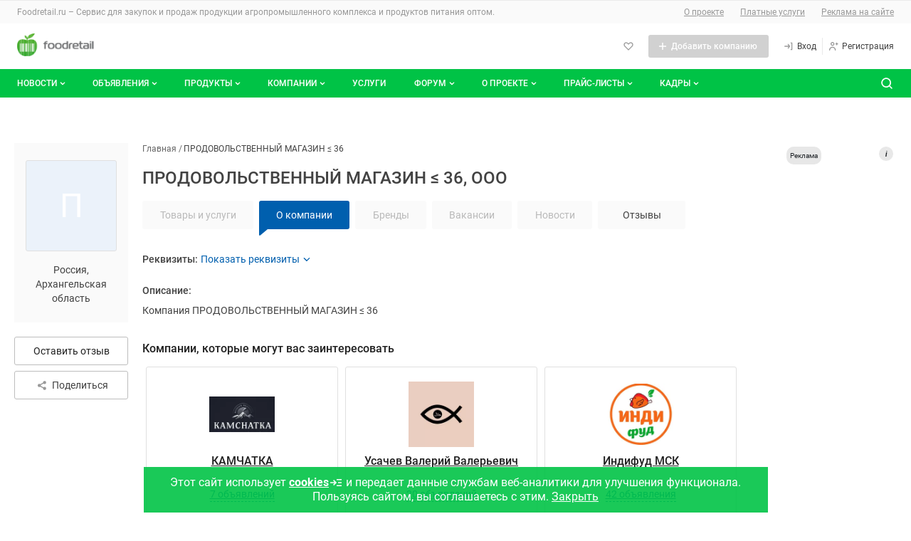

--- FILE ---
content_type: text/html; charset=UTF-8
request_url: https://foodretail.ru/litecat/prodovol-stvennyj-magazin-36-19903
body_size: 54690
content:
<!DOCTYPE html>
<html >
  <head>
    

    
    <meta name="google-site-verification" content="A7Yf7ogBlH_ZPCBB1S-HUvrZWsWo5a_rn9jylkeeEkE" />
    <meta name="yandex-verification" content="e8a519bd67d8adc8" />

    <meta http-equiv="Content-Type" content="text/html; charset=utf-8" />
            <meta name="robots" content="index, follow"/>
              <meta name="Description" content="Компания ПРОДОВОЛЬСТВЕННЫЙ МАГАЗИН ≤ 36" />
        
    <link rel="apple-touch-icon" href="/icons/80.png">
    <link rel="apple-touch-icon" sizes="80x80" href="/icons/80.png">
    <link rel="apple-touch-icon" sizes="152x152" href="/icons/152.png">
    <link rel="apple-touch-icon" sizes="167x167" href="/icons/167.png">
    <link rel="apple-touch-icon" sizes="180x180" href="/icons/180.png">

    <title>ООО ПРОДОВОЛЬСТВЕННЫЙ МАГАЗИН ≤ 36, Архангельская область. Отзывы, адрес, телефоны в каталоге компаний Foodretail.ru</title>

        <base href="https://foodretail.ru/litecat/prodovol-stvennyj-magazin-36-19903" />

    
    <link rel="shortcut icon" href="/favicon.ico" type="image/x-icon" />




        

    <meta name="viewport" content="width=device-width,initial-scale=1">
                    
                
            

<link href="/1752773879/css/defstyle/20/header/style.css" rel="stylesheet">
<link href="/1752773879/css/defstyle/20/footer/style.css" rel="stylesheet">
<script src="/js/modal/modal.js"></script>





<link href="/1752773879/css/defstyle/20/header/blocks/header-user-menu.css" rel="stylesheet">

                <link href="/1752773879/css/defstyle/20/litecat-page-2022/style.css" rel="stylesheet" >
                <link href="/1661947248/css/storage/suggestions-jquery-21.12.0.css" rel="stylesheet" >
                <link href="/1765268112/css/defaultStyle.css" rel="stylesheet" >
                <link href="/1685521134/css/20/respond.css" rel="stylesheet" >
                <link href="https://foodretail.ru/fonts/roboto/roboto.css" rel="stylesheet" >
    
<link href="/1752773879/css/defstyle/20/reports-popup.css" rel="stylesheet">

<!-- <link href="/1769430234/css/defstyle/20/popups/style.css" rel="stylesheet"> -->
<link href="/1769430234/css/defstyle/20/popups/style.css" rel="stylesheet">

<link href="/1752773879/css/defstyle/20/aboutBotButton/style.css" rel="stylesheet">

<link href="/1752773879/css/defstyle/20/popups/about-cookies-msg.css" rel="stylesheet">
    <link href='/css/20/respond.css' rel='stylesheet' type='text/css' media='all' />

    

  
      <script src="/1637250884/js/jquery1.7.1.min.js"></script>
  






<script>
  window[".microtime"] = new Date().getTime();
</script>




    
    <script defer src='/1768889159/js/header/header2022.js'></script>
        <script defer src='/1658742196/js/footer/footer2022.js'></script>
        
    
        <link rel="canonical" href="https://foodretail.ru/litecat/prodovol-stvennyj-magazin-36-19903" />
    

  </head>

<body class="layoutWide litecat foodretail">








    <!-- Yandex.Metrika counter -->
<script src="https://mc.yandex.ru/metrika/watch.js" type="text/javascript" ></script>
<script type="text/javascript" >
  try {
      var yaCounter748952 = new Ya.Metrika({
          id:748952,
          clickmap:true,
          trackLinks:true,
          accurateTrackBounce:true
      });
  } catch(e) { }
</script>
<noscript><div><img src="https://mc.yandex.ru/watch/748952" style="position:absolute; left:-9999px;" alt="" /></div></noscript>
<!-- /Yandex.Metrika counter -->





<aside style="display: none">
    <svg xmlns="http://www.w3.org/2000/svg" xmlns:xlink="http://www.w3.org/1999/xlink">
        <symbol id="h-ic_add-round" viewBox="0 0 20 20">
            <path
                d="M10 2.5C5.93417 2.5 2.5 5.93417 2.5 10C2.5 14.0658 5.93417 17.5 10 17.5C14.0658 17.5 17.5 14.0658 17.5 10C17.5 5.93417 14.0658 2.5 10 2.5ZM13.3333 10.8333H10.8333V13.3333H9.16667V10.8333H6.66667V9.16667H9.16667V6.66667H10.8333V9.16667H13.3333V10.8333Z"
                fill="#00C346" />
        </symbol>
        <symbol id="h-ic_add" viewBox="0 0 16 16">
            <path d="M13 8.71429H8.71429V13H7.28571V8.71429H3V7.28571H7.28571V3H8.71429V7.28571H13V8.71429Z" />
        </symbol>
        <symbol id="h-ic_arrow_back" viewBox="0 0 20 20">
            <path
                d="M12.5465 4.14369C12.7413 4.14331 12.93 4.21112 13.0799 4.33535C13.1643 4.40531 13.234 4.49123 13.2851 4.58819C13.3363 4.68514 13.3678 4.79123 13.3778 4.90038C13.3879 5.00952 13.3763 5.11958 13.3438 5.22425C13.3112 5.32892 13.2584 5.42615 13.1882 5.51035L9.45488 9.97702L13.0549 14.452C13.1241 14.5373 13.1758 14.6353 13.207 14.7406C13.2382 14.8459 13.2483 14.9563 13.2366 15.0655C13.225 15.1747 13.1919 15.2805 13.1393 15.3769C13.0867 15.4732 13.0155 15.5583 12.9299 15.627C12.8437 15.7029 12.7427 15.7601 12.6333 15.7951C12.5239 15.8301 12.4085 15.8421 12.2942 15.8304C12.18 15.8186 12.0694 15.7834 11.9694 15.7269C11.8694 15.6704 11.7822 15.5938 11.7132 15.502L7.68821 10.502C7.56565 10.3529 7.49864 10.1659 7.49864 9.97285C7.49864 9.77983 7.56565 9.5928 7.68821 9.44369L11.8549 4.44369C11.9385 4.34284 12.0447 4.26312 12.1648 4.211C12.285 4.15887 12.4158 4.13581 12.5465 4.14369Z"
                fill="#424242" />
        </symbol>
        <symbol id="h-ic_chevron_down" viewBox="0 0 20 20">
            <path
                d="M10.0002 12.9163C9.89048 12.9169 9.78176 12.8959 9.68023 12.8544C9.5787 12.8129 9.48635 12.7518 9.40849 12.6746L6.07515 9.34125C5.99746 9.26355 5.93582 9.17131 5.89377 9.06979C5.85172 8.96827 5.83008 8.85947 5.83008 8.74958C5.83008 8.6397 5.85172 8.53089 5.89377 8.42938C5.93582 8.32786 5.99746 8.23562 6.07515 8.15792C6.15285 8.08022 6.2451 8.01858 6.34661 7.97653C6.44813 7.93448 6.55694 7.91284 6.66682 7.91284C6.7767 7.91284 6.88551 7.93448 6.98703 7.97653C7.08855 8.01858 7.18079 8.08022 7.25849 8.15792L10.0002 10.9163L12.7502 8.26625C12.8268 8.18101 12.9202 8.1125 13.0246 8.06501C13.1289 8.01753 13.2419 7.99208 13.3566 7.99026C13.4712 7.98845 13.585 8.0103 13.6908 8.05446C13.7966 8.09862 13.8921 8.16413 13.9714 8.2469C14.0508 8.32967 14.1121 8.42792 14.1518 8.5355C14.1914 8.64308 14.2084 8.75767 14.2017 8.87212C14.195 8.98657 14.1648 9.0984 14.1129 9.20063C14.061 9.30286 13.9886 9.39329 13.9002 9.46625L10.5668 12.6829C10.4144 12.8298 10.2118 12.9133 10.0002 12.9163Z"
                fill="currentColor" />
        </symbol>
        <symbol id="h-ic_close" viewBox="0 0 20 20">
            <path d="M5 15L15 5M15 15L5 5" stroke="currentColor" stroke-width="2" stroke-linecap="round"
                stroke-linejoin="round" />
        </symbol>
        <symbol id="h-ic_favorite" viewBox="0 0 20 20">
            <path
                d="M9.99998 17.0662C9.8903 17.0668 9.78158 17.0458 9.68005 17.0043C9.57852 16.9628 9.48618 16.9017 9.40831 16.8245L2.93331 10.3412C2.12111 9.52049 1.66553 8.41248 1.66553 7.25784C1.66553 6.1032 2.12111 4.9952 2.93331 4.17451C3.75186 3.35827 4.86067 2.8999 6.01664 2.8999C7.17262 2.8999 8.28142 3.35827 9.09998 4.17451L9.99998 5.07451L10.9 4.17451C11.7185 3.35827 12.8273 2.8999 13.9833 2.8999C15.1393 2.8999 16.2481 3.35827 17.0666 4.17451C17.8788 4.9952 18.3344 6.1032 18.3344 7.25784C18.3344 8.41248 17.8788 9.52049 17.0666 10.3412L10.5916 16.8245C10.5138 16.9017 10.4214 16.9628 10.3199 17.0043C10.2184 17.0458 10.1096 17.0668 9.99998 17.0662ZM6.01664 4.56618C5.66387 4.56458 5.31429 4.63299 4.98815 4.76746C4.66201 4.90192 4.36578 5.09976 4.11664 5.34951C3.61336 5.85544 3.33084 6.54005 3.33084 7.25368C3.33084 7.9673 3.61336 8.65191 4.11664 9.15784L9.99998 15.0495L15.8833 9.15784C16.3866 8.65191 16.6691 7.9673 16.6691 7.25368C16.6691 6.54005 16.3866 5.85544 15.8833 5.34951C15.3697 4.86427 14.6899 4.59392 13.9833 4.59392C13.2767 4.59392 12.5969 4.86427 12.0833 5.34951L10.5916 6.84951C10.5142 6.92762 10.422 6.98961 10.3205 7.03192C10.2189 7.07423 10.11 7.09601 9.99998 7.09601C9.88997 7.09601 9.78104 7.07423 9.67949 7.03192C9.57795 6.98961 9.48578 6.92762 9.40831 6.84951L7.91664 5.34951C7.6675 5.09976 7.37128 4.90192 7.04514 4.76746C6.71899 4.63299 6.36941 4.56458 6.01664 4.56618Z" />
        </symbol>
        <!-- <symbol id="h-ic_home" viewBox="0 0 20 20">
            <path
                d="M17.0168 8.48339L10.5918 1.91672C10.5143 1.83861 10.4221 1.77662 10.3206 1.73431C10.219 1.692 10.1101 1.67022 10.0001 1.67022C9.89009 1.67022 9.78117 1.692 9.67962 1.73431C9.57807 1.77662 9.4859 1.83861 9.40843 1.91672L2.98343 8.49172C2.82796 8.64844 2.70517 8.83449 2.6222 9.03906C2.53923 9.24363 2.49773 9.46264 2.5001 9.68338V16.6667C2.49945 17.0933 2.66241 17.5039 2.95541 17.814C3.24841 18.124 3.64915 18.3099 4.0751 18.3334H15.9251C16.351 18.3099 16.7518 18.124 17.0448 17.814C17.3378 17.5039 17.5007 17.0933 17.5001 16.6667V9.68338C17.5008 9.23583 17.3274 8.80554 17.0168 8.48339ZM8.33343 16.6667V11.6667H11.6668V16.6667H8.33343ZM15.8334 16.6667H13.3334V10.8334C13.3334 10.6124 13.2456 10.4004 13.0894 10.2441C12.9331 10.0878 12.7211 10.0001 12.5001 10.0001H7.5001C7.27908 10.0001 7.06712 10.0878 6.91084 10.2441C6.75456 10.4004 6.66676 10.6124 6.66676 10.8334V16.6667H4.16676V9.65005L10.0001 3.69172L15.8334 9.68338V16.6667Z" />
        </symbol> -->
        <symbol id="h-ic_list" viewBox="0 0 20 20">
            <path
                d="M3.33333 6.66667C3.79357 6.66667 4.16667 6.29357 4.16667 5.83333C4.16667 5.3731 3.79357 5 3.33333 5C2.8731 5 2.5 5.3731 2.5 5.83333C2.5 6.29357 2.8731 6.66667 3.33333 6.66667Z" />
            <path
                d="M3.33333 10.8334C3.79357 10.8334 4.16667 10.4603 4.16667 10.0001C4.16667 9.53984 3.79357 9.16675 3.33333 9.16675C2.8731 9.16675 2.5 9.53984 2.5 10.0001C2.5 10.4603 2.8731 10.8334 3.33333 10.8334Z" />
            <path
                d="M3.33333 14.9999C3.79357 14.9999 4.16667 14.6268 4.16667 14.1666C4.16667 13.7063 3.79357 13.3333 3.33333 13.3333C2.8731 13.3333 2.5 13.7063 2.5 14.1666C2.5 14.6268 2.8731 14.9999 3.33333 14.9999Z" />
            <path
                d="M16.7168 9.16675H6.61683C6.18421 9.16675 5.8335 9.51746 5.8335 9.95008V10.0501C5.8335 10.4827 6.18421 10.8334 6.61683 10.8334H16.7168C17.1495 10.8334 17.5002 10.4827 17.5002 10.0501V9.95008C17.5002 9.51746 17.1495 9.16675 16.7168 9.16675Z" />
            <path
                d="M16.7168 13.3333H6.61683C6.18421 13.3333 5.8335 13.684 5.8335 14.1166V14.2166C5.8335 14.6492 6.18421 14.9999 6.61683 14.9999H16.7168C17.1495 14.9999 17.5002 14.6492 17.5002 14.2166V14.1166C17.5002 13.684 17.1495 13.3333 16.7168 13.3333Z" />
            <path
                d="M16.7168 5H6.61683C6.18421 5 5.8335 5.35071 5.8335 5.78333V5.88333C5.8335 6.31596 6.18421 6.66667 6.61683 6.66667H16.7168C17.1495 6.66667 17.5002 6.31596 17.5002 5.88333V5.78333C17.5002 5.35071 17.1495 5 16.7168 5Z" />
        </symbol>
        <symbol id="h-ic_log-in" viewBox="0 0 20 20">
            <path
                d="M15.8333 3.33301H14.1667C13.9457 3.33301 13.7337 3.42081 13.5774 3.57709C13.4211 3.73337 13.3333 3.94533 13.3333 4.16634C13.3333 4.38735 13.4211 4.59932 13.5774 4.7556C13.7337 4.91188 13.9457 4.99967 14.1667 4.99967H15V14.9997H14.1667C13.9457 14.9997 13.7337 15.0875 13.5774 15.2438C13.4211 15.4 13.3333 15.612 13.3333 15.833C13.3333 16.054 13.4211 16.266 13.5774 16.4223C13.7337 16.5785 13.9457 16.6663 14.1667 16.6663H15.8333C16.0543 16.6663 16.2663 16.5785 16.4226 16.4223C16.5789 16.266 16.6667 16.054 16.6667 15.833V4.16634C16.6667 3.94533 16.5789 3.73337 16.4226 3.57709C16.2663 3.42081 16.0543 3.33301 15.8333 3.33301ZM9.83333 6.16634C9.70073 5.98953 9.50331 5.87264 9.28452 5.84138C9.06573 5.81013 8.84348 5.86707 8.66667 5.99967C8.48986 6.13228 8.37296 6.3297 8.34171 6.54849C8.31045 6.76728 8.36739 6.98953 8.5 7.16634L10 9.16634H3.33333C3.11232 9.16634 2.90036 9.25414 2.74408 9.41042C2.5878 9.5667 2.5 9.77866 2.5 9.99967C2.5 10.2207 2.5878 10.4326 2.74408 10.5889C2.90036 10.7452 3.11232 10.833 3.33333 10.833H10.075L8.64167 12.8663C8.57772 12.9559 8.53215 13.0573 8.50758 13.1645C8.48302 13.2718 8.47994 13.3829 8.49854 13.4914C8.51713 13.5998 8.55703 13.7035 8.61592 13.7965C8.67481 13.8895 8.75154 13.9699 8.84167 14.033C8.98333 14.1319 9.15223 14.1843 9.325 14.183C9.45721 14.1824 9.58737 14.1503 9.70474 14.0895C9.82211 14.0286 9.92332 13.9407 10 13.833L12.35 10.4997C12.4543 10.357 12.5105 10.1848 12.5105 10.008C12.5105 9.83124 12.4543 9.65906 12.35 9.51634L9.83333 6.16634Z" />
        </symbol>
        <symbol id="h-ic_log-out" viewBox="0 0 20 20">
            <path
                d="M5.8335 4.99999C6.05451 4.99999 6.26647 4.9122 6.42275 4.75592C6.57903 4.59964 6.66683 4.38768 6.66683 4.16666C6.66683 3.94565 6.57903 3.73369 6.42275 3.57741C6.26647 3.42113 6.05451 3.33333 5.8335 3.33333H4.16683C3.94582 3.33333 3.73385 3.42113 3.57757 3.57741C3.42129 3.73369 3.3335 3.94565 3.3335 4.16666V15.8333C3.3335 16.0543 3.42129 16.2663 3.57757 16.4226C3.73385 16.5789 3.94582 16.6667 4.16683 16.6667H5.8335C6.05451 16.6667 6.26647 16.5789 6.42275 16.4226C6.57903 16.2663 6.66683 16.0543 6.66683 15.8333C6.66683 15.6123 6.57903 15.4004 6.42275 15.2441C6.26647 15.0878 6.05451 15 5.8335 15H5.00016V4.99999H5.8335ZM17.3502 9.51666L15.0002 6.18333C14.8727 6.00367 14.6793 5.88178 14.4623 5.8443C14.2452 5.80682 14.0221 5.85681 13.8418 5.98333C13.7517 6.04648 13.675 6.12686 13.6161 6.21983C13.5572 6.3128 13.5173 6.41651 13.4987 6.52498C13.4801 6.63345 13.4832 6.74453 13.5077 6.85181C13.5323 6.95908 13.5779 7.06043 13.6418 7.14999L15.0752 9.16666H8.3335C8.11248 9.16666 7.90052 9.25446 7.74424 9.41074C7.58796 9.56702 7.50016 9.77898 7.50016 9.99999C7.50016 10.221 7.58796 10.433 7.74424 10.5892C7.90052 10.7455 8.11248 10.8333 8.3335 10.8333H15.0002L13.5002 12.8333C13.4345 12.9209 13.3867 13.0205 13.3596 13.1265C13.3324 13.2325 13.3264 13.3428 13.3419 13.4512C13.3573 13.5595 13.394 13.6637 13.4498 13.7579C13.5055 13.8521 13.5793 13.9343 13.6668 14C13.8111 14.1082 13.9865 14.1667 14.1668 14.1667C14.2962 14.1667 14.4238 14.1365 14.5395 14.0787C14.6552 14.0208 14.7559 13.9368 14.8335 13.8333L17.3335 10.5C17.4402 10.3591 17.4994 10.1878 17.5024 10.011C17.5054 9.83428 17.4521 9.66114 17.3502 9.51666Z" />
        </symbol>
        <symbol id="h-ic_menu" viewBox="0 0 20 20">
            <path
                d="M16.7083 9.16602H3.29167C2.85444 9.16602 2.5 9.52046 2.5 9.95768V10.041C2.5 10.4782 2.85444 10.8327 3.29167 10.8327H16.7083C17.1456 10.8327 17.5 10.4782 17.5 10.041V9.95768C17.5 9.52046 17.1456 9.16602 16.7083 9.16602Z"
                fill="#999999" />
            <path
                d="M16.7083 14.334H3.29167C2.85444 14.334 2.5 14.6884 2.5 15.1257V15.209C2.5 15.6462 2.85444 16.0007 3.29167 16.0007H16.7083C17.1456 16.0007 17.5 15.6462 17.5 15.209V15.1257C17.5 14.6884 17.1456 14.334 16.7083 14.334Z"
                fill="#999999" />
            <path
                d="M16.7083 4H3.29167C2.85444 4 2.5 4.35444 2.5 4.79167V4.875C2.5 5.31223 2.85444 5.66667 3.29167 5.66667H16.7083C17.1456 5.66667 17.5 5.31223 17.5 4.875V4.79167C17.5 4.35444 17.1456 4 16.7083 4Z"
                fill="#999999" />
        </symbol>
        <symbol id="h-ic_message" viewBox="0 0 20 20">
            <path
                d="M9.99984 10.8334C10.4601 10.8334 10.8332 10.4603 10.8332 10.0001C10.8332 9.53984 10.4601 9.16675 9.99984 9.16675C9.5396 9.16675 9.1665 9.53984 9.1665 10.0001C9.1665 10.4603 9.5396 10.8334 9.99984 10.8334Z" />
            <path
                d="M13.3333 10.8334C13.7936 10.8334 14.1667 10.4603 14.1667 10.0001C14.1667 9.53984 13.7936 9.16675 13.3333 9.16675C12.8731 9.16675 12.5 9.53984 12.5 10.0001C12.5 10.4603 12.8731 10.8334 13.3333 10.8334Z" />
            <path
                d="M6.66634 10.8334C7.12658 10.8334 7.49967 10.4603 7.49967 10.0001C7.49967 9.53984 7.12658 9.16675 6.66634 9.16675C6.2061 9.16675 5.83301 9.53984 5.83301 10.0001C5.83301 10.4603 6.2061 10.8334 6.66634 10.8334Z" />
            <path
                d="M15.8915 4.10843C14.5242 2.73218 12.7196 1.87611 10.7887 1.6878C8.85786 1.49949 6.92181 1.99075 5.31434 3.07688C3.70687 4.163 2.52872 5.77594 1.98299 7.63761C1.43726 9.49928 1.55817 11.493 2.32485 13.2751C2.40476 13.4407 2.43098 13.6272 2.39985 13.8084L1.66652 17.3334C1.63827 17.4686 1.64404 17.6086 1.68331 17.741C1.72258 17.8734 1.79413 17.9939 1.89152 18.0918C1.97136 18.171 2.06642 18.2333 2.17097 18.2748C2.27552 18.3164 2.38739 18.3363 2.49985 18.3334H2.66652L6.23319 17.6168C6.41446 17.595 6.59829 17.6208 6.76652 17.6918C8.5486 18.4585 10.5423 18.5794 12.404 18.0336C14.2657 17.4879 15.8786 16.3097 16.9647 14.7023C18.0509 13.0948 18.5421 11.1588 18.3538 9.22792C18.1655 7.29707 17.3094 5.49242 15.9332 4.1251L15.8915 4.10843ZM16.5832 11.0751C16.4203 12.0701 16.0338 13.0152 15.4528 13.8392C14.8719 14.6632 14.1116 15.3447 13.2291 15.8325C12.3467 16.3202 11.3652 16.6014 10.3584 16.655C9.35156 16.7086 8.34571 16.5331 7.41652 16.1418C7.08697 16.0016 6.73296 15.928 6.37485 15.9251C6.21842 15.9262 6.06234 15.9401 5.90819 15.9668L3.55819 16.4418L4.03319 14.0918C4.12779 13.5828 4.06681 13.0572 3.85819 12.5834C3.46685 11.6542 3.29136 10.6484 3.34493 9.64158C3.3985 8.63477 3.67974 7.65322 4.16747 6.77081C4.65521 5.88839 5.33674 5.1281 6.16077 4.54714C6.9848 3.96618 7.92987 3.5797 8.92485 3.41677C9.96925 3.24536 11.0394 3.32508 12.0469 3.64932C13.0544 3.97356 13.9702 4.533 14.7186 5.28138C15.4669 6.02976 16.0264 6.94556 16.3506 7.95303C16.6749 8.96051 16.7546 10.0307 16.5832 11.0751Z" />
        </symbol>
        <symbol id="h-ic_monitor" viewBox="0 0 20 20">
            <path
                d="M15.8332 3.5H4.1665C3.50346 3.5 2.86758 3.76339 2.39874 4.23223C1.9299 4.70107 1.6665 5.33696 1.6665 6V11.6667C1.6665 12.3297 1.9299 12.9656 2.39874 13.4344C2.86758 13.9033 3.50346 14.1667 4.1665 14.1667H9.1665V15.8333H5.83317C5.61216 15.8333 5.4002 15.9211 5.24392 16.0774C5.08764 16.2337 4.99984 16.4457 4.99984 16.6667C4.99984 16.8877 5.08764 17.0996 5.24392 17.2559C5.4002 17.4122 5.61216 17.5 5.83317 17.5H14.1665C14.3875 17.5 14.5995 17.4122 14.7558 17.2559C14.912 17.0996 14.9998 16.8877 14.9998 16.6667C14.9998 16.4457 14.912 16.2337 14.7558 16.0774C14.5995 15.9211 14.3875 15.8333 14.1665 15.8333H10.8332V14.1667H15.8332C16.4962 14.1667 17.1321 13.9033 17.6009 13.4344C18.0698 12.9656 18.3332 12.3297 18.3332 11.6667V6C18.3332 5.33696 18.0698 4.70107 17.6009 4.23223C17.1321 3.76339 16.4962 3.5 15.8332 3.5ZM16.6665 11.6667C16.6665 11.8877 16.5787 12.0996 16.4224 12.2559C16.2661 12.4122 16.0542 12.5 15.8332 12.5H4.1665C3.94549 12.5 3.73353 12.4122 3.57725 12.2559C3.42097 12.0996 3.33317 11.8877 3.33317 11.6667V6C3.33317 5.77899 3.42097 5.56702 3.57725 5.41074C3.73353 5.25446 3.94549 5.16667 4.1665 5.16667C4.1665 5.16667 15.6122 5.16667 15.8332 5.16667C16.0542 5.16667 16.4224 5.41074 16.4224 5.41074C16.5787 5.56702 16.6665 5.77899 16.6665 6C16.6665 6.22101 16.6665 11.6667 16.6665 11.6667Z" />
        </symbol>
        <symbol id="h-ic_notify" viewBox="0 0 20 20">
            <path
                d="M17.1001 12.6751L15.6001 11.1668V7.45012C15.6201 6.06997 15.14 4.72921 14.2486 3.6754C13.3571 2.62158 12.1145 1.92589 10.7501 1.71678C9.95832 1.6125 9.15336 1.67829 8.38898 1.90976C7.6246 2.14123 6.91837 2.53305 6.31741 3.05908C5.71646 3.58512 5.2346 4.23326 4.90398 4.96028C4.57337 5.68729 4.4016 6.47646 4.40014 7.27512V11.1668L2.90014 12.6751C2.71173 12.8667 2.58396 13.1095 2.53281 13.3733C2.48166 13.6371 2.50939 13.9101 2.61254 14.1581C2.71569 14.4062 2.88968 14.6184 3.11277 14.7682C3.33585 14.9179 3.59813 14.9986 3.86681 15.0001H6.66681V15.2835C6.70573 16.1295 7.07844 16.9255 7.70325 17.4972C8.32806 18.0689 9.15402 18.3696 10.0001 18.3335C10.8463 18.3696 11.6722 18.0689 12.297 17.4972C12.9218 16.9255 13.2946 16.1295 13.3335 15.2835V15.0001H16.1335C16.4022 14.9986 16.6644 14.9179 16.8875 14.7682C17.1106 14.6184 17.2846 14.4062 17.3877 14.1581C17.4909 13.9101 17.5186 13.6371 17.4675 13.3733C17.4163 13.1095 17.2886 12.8667 17.1001 12.6751ZM11.6668 15.2835C11.6206 15.6843 11.4215 16.0518 11.111 16.3095C10.8006 16.5672 10.4026 16.6952 10.0001 16.6668C9.59766 16.6952 9.19973 16.5672 8.88925 16.3095C8.57877 16.0518 8.37969 15.6843 8.33348 15.2835V15.0001H11.6668V15.2835ZM4.59181 13.3334L5.57514 12.3501C5.73112 12.1951 5.85486 12.0107 5.93924 11.8076C6.02363 11.6045 6.06698 11.3867 6.06681 11.1668V7.27512C6.06726 6.71295 6.18796 6.15739 6.4208 5.64571C6.65365 5.13403 6.99325 4.67808 7.41681 4.30845C7.83466 3.92985 8.32979 3.64657 8.86793 3.47823C9.40607 3.30988 9.97436 3.26048 10.5335 3.33345C11.4972 3.48993 12.372 3.98929 12.9967 4.7396C13.6215 5.48991 13.9541 6.44065 13.9335 7.41678V11.1668C13.9322 11.3861 13.9742 11.6036 14.0572 11.8066C14.1401 12.0097 14.2623 12.1944 14.4168 12.3501L15.4085 13.3334H4.59181Z" />
        </symbol>
        <!-- <symbol id="h-ic_people" viewBox="0 0 20 20">
            <path
                d="M7.49984 9.16667C8.15911 9.16667 8.80357 8.97117 9.35174 8.6049C9.8999 8.23863 10.3271 7.71803 10.5794 7.10894C10.8317 6.49986 10.8977 5.82964 10.7691 5.18303C10.6405 4.53643 10.323 3.94249 9.85686 3.47631C9.39069 3.01014 8.79674 2.69267 8.15014 2.56405C7.50354 2.43543 6.83331 2.50144 6.22423 2.75373C5.61514 3.00603 5.09454 3.43327 4.72827 3.98143C4.362 4.5296 4.1665 5.17406 4.1665 5.83333C4.1665 6.71739 4.51769 7.56523 5.14281 8.19036C5.76794 8.81548 6.61578 9.16667 7.49984 9.16667ZM7.49984 4.16667C7.82947 4.16667 8.15171 4.26441 8.42579 4.44755C8.69987 4.63069 8.91349 4.89098 9.03964 5.19553C9.16578 5.50007 9.19879 5.83518 9.13448 6.15848C9.07017 6.48179 8.91144 6.77876 8.67835 7.01184C8.44526 7.24493 8.14829 7.40367 7.82499 7.46798C7.50169 7.53228 7.16658 7.49928 6.86203 7.37313C6.55749 7.24699 6.29719 7.03337 6.11405 6.75928C5.93092 6.4852 5.83317 6.16297 5.83317 5.83333C5.83317 5.39131 6.00877 4.96738 6.32133 4.65482C6.63389 4.34226 7.05781 4.16667 7.49984 4.16667ZM14.1665 10.8333C14.661 10.8333 15.1443 10.6867 15.5554 10.412C15.9666 10.1373 16.287 9.74686 16.4762 9.29004C16.6654 8.83323 16.7149 8.33056 16.6185 7.84561C16.522 7.36065 16.2839 6.9152 15.9343 6.56557C15.5846 6.21593 15.1392 5.97783 14.6542 5.88137C14.1693 5.78491 13.6666 5.83442 13.2098 6.02363C12.753 6.21285 12.3625 6.53328 12.0878 6.94441C11.8131 7.35553 11.6665 7.83888 11.6665 8.33333C11.6665 8.99637 11.9299 9.63226 12.3987 10.1011C12.8676 10.5699 13.5035 10.8333 14.1665 10.8333ZM14.1665 7.5C14.3313 7.5 14.4924 7.54887 14.6295 7.64044C14.7665 7.73201 14.8733 7.86216 14.9364 8.01443C14.9995 8.1667 15.016 8.33426 14.9838 8.49591C14.9517 8.65756 14.8723 8.80605 14.7558 8.92259C14.6392 9.03913 14.4907 9.1185 14.3291 9.15065C14.1674 9.18281 13.9999 9.16631 13.8476 9.10323C13.6953 9.04016 13.5652 8.93335 13.4736 8.79631C13.382 8.65927 13.3332 8.49815 13.3332 8.33333C13.3332 8.11232 13.421 7.90036 13.5772 7.74408C13.7335 7.5878 13.9455 7.5 14.1665 7.5ZM14.1665 11.6667C13.243 11.6677 12.3461 11.9755 11.6165 12.5417C10.8003 11.7286 9.76155 11.1755 8.63136 10.952C7.50116 10.7285 6.3301 10.8447 5.26586 11.2859C4.20162 11.7272 3.29185 12.4736 2.65129 13.4312C2.01073 14.3888 1.66806 15.5146 1.6665 16.6667C1.6665 16.8877 1.7543 17.0996 1.91058 17.2559C2.06686 17.4122 2.27882 17.5 2.49984 17.5C2.72085 17.5 2.93281 17.4122 3.08909 17.2559C3.24537 17.0996 3.33317 16.8877 3.33317 16.6667C3.33317 15.5616 3.77216 14.5018 4.55356 13.7204C5.33496 12.939 6.39477 12.5 7.49984 12.5C8.60491 12.5 9.66471 12.939 10.4461 13.7204C11.2275 14.5018 11.6665 15.5616 11.6665 16.6667C11.6665 16.8877 11.7543 17.0996 11.9106 17.2559C12.0669 17.4122 12.2788 17.5 12.4998 17.5C12.7209 17.5 12.9328 17.4122 13.0891 17.2559C13.2454 17.0996 13.3332 16.8877 13.3332 16.6667C13.3352 15.6904 13.0885 14.7296 12.6165 13.875C12.9848 13.584 13.4275 13.4025 13.8941 13.3514C14.3607 13.3002 14.8322 13.3815 15.2548 13.5858C15.6774 13.7901 16.0339 14.1093 16.2835 14.5068C16.5332 14.9042 16.6659 15.364 16.6665 15.8333C16.6665 16.0543 16.7543 16.2663 16.9106 16.4226C17.0669 16.5789 17.2788 16.6667 17.4998 16.6667C17.7209 16.6667 17.9328 16.5789 18.0891 16.4226C18.2454 16.2663 18.3332 16.0543 18.3332 15.8333C18.3332 14.7283 17.8942 13.6685 17.1128 12.8871C16.3314 12.1057 15.2716 11.6667 14.1665 11.6667Z" />
        </symbol> -->
        <symbol id="h-ic_person" viewBox="0 0 20 20">
            <path
                d="M9.99984 9.16667C10.6591 9.16667 11.3036 8.97117 11.8517 8.6049C12.3999 8.23863 12.8271 7.71803 13.0794 7.10895C13.3317 6.49986 13.3977 5.82964 13.2691 5.18303C13.1405 4.53643 12.823 3.94249 12.3569 3.47631C11.8907 3.01014 11.2967 2.69267 10.6501 2.56405C10.0035 2.43543 9.33331 2.50144 8.72423 2.75374C8.11514 3.00603 7.59454 3.43327 7.22827 3.98143C6.862 4.5296 6.6665 5.17406 6.6665 5.83334C6.6665 6.71739 7.01769 7.56524 7.64281 8.19036C8.26794 8.81548 9.11578 9.16667 9.99984 9.16667ZM9.99984 4.16667C10.3295 4.16667 10.6517 4.26442 10.9258 4.44755C11.1999 4.63069 11.4135 4.89099 11.5396 5.19553C11.6658 5.50007 11.6988 5.83518 11.6345 6.15849C11.5702 6.48179 11.4114 6.77876 11.1783 7.01185C10.9453 7.24493 10.6483 7.40367 10.325 7.46798C10.0017 7.53229 9.66658 7.49928 9.36203 7.37313C9.05749 7.24699 8.79719 7.03337 8.61406 6.75929C8.43092 6.4852 8.33317 6.16297 8.33317 5.83334C8.33317 5.39131 8.50877 4.96738 8.82133 4.65482C9.13389 4.34226 9.55781 4.16667 9.99984 4.16667ZM9.99984 10.8333C8.45274 10.8333 6.96901 11.4479 5.87505 12.5419C4.78109 13.6358 4.1665 15.1196 4.1665 16.6667C4.1665 16.8877 4.2543 17.0996 4.41058 17.2559C4.56686 17.4122 4.77882 17.5 4.99984 17.5C5.22085 17.5 5.43281 17.4122 5.58909 17.2559C5.74537 17.0996 5.83317 16.8877 5.83317 16.6667C5.83317 15.5616 6.27216 14.5018 7.05356 13.7204C7.83496 12.939 8.89477 12.5 9.99984 12.5C11.1049 12.5 12.1647 12.939 12.9461 13.7204C13.7275 14.5018 14.1665 15.5616 14.1665 16.6667C14.1665 16.8877 14.2543 17.0996 14.4106 17.2559C14.5669 17.4122 14.7788 17.5 14.9998 17.5C15.2209 17.5 15.4328 17.4122 15.5891 17.2559C15.7454 17.0996 15.8332 16.8877 15.8332 16.6667C15.8332 15.1196 15.2186 13.6358 14.1246 12.5419C13.0307 11.4479 11.5469 10.8333 9.99984 10.8333Z" />
        </symbol>
        <symbol id="h-ic_person_add" viewBox="0 0 20 20">
            <path
                d="M17.5 5H16.6667V4.16667C16.6667 3.94565 16.5789 3.73369 16.4226 3.57741C16.2663 3.42113 16.0543 3.33333 15.8333 3.33333C15.6123 3.33333 15.4004 3.42113 15.2441 3.57741C15.0878 3.73369 15 3.94565 15 4.16667V5H14.1667C13.9457 5 13.7337 5.0878 13.5774 5.24408C13.4211 5.40036 13.3333 5.61232 13.3333 5.83334C13.3333 6.05435 13.4211 6.26631 13.5774 6.42259C13.7337 6.57887 13.9457 6.66667 14.1667 6.66667H15V7.5C15 7.72102 15.0878 7.93298 15.2441 8.08926C15.4004 8.24554 15.6123 8.33334 15.8333 8.33334C16.0543 8.33334 16.2663 8.24554 16.4226 8.08926C16.5789 7.93298 16.6667 7.72102 16.6667 7.5V6.66667H17.5C17.721 6.66667 17.933 6.57887 18.0893 6.42259C18.2455 6.26631 18.3333 6.05435 18.3333 5.83334C18.3333 5.61232 18.2455 5.40036 18.0893 5.24408C17.933 5.0878 17.721 5 17.5 5ZM8.33333 9.16667C8.9926 9.16667 9.63707 8.97117 10.1852 8.6049C10.7334 8.23863 11.1606 7.71803 11.4129 7.10895C11.6652 6.49986 11.7312 5.82964 11.6026 5.18303C11.474 4.53643 11.1565 3.94249 10.6904 3.47631C10.2242 3.01014 9.63024 2.69267 8.98363 2.56405C8.33703 2.43543 7.66681 2.50144 7.05772 2.75374C6.44863 3.00603 5.92804 3.43327 5.56177 3.98143C5.1955 4.5296 5 5.17406 5 5.83334C5 6.71739 5.35119 7.56524 5.97631 8.19036C6.60143 8.81548 7.44928 9.16667 8.33333 9.16667ZM8.33333 4.16667C8.66297 4.16667 8.9852 4.26442 9.25928 4.44755C9.53337 4.63069 9.74699 4.89099 9.87313 5.19553C9.99928 5.50007 10.0323 5.83518 9.96798 6.15849C9.90367 6.48179 9.74493 6.77876 9.51184 7.01185C9.27876 7.24493 8.98179 7.40367 8.65848 7.46798C8.33518 7.53229 8.00007 7.49928 7.69553 7.37313C7.39098 7.24699 7.13069 7.03337 6.94755 6.75929C6.76442 6.4852 6.66667 6.16297 6.66667 5.83334C6.66667 5.39131 6.84226 4.96738 7.15482 4.65482C7.46738 4.34226 7.89131 4.16667 8.33333 4.16667ZM8.33333 10.8333C6.78624 10.8333 5.30251 11.4479 4.20854 12.5419C3.11458 13.6358 2.5 15.1196 2.5 16.6667C2.5 16.8877 2.5878 17.0996 2.74408 17.2559C2.90036 17.4122 3.11232 17.5 3.33333 17.5C3.55435 17.5 3.76631 17.4122 3.92259 17.2559C4.07887 17.0996 4.16667 16.8877 4.16667 16.6667C4.16667 15.5616 4.60565 14.5018 5.38706 13.7204C6.16846 12.939 7.22826 12.5 8.33333 12.5C9.4384 12.5 10.4982 12.939 11.2796 13.7204C12.061 14.5018 12.5 15.5616 12.5 16.6667C12.5 16.8877 12.5878 17.0996 12.7441 17.2559C12.9004 17.4122 13.1123 17.5 13.3333 17.5C13.5543 17.5 13.7663 17.4122 13.9226 17.2559C14.0789 17.0996 14.1667 16.8877 14.1667 16.6667C14.1667 15.1196 13.5521 13.6358 12.4581 12.5419C11.3642 11.4479 9.88043 10.8333 8.33333 10.8333Z" />
        </symbol>
        <symbol id="h-ic_pin" viewBox="0 0 20 20">
            <path
                d="M10.0002 1.66667C8.24354 1.66658 6.55788 2.3598 5.30953 3.59566C4.06119 4.83152 3.35106 6.51014 3.3335 8.26667C3.3335 12.8333 9.2085 17.9167 9.4585 18.1333C9.60944 18.2624 9.80153 18.3334 10.0002 18.3334C10.1988 18.3334 10.3909 18.2624 10.5418 18.1333C10.8335 17.9167 16.6668 12.8333 16.6668 8.26667C16.6493 6.51014 15.9391 4.83152 14.6908 3.59566C13.4424 2.3598 11.7568 1.66658 10.0002 1.66667ZM10.0002 16.375C8.6085 15.05 5.00016 11.375 5.00016 8.26667C5.00016 6.94059 5.52695 5.66882 6.46463 4.73114C7.40231 3.79346 8.67408 3.26667 10.0002 3.26667C11.3262 3.26667 12.598 3.79346 13.5357 4.73114C14.4734 5.66882 15.0002 6.94059 15.0002 8.26667C15.0002 11.35 11.3918 15.05 10.0002 16.375Z" />
            <path
                d="M10.0002 5C9.4233 5 8.85939 5.17106 8.37975 5.49155C7.90011 5.81203 7.52627 6.26756 7.30552 6.80051C7.08476 7.33346 7.027 7.9199 7.13954 8.48568C7.25208 9.05146 7.52987 9.57116 7.93777 9.97906C8.34567 10.387 8.86537 10.6648 9.43115 10.7773C9.99693 10.8898 10.5834 10.8321 11.1163 10.6113C11.6493 10.3906 12.1048 10.0167 12.4253 9.53708C12.7458 9.05744 12.9168 8.49353 12.9168 7.91667C12.9168 7.14312 12.6095 6.40125 12.0626 5.85427C11.5156 5.30729 10.7737 5 10.0002 5ZM10.0002 9.16667C9.75294 9.16667 9.51126 9.09336 9.3057 8.956C9.10014 8.81865 8.93992 8.62343 8.84532 8.39502C8.75071 8.16661 8.72595 7.91528 8.77418 7.6728C8.82241 7.43033 8.94147 7.2076 9.11628 7.03278C9.2911 6.85797 9.51383 6.73892 9.7563 6.69068C9.99878 6.64245 10.2501 6.66721 10.4785 6.76182C10.7069 6.85643 10.9022 7.01664 11.0395 7.2222C11.1769 7.42777 11.2502 7.66944 11.2502 7.91667C11.2502 8.24819 11.1185 8.56613 10.884 8.80055C10.6496 9.03497 10.3317 9.16667 10.0002 9.16667Z" />
        </symbol>
        <symbol id="h-ic_pricetags" viewBox="0 0 20 20">
            <path
                d="M10.7248 18.3333C10.3224 18.3328 9.93625 18.1742 9.64976 17.8916L4.30809 12.5416C4.17102 12.4053 4.08559 12.2256 4.06643 12.0333L3.33309 4.24162C3.32187 4.11956 3.3377 3.99653 3.37948 3.8813C3.42125 3.76606 3.48793 3.66146 3.57476 3.57495C3.66127 3.48812 3.76587 3.42144 3.8811 3.37967C3.99634 3.33789 4.11937 3.32206 4.24143 3.33328L12.0331 4.06662C12.2254 4.08578 12.4051 4.17121 12.5414 4.30828L17.8914 9.64995C18.1749 9.93425 18.334 10.3193 18.334 10.7208C18.334 11.1222 18.1749 11.5073 17.8914 11.7916L11.7914 17.8916C11.508 18.1737 11.1246 18.3324 10.7248 18.3333ZM5.72476 11.575L10.7248 16.575L16.5998 10.7L11.5998 5.69995L5.09143 5.09162L5.72476 11.575Z" />
            <path
                d="M8.75 10C9.44036 10 10 9.44036 10 8.75C10 8.05964 9.44036 7.5 8.75 7.5C8.05964 7.5 7.5 8.05964 7.5 8.75C7.5 9.44036 8.05964 10 8.75 10Z" />
        </symbol>
        <symbol id="h-ic_search" viewBox="0 0 20 20">
            <path
                d="M17.4954 16.273L14.5685 13.3548C15.5129 12.1517 16.0252 10.6661 16.0233 9.13667C16.0233 7.77462 15.6194 6.44315 14.8627 5.31064C14.106 4.17814 13.0305 3.29546 11.7721 2.77422C10.5137 2.25298 9.12903 2.1166 7.79315 2.38233C6.45727 2.64805 5.23018 3.30394 4.26706 4.26706C3.30394 5.23018 2.64805 6.45727 2.38233 7.79315C2.1166 9.12903 2.25298 10.5137 2.77422 11.7721C3.29546 13.0305 4.17814 14.106 5.31064 14.8627C6.44315 15.6194 7.77462 16.0233 9.13667 16.0233C10.6661 16.0252 12.1517 15.5129 13.3548 14.5685L16.273 17.4954C16.353 17.5761 16.4482 17.6401 16.5531 17.6838C16.658 17.7275 16.7705 17.75 16.8842 17.75C16.9978 17.75 17.1103 17.7275 17.2152 17.6838C17.3201 17.6401 17.4153 17.5761 17.4954 17.4954C17.5761 17.4153 17.6401 17.3201 17.6838 17.2152C17.7275 17.1103 17.75 16.9978 17.75 16.8842C17.75 16.7705 17.7275 16.658 17.6838 16.5531C17.6401 16.4482 17.5761 16.353 17.4954 16.273ZM3.97167 9.13667C3.97167 8.11513 4.27459 7.11653 4.84213 6.26715C5.40967 5.41777 6.21633 4.75576 7.16011 4.36483C8.10389 3.97391 9.1424 3.87162 10.1443 4.07091C11.1462 4.27021 12.0665 4.76213 12.7889 5.48446C13.5112 6.2068 14.0031 7.12712 14.2024 8.12903C14.4017 9.13094 14.2994 10.1695 13.9085 11.1132C13.5176 12.057 12.8556 12.8637 12.0062 13.4312C11.1568 13.9988 10.1582 14.3017 9.13667 14.3017C7.76683 14.3017 6.45309 13.7575 5.48446 12.7889C4.51584 11.8203 3.97167 10.5065 3.97167 9.13667Z" />
        </symbol>
        <symbol id="h-ic_settings" viewBox="0 0 20 20">
            <path
                d="M7.17491 18.3333C6.76826 18.3309 6.37342 18.1964 6.04991 17.95L4.32491 16.6667C3.92683 16.3563 3.6627 15.9053 3.58676 15.4063C3.51083 14.9072 3.62884 14.3981 3.91657 13.9833C4.06881 13.7585 4.16557 13.5008 4.19888 13.2314C4.2322 12.9619 4.20114 12.6884 4.10824 12.4333L4.05824 12.3C3.99356 12.0691 3.87533 11.8567 3.71316 11.68C3.551 11.5034 3.34946 11.3675 3.12491 11.2833H2.99157C2.5048 11.1196 2.10225 10.7705 1.87133 10.3118C1.64041 9.85312 1.59978 9.32183 1.75824 8.83333L2.44157 6.66666C2.50448 6.41563 2.62029 6.18094 2.78125 5.97829C2.94222 5.77565 3.14462 5.60974 3.37491 5.49166C3.58937 5.38117 3.82402 5.31533 4.06466 5.29814C4.30529 5.28095 4.54692 5.31277 4.77491 5.39166C5.02314 5.47521 5.28803 5.49686 5.54654 5.45475C5.80505 5.41263 6.04936 5.30802 6.25824 5.15L6.36657 5.06666C6.55565 4.91579 6.70847 4.72442 6.81375 4.50663C6.91903 4.28885 6.97411 4.05022 6.97491 3.80833V3.60833C6.97267 3.09844 7.17195 2.60831 7.52936 2.24465C7.88678 1.88099 8.37339 1.67325 8.88324 1.66666H11.0082C11.2563 1.66733 11.5018 1.717 11.7306 1.81282C11.9594 1.90863 12.1671 2.04871 12.3416 2.225C12.7085 2.59816 12.9123 3.10168 12.9082 3.625V3.85833C12.904 4.08812 12.9538 4.31569 13.0537 4.52269C13.1536 4.72968 13.3007 4.91031 13.4832 5.05L13.5749 5.11666C13.7619 5.25692 13.9801 5.34987 14.2108 5.38759C14.4415 5.42532 14.6779 5.4067 14.8999 5.33333L15.1832 5.24166C15.4233 5.16209 15.6769 5.13168 15.929 5.15224C16.181 5.17281 16.4264 5.24393 16.6504 5.36136C16.8743 5.4788 17.0724 5.64014 17.2326 5.83577C17.3929 6.03139 17.5122 6.25729 17.5832 6.5L18.2416 8.6C18.3939 9.08532 18.3523 9.6108 18.1254 10.0661C17.8985 10.5214 17.5041 10.871 17.0249 11.0417L16.8582 11.1C16.6131 11.1803 16.3914 11.3195 16.2127 11.5055C16.034 11.6915 15.9037 11.9185 15.8332 12.1667C15.7669 12.3973 15.7512 12.6396 15.7871 12.8769C15.8231 13.1142 15.9099 13.341 16.0416 13.5417L16.2582 13.8583C16.5456 14.2754 16.6625 14.7865 16.585 15.287C16.5075 15.7875 16.2415 16.2394 15.8416 16.55L14.1666 17.8417C13.9642 17.9964 13.7323 18.1081 13.4852 18.1699C13.238 18.2316 12.9808 18.2422 12.7294 18.2008C12.4781 18.1594 12.2378 18.067 12.0235 17.9293C11.8092 17.7916 11.6253 17.6115 11.4832 17.4L11.3832 17.2583C11.2468 17.0532 11.0605 16.886 10.8419 16.7724C10.6234 16.6587 10.3795 16.6023 10.1332 16.6083C9.89822 16.6144 9.66792 16.6757 9.46092 16.7871C9.25392 16.8986 9.07602 17.0571 8.94157 17.25L8.74991 17.525C8.60778 17.7379 8.42354 17.9195 8.20856 18.0585C7.99358 18.1975 7.75241 18.2911 7.49991 18.3333C7.39183 18.3439 7.28298 18.3439 7.17491 18.3333ZM3.66657 9.68333C4.13715 9.85113 4.56176 10.1271 4.90624 10.4889C5.25072 10.8507 5.50544 11.2884 5.64991 11.7667V11.8667C5.82985 12.3639 5.88894 12.8967 5.82228 13.4213C5.75563 13.9458 5.56515 14.4469 5.26657 14.8833C5.21387 14.9416 5.18469 15.0173 5.18469 15.0958C5.18469 15.1744 5.21387 15.2501 5.26657 15.3083L7.05824 16.6667C7.08162 16.685 7.10865 16.6982 7.13753 16.7052C7.1664 16.7123 7.19645 16.7131 7.22566 16.7075C7.25486 16.702 7.28255 16.6903 7.30685 16.6732C7.33116 16.6561 7.35152 16.634 7.36657 16.6083L7.55824 16.3333C7.84731 15.9156 8.23336 15.5743 8.68329 15.3385C9.13322 15.1027 9.63361 14.9795 10.1416 14.9795C10.6495 14.9795 11.1499 15.1027 11.5999 15.3385C12.0498 15.5743 12.4358 15.9156 12.7249 16.3333L12.8249 16.4833C12.8607 16.5342 12.9142 16.5698 12.9749 16.5833C13.0027 16.5874 13.0311 16.5859 13.0583 16.5787C13.0856 16.5715 13.111 16.5589 13.1332 16.5417L14.8499 15.2417C14.91 15.194 14.9495 15.1251 14.9604 15.0491C14.9712 14.9732 14.9526 14.8959 14.9082 14.8333L14.6916 14.5167C14.4093 14.105 14.223 13.6352 14.1466 13.1419C14.0701 12.6486 14.1054 12.1445 14.2499 11.6667C14.3964 11.1645 14.6613 10.7048 15.0224 10.3263C15.3835 9.94781 15.8302 9.66157 16.3249 9.49166L16.4916 9.43333C16.561 9.40551 16.6167 9.35133 16.6463 9.28264C16.676 9.21394 16.6773 9.1363 16.6499 9.06666L15.9999 6.99166C15.9843 6.95536 15.9615 6.9226 15.9328 6.89538C15.9042 6.86817 15.8703 6.84706 15.8332 6.83333C15.8087 6.82089 15.7816 6.8144 15.7541 6.8144C15.7266 6.8144 15.6994 6.82089 15.6749 6.83333L15.3916 6.925C14.9123 7.08318 14.4017 7.1226 13.9039 7.03986C13.406 6.95712 12.9356 6.7547 12.5332 6.45L12.4999 6.375C12.1138 6.0826 11.8007 5.70468 11.5853 5.2709C11.3699 4.83713 11.2579 4.35932 11.2582 3.875V3.61666C11.2597 3.53634 11.2298 3.45861 11.1749 3.4C11.127 3.35667 11.0645 3.33288 10.9999 3.33333H8.88324C8.84929 3.33545 8.81609 3.34425 8.78556 3.35924C8.75502 3.37422 8.72774 3.39508 8.70528 3.42063C8.68283 3.44618 8.66564 3.47592 8.65471 3.50813C8.64378 3.54034 8.63931 3.57439 8.64157 3.60833V3.81666C8.64163 4.3142 8.52745 4.8051 8.30784 5.25154C8.08823 5.69798 7.76905 6.08804 7.37491 6.39166L7.26657 6.475C6.84135 6.79875 6.34301 7.01294 5.81549 7.09868C5.28796 7.18442 4.74744 7.13908 4.24157 6.96666C4.20372 6.95396 4.16276 6.95396 4.12491 6.96666C4.07788 6.99524 4.04246 7.03951 4.02491 7.09166L3.33324 9.26666C3.30913 9.34074 3.31478 9.42129 3.34899 9.49128C3.38321 9.56126 3.44331 9.61519 3.51657 9.64166L3.66657 9.68333Z" />
            <path
                d="M10.0002 12.9167C9.4233 12.9167 8.85939 12.7456 8.37975 12.4251C7.90011 12.1046 7.52627 11.6491 7.30552 11.1162C7.08476 10.5832 7.027 9.99676 7.13954 9.43098C7.25208 8.86521 7.52987 8.34551 7.93777 7.9376C8.34567 7.5297 8.86537 7.25191 9.43115 7.13937C9.99693 7.02683 10.5834 7.08459 11.1163 7.30535C11.6493 7.5261 12.1048 7.89994 12.4253 8.37958C12.7458 8.85923 12.9168 9.42313 12.9168 10C12.9168 10.7735 12.6095 11.5154 12.0626 12.0624C11.5156 12.6094 10.7737 12.9167 10.0002 12.9167ZM10.0002 8.75C9.75294 8.75 9.51126 8.82331 9.3057 8.96066C9.10014 9.09801 8.93992 9.29324 8.84532 9.52164C8.75071 9.75005 8.72595 10.0014 8.77418 10.2439C8.82241 10.4863 8.94147 10.7091 9.11628 10.8839C9.2911 11.0587 9.51383 11.1777 9.7563 11.226C9.99878 11.2742 10.2501 11.2495 10.4785 11.1548C10.7069 11.0602 10.9022 10.9 11.0395 10.6945C11.1769 10.4889 11.2502 10.2472 11.2502 10C11.2502 9.66848 11.1185 9.35053 10.884 9.11611C10.6496 8.88169 10.3317 8.75 10.0002 8.75Z" />
        </symbol>
        <symbol id="h-ic_shopping_cart" viewBox="0 0 20 20">
            <path
                d="M17.5665 5.83332C17.4225 5.58383 17.2163 5.37593 16.968 5.22988C16.7198 5.08383 16.4379 5.00462 16.1498 4.99999H5.48317L4.99984 3.11665C4.951 2.93485 4.84205 2.77494 4.69073 2.66296C4.53941 2.55099 4.35464 2.49354 4.1665 2.49999H2.49984C2.27882 2.49999 2.06686 2.58778 1.91058 2.74406C1.7543 2.90034 1.6665 3.1123 1.6665 3.33332C1.6665 3.55433 1.7543 3.76629 1.91058 3.92257C2.06686 4.07885 2.27882 4.16665 2.49984 4.16665H3.53317L5.83317 12.7167C5.882 12.8985 5.99095 13.0584 6.14227 13.1703C6.29359 13.2823 6.47837 13.3398 6.6665 13.3333H14.1665C14.3204 13.3329 14.4711 13.2898 14.6021 13.2089C14.733 13.128 14.8389 13.0124 14.9082 12.875L17.6415 7.40832C17.76 7.16 17.8151 6.88621 17.802 6.61139C17.789 6.33657 17.708 6.06926 17.5665 5.83332ZM13.6498 11.6667H7.29984L5.9415 6.66665H16.1498L13.6498 11.6667Z" />
            <path
                d="M6.25 17.5C6.94036 17.5 7.5 16.9404 7.5 16.25C7.5 15.5596 6.94036 15 6.25 15C5.55964 15 5 15.5596 5 16.25C5 16.9404 5.55964 17.5 6.25 17.5Z" />
            <path
                d="M14.583 17.5C15.2734 17.5 15.833 16.9404 15.833 16.25C15.833 15.5596 15.2734 15 14.583 15C13.8927 15 13.333 15.5596 13.333 16.25C13.333 16.9404 13.8927 17.5 14.583 17.5Z" />
        </symbol>
        <symbol id="h-ic_ranking" viewBox="0 0 20 20" fill="none">
            <path
                d="M17.4993 3.33301H2.49935C2.27834 3.33301 2.06637 3.42081 1.91009 3.57709C1.75381 3.73337 1.66602 3.94533 1.66602 4.16634V15.833C1.66602 16.054 1.75381 16.266 1.91009 16.4223C2.06637 16.5785 2.27834 16.6663 2.49935 16.6663H17.4993C17.7204 16.6663 17.9323 16.5785 18.0886 16.4223C18.2449 16.266 18.3327 16.054 18.3327 15.833V4.16634C18.3327 3.94533 18.2449 3.73337 18.0886 3.57709C17.9323 3.42081 17.7204 3.33301 17.4993 3.33301V3.33301Z"
                stroke="#999999" stroke-width="1.7" />
            <path d="M9.99935 7.08301V12.9163M13.3327 9.99967V12.9163M6.66602 9.16634V12.9163" stroke="#999999"
                stroke-width="1.8" stroke-linecap="round" />
        </symbol>
        <symbol id="h-ic_store" viewBox="0 0 20 20" fill="none">
            <path
                d="M2.95312 8.44434V15.4445C2.95313 15.8571 3.11702 16.2527 3.40875 16.5445C3.70048 16.8362 4.09615 17.0001 4.50871 17.0001H15.3978C15.8104 17.0001 16.2061 16.8362 16.4978 16.5445C16.7895 16.2527 16.9534 15.8571 16.9534 15.4445V8.44434"
                stroke="#999999" stroke-width="1.6" />
            <path
                d="M12.157 16.9999V13.2665C12.157 12.854 11.9931 12.4583 11.7014 12.1666C11.4097 11.8748 11.014 11.7109 10.6014 11.7109H9.04582C8.63326 11.7109 8.23759 11.8748 7.94586 12.1666C7.65413 12.4583 7.49023 12.854 7.49023 13.2665V16.9999"
                stroke="#999999" stroke-width="1.6" stroke-miterlimit="16" />
            <path
                d="M17.5918 7.94989L16.2743 3.33834C16.2464 3.24084 16.1875 3.15508 16.1065 3.09403C16.0255 3.03299 15.9269 2.99998 15.8255 3H12.6777L13.0472 7.43654C13.0528 7.50788 13.0753 7.57685 13.1129 7.63773C13.1505 7.69861 13.2021 7.74963 13.2634 7.78655C13.5668 7.96777 14.1594 8.30223 14.6222 8.44456C15.4125 8.68801 16.5667 8.60012 17.2247 8.51923C17.2887 8.51096 17.3501 8.48883 17.4046 8.45439C17.4592 8.41994 17.5055 8.37401 17.5405 8.3198C17.5754 8.26559 17.5981 8.20441 17.607 8.14052C17.6159 8.07663 17.6107 8.01157 17.5918 7.94989Z"
                stroke="#999999" stroke-width="1.6" />
            <path
                d="M11.5086 8.44456C11.9504 8.30845 12.5104 7.99811 12.8231 7.81299C12.896 7.76961 12.9551 7.7065 12.9937 7.63094C13.0322 7.55538 13.0486 7.47046 13.0409 7.38598L12.6753 3H7.23076L6.86519 7.38598C6.85736 7.47058 6.87367 7.55567 6.91221 7.63138C6.95076 7.70709 7.00996 7.77033 7.08298 7.81377C7.39565 7.99811 7.95566 8.30845 8.39745 8.44456C9.5587 8.80235 10.3474 8.80235 11.5086 8.44456V8.44456Z"
                stroke="#999999" stroke-width="1.6" />
            <path
                d="M3.63534 3.33834L2.31776 7.95066C2.29916 8.01225 2.29419 8.07714 2.30319 8.14084C2.31219 8.20454 2.33494 8.26552 2.36987 8.31955C2.4048 8.37357 2.45107 8.41935 2.50547 8.45369C2.55986 8.48804 2.62108 8.51014 2.68488 8.51845C3.34211 8.60012 4.49714 8.68723 5.28738 8.44456C5.75017 8.30223 6.34362 7.96777 6.64618 7.78733C6.70758 7.75033 6.75924 7.69919 6.79686 7.63817C6.83447 7.57714 6.85695 7.50801 6.86241 7.43654L7.23186 3H4.08413C3.98272 2.99998 3.88406 3.03299 3.80309 3.09403C3.72212 3.15508 3.66323 3.24084 3.63534 3.33834V3.33834Z"
                stroke="#999999" stroke-width="1.6" />
        </symbol>
        <symbol id="h-ic_manager" viewBox="0 0 20 20" fill="none">
            <circle cx="10" cy="6" r="3.15" stroke="#999999" stroke-width="1.7" />
            <path d="M3.75 16.5C3.75 14.4778 4.66667 10 10 10C15.3333 10 16.25 14.4778 16.25 16.5" stroke="#999999"
                stroke-width="1.7" stroke-linecap="round" />
            <path d="M8.75 10H11.25V11.5L10 13L8.75 11.5V10Z" fill="#999999" />
            <path d="M8.75 17H11.25V14.3333L10 13L8.75 14.3333V17Z" fill="#999999" />
        </symbol>
        <symbol id="h-ic_friends" viewBox="0 0 20 20" fill="none">
            <g clip-path="url(#clip0_730_129)">
                <circle cx="10" cy="4" r="2.2" stroke="#999999" stroke-width="1.6" />
                <circle cx="6" cy="13" r="2.2" stroke="#999999" stroke-width="1.6" />
                <circle cx="14" cy="13" r="2.2" stroke="#999999" stroke-width="1.6" />
                <path d="M6 10.5C6 9.41111 6.58667 7 10 7C13.4133 7 14 9.41111 14 10.5" stroke="#999999"
                    stroke-width="1.7" stroke-linecap="round" />
                <path d="M2 19.5C2 18.4111 2.58667 16 6 16C9.41333 16 10 18.4111 10 19.5" stroke="#999999"
                    stroke-width="1.7" stroke-linecap="round" />
                <path d="M10 19.5C10 18.4111 10.5867 16 14 16C17.4133 16 18 18.4111 18 19.5" stroke="#999999"
                    stroke-width="1.7" stroke-linecap="round" />
            </g>
            <defs>
                <clipPath id="clip0_730_129">
                    <rect width="20" height="20" fill="white" />
                </clipPath>
            </defs>
        </symbol>
        <symbol id="h-ic_award" viewBox="0 0 20 20" fill="none">
            <path
                d="M15.9728 17.3988L14.0018 9.71956C14.7305 8.81287 15.1252 7.68311 15.1195 6.51988C15.1195 5.16211 14.5802 3.85994 13.6201 2.89985C12.66 1.93976 11.3578 1.40039 10.0001 1.40039C8.64228 1.40039 7.34012 1.93976 6.38003 2.89985C5.41994 3.85994 4.88057 5.16211 4.88057 6.51988C4.87823 7.69208 5.28228 8.82886 6.02392 9.73662L4.02732 17.3988C3.98485 17.5626 3.99203 17.7353 4.04793 17.8949C4.10384 18.0546 4.20595 18.1941 4.3413 18.2956C4.47665 18.3971 4.63912 18.4561 4.80806 18.465C4.97701 18.474 5.1448 18.4325 5.29013 18.3459L9.83794 15.6752L14.6844 18.3544C14.8153 18.4335 14.9667 18.472 15.1195 18.4654C15.252 18.4696 15.3837 18.4429 15.5041 18.3874C15.6244 18.3319 15.7302 18.2491 15.813 18.1456C15.8958 18.042 15.9534 17.9207 15.9811 17.791C16.0089 17.6614 16.006 17.5271 15.9728 17.3988ZM10.0001 3.10689C10.6751 3.10689 11.3349 3.30705 11.8962 3.68208C12.4575 4.0571 12.8949 4.59014 13.1533 5.21378C13.4116 5.83743 13.4792 6.52366 13.3475 7.18572C13.2158 7.84778 12.8907 8.45591 12.4134 8.93323C11.9361 9.41054 11.328 9.7356 10.6659 9.86729C10.0038 9.99898 9.3176 9.93139 8.69396 9.67307C8.07032 9.41475 7.53728 8.9773 7.16226 8.41604C6.78723 7.85477 6.58706 7.1949 6.58706 6.51988C6.58706 5.6147 6.94665 4.74659 7.58671 4.10653C8.22677 3.46647 9.09488 3.10689 10.0001 3.10689ZM10.2646 13.9517C10.1349 13.8768 9.98772 13.8374 9.83794 13.8374C9.68816 13.8374 9.54103 13.8768 9.41132 13.9517L6.21164 15.8288L7.44031 10.9653C8.20876 11.407 9.0796 11.6394 9.96593 11.6394C10.8523 11.6394 11.7231 11.407 12.4915 10.9653L13.797 15.9056L10.2646 13.9517Z"
                fill="#999999" />
        </symbol>
        <symbol id="h-ic_report" viewBox="0 0 20 20" fill="none">
            <path fill-rule="evenodd" clip-rule="evenodd"
                d="M3.34996 2.15829C3.34996 2.07652 3.38245 1.99809 3.44027 1.94027C3.49809 1.88245 3.57652 1.84996 3.65829 1.84996H14.1414C14.2232 1.84996 14.3016 1.88245 14.3594 1.94027C14.4173 1.99809 14.4497 2.07652 14.4497 2.15829V11.6992C14.4497 11.9445 14.5472 12.1798 14.7207 12.3532C14.8941 12.5267 15.1294 12.6242 15.3747 12.6242C15.62 12.6242 15.8553 12.5267 16.0288 12.3532C16.2023 12.1798 16.2997 11.9445 16.2997 11.6992V2.15829C16.2997 1.58588 16.0723 1.03691 15.6676 0.632149C15.2628 0.227391 14.7138 0 14.1414 0H3.65829C3.08588 0 2.53691 0.227391 2.13215 0.632149C1.72739 1.03691 1.5 1.58588 1.5 2.15829V16.3413C1.5 17.5327 2.46691 18.4996 3.65829 18.4996H7.56788C7.8132 18.4996 8.04847 18.4022 8.22194 18.2287C8.39541 18.0552 8.49286 17.82 8.49286 17.5747C8.49286 17.3293 8.39541 17.0941 8.22194 16.9206C8.04847 16.7471 7.8132 16.6497 7.56788 16.6497H3.65829C3.57652 16.6497 3.49809 16.6172 3.44027 16.5594C3.38245 16.5015 3.34996 16.4231 3.34996 16.3413V2.15829ZM6.12491 4.93324C5.87959 4.93324 5.64432 5.03069 5.47085 5.20416C5.29738 5.37762 5.19993 5.6129 5.19993 5.85822C5.19993 6.10354 5.29738 6.33881 5.47085 6.51228C5.64432 6.68575 5.87959 6.7832 6.12491 6.7832H11.6748C11.9201 6.7832 12.1554 6.68575 12.3289 6.51228C12.5023 6.33881 12.5998 6.10354 12.5998 5.85822C12.5998 5.6129 12.5023 5.37762 12.3289 5.20416C12.1554 5.03069 11.9201 4.93324 11.6748 4.93324H6.12491ZM5.19993 9.55814C5.19993 9.31282 5.29738 9.07755 5.47085 8.90408C5.64432 8.73062 5.87959 8.63316 6.12491 8.63316H8.59153C8.83685 8.63316 9.07212 8.73062 9.24559 8.90408C9.41905 9.07755 9.51651 9.31282 9.51651 9.55814C9.51651 9.80346 9.41905 10.0387 9.24559 10.2122C9.07212 10.3857 8.83685 10.4831 8.59153 10.4831H6.12491C5.87959 10.4831 5.64432 10.3857 5.47085 10.2122C5.29738 10.0387 5.19993 9.80346 5.19993 9.55814ZM19.7209 13.9204C19.8079 13.8355 19.8773 13.7343 19.9252 13.6226C19.973 13.5109 19.9984 13.3909 19.9999 13.2694C20.0014 13.1479 19.979 13.0273 19.9338 12.9145C19.8887 12.8016 19.8218 12.6988 19.7369 12.6118C19.6521 12.5248 19.5509 12.4554 19.4392 12.4076C19.3275 12.3597 19.2075 12.3343 19.086 12.3328C18.9645 12.3313 18.8439 12.3538 18.731 12.3989C18.6182 12.444 18.5154 12.5109 18.4284 12.5958L13.4631 17.4452L11.713 15.6877C11.538 15.524 11.3062 15.4346 11.0666 15.4383C10.8269 15.4421 10.5981 15.5387 10.4283 15.7079C10.2585 15.8771 10.161 16.1055 10.1563 16.3452C10.1517 16.5848 10.2402 16.8169 10.4033 16.9925L12.7996 19.3975C12.9714 19.5701 13.2045 19.668 13.4481 19.6699C13.6917 19.6717 13.9262 19.5774 14.1007 19.4073L19.7209 13.9191V13.9204Z"
                fill="#999999" />
        </symbol>
        <symbol id="h-ic_price" viewBox="0 0 20 20">
            <path
                d="M17.9007 13.2834L14.7272 4.47557C14.6387 4.29333 14.4836 4.15225 14.2938 4.08154L7.83167 1.58329C7.62955 1.50097 7.40333 1.50097 7.20122 1.58329C7.00525 1.67775 6.85697 1.84873 6.79135 2.05613L6.65731 2.50539L5.71163 1.54387C5.35331 1.18977 4.86799 0.9938 4.36417 1.00015C3.85846 0.994697 3.37171 1.19189 3.01249 1.54774C2.65326 1.90359 2.45152 2.38858 2.45224 2.89429C2.45296 3.4 2.65629 3.88428 3.01654 4.23909L4.12775 5.35823L2.21285 7.39926C2.0767 7.54456 2.00071 7.73595 2 7.93505V18.0119C2 18.2209 2.08303 18.4215 2.23079 18.5692C2.37855 18.717 2.57909 18.8 2.78806 18.8H12.2448C12.4538 18.8 12.6543 18.717 12.8021 18.5692C12.9499 18.4215 13.0329 18.2209 13.0329 18.0119V16.4739L17.5222 14.316C17.7102 14.2254 17.8548 14.0639 17.924 13.8667C17.9852 13.6757 17.977 13.469 17.9007 13.2834ZM4.12799 3.12776C4.03441 3.03435 4.00732 2.89345 4.05939 2.7719C4.11146 2.65035 4.23231 2.57277 4.36441 2.57611C4.44814 2.59019 4.52678 2.62554 4.59291 2.67866L5.64095 3.75047L5.21543 4.20746L4.12799 3.12776ZM11.457 17.2238H3.57635V8.25016L5.24713 6.4691L6.0352 7.25716C5.98929 7.3766 5.95762 7.50097 5.94056 7.62762C5.94056 8.04557 6.10661 8.44648 6.40214 8.74217C6.69784 9.03769 7.09874 9.20374 7.51669 9.20374C7.93463 9.20374 8.33555 9.03769 8.63123 8.74217C8.92676 8.44647 9.09281 8.04556 9.09281 7.62762C9.09281 7.20968 8.92676 6.80876 8.63123 6.51308C8.33553 6.21755 7.93463 6.0515 7.51669 6.0515C7.38089 6.05325 7.24596 6.07172 7.11474 6.10673L6.32667 5.31867L7.5167 4.04984L11.457 8.25013L11.457 17.2238ZM13.0331 14.7242V7.93489C13.0324 7.73576 12.9564 7.54438 12.8203 7.3991L9.57335 3.93163L13.4349 5.39747L16.1197 13.2831L13.0331 14.7242Z"
                fill="#999999" />
        </symbol>
        <symbol id="h-ic_pricelist" viewBox="0 0 20 20">
            <path d="M16.3666 18.3337H4.69995C4.03691 18.3337 3.40103 18.0703 2.93218 17.6014C2.46334 17.1326 2.19995 16.4967 2.19995 15.8337V2.50033C2.19995 2.27931 2.28775 2.06735 2.44403 1.91107C2.60031 1.75479 2.81227 1.66699 3.03328 1.66699H14.7C14.921 1.66699 15.1329 1.75479 15.2892 1.91107C15.4455 2.06735 15.5333 2.27931 15.5333 2.50033V12.5003H18.8666V15.8337C18.8666 16.4967 18.6032 17.1326 18.1344 17.6014C17.6655 18.0703 17.0297 18.3337 16.3666 18.3337ZM15.5333 14.167V15.8337C15.5333 16.0547 15.6211 16.2666 15.7774 16.4229C15.9336 16.5792 16.1456 16.667 16.3666 16.667C16.5876 16.667 16.7996 16.5792 16.9559 16.4229C17.1122 16.2666 17.2 16.0547 17.2 15.8337V14.167H15.5333ZM13.8666 16.667V3.33366H3.86662V15.8337C3.86662 16.0547 3.95442 16.2666 4.1107 16.4229C4.26698 16.5792 4.47894 16.667 4.69995 16.667H13.8666ZM5.53328 5.83366H12.2V7.50033H5.53328V5.83366ZM5.53328 9.16699H12.2V10.8337H5.53328V9.16699ZM5.53328 12.5003H9.69995V14.167H5.53328V12.5003Z" fill="#999999"/>
        </symbol>
        <symbol id="h-ic_edit_person" viewBox="0 0 20 20" fill="none">
            <path d="M10 10C10.9946 10 11.9484 9.60491 12.6517 8.90165C13.3549 8.19839 13.75 7.24456 13.75 6.25C13.75 5.25544 13.3549 4.30161 12.6517 3.59835C11.9484 2.89509 10.9946 2.5 10 2.5C9.00544 2.5 8.05161 2.89509 7.34835 3.59835C6.64509 4.30161 6.25 5.25544 6.25 6.25C6.25 7.24456 6.64509 8.19839 7.34835 8.90165C8.05161 9.60491 9.00544 10 10 10ZM12.5 6.25C12.5 6.91304 12.2366 7.54893 11.7678 8.01777C11.2989 8.48661 10.663 8.75 10 8.75C9.33696 8.75 8.70107 8.48661 8.23223 8.01777C7.76339 7.54893 7.5 6.91304 7.5 6.25C7.5 5.58696 7.76339 4.95107 8.23223 4.48223C8.70107 4.01339 9.33696 3.75 10 3.75C10.663 3.75 11.2989 4.01339 11.7678 4.48223C12.2366 4.95107 12.5 5.58696 12.5 6.25ZM17.5 16.25C17.5 17.5 16.25 17.5 16.25 17.5H3.75C3.75 17.5 2.5 17.5 2.5 16.25C2.5 15 3.75 11.25 10 11.25C16.25 11.25 17.5 15 17.5 16.25ZM16.25 16.245C16.2487 15.9375 16.0575 15.0125 15.21 14.165C14.395 13.35 12.8612 12.5 10 12.5C7.13875 12.5 5.605 13.35 4.79 14.165C3.9425 15.0125 3.7525 15.9375 3.75 16.245H16.25Z" fill="#999999"/>
        </symbol>
        <symbol id="h-ic_my_companies" viewBox="0 0 20 20" fill="none">
            <path d="M2.5 7.91732L10 3.33398L17.5 7.91732" stroke="#999999" stroke-width="1.3" stroke-linecap="round" stroke-linejoin="round"/>
            <path d="M15.8346 10.834V16.1673C15.8346 16.4435 15.6108 16.6673 15.3346 16.6673H4.66797C4.39183 16.6673 4.16797 16.4435 4.16797 16.1673V10.834" stroke="#999999" stroke-width="1.3" stroke-linecap="round" stroke-linejoin="round"/>
        </symbol>
        <symbol id="h-ic_notifications" viewBox="0 0 20 20" fill="none">
            <path d="M15 6.99935C15 5.58486 14.4732 4.22831 13.5355 3.22812C12.5978 2.22792 11.3261 1.66602 10 1.66602C8.67392 1.66602 7.40215 2.22792 6.46447 3.22812C5.52678 4.22831 5 5.58486 5 6.99935C5 13.2216 2.5 14.9993 2.5 14.9993H17.5C17.5 14.9993 15 13.2216 15 6.99935Z" stroke="#999999" stroke-width="1.5" stroke-linecap="round" stroke-linejoin="round"/>
            <path d="M11.4419 17.5C11.2954 17.7526 11.0852 17.9623 10.8321 18.1079C10.5791 18.2537 10.2923 18.3304 10.0003 18.3304C9.70826 18.3304 9.42143 18.2537 9.16843 18.1079C8.91543 17.9623 8.70509 17.7526 8.55859 17.5" stroke="#999999" stroke-width="1.5" stroke-linecap="round" stroke-linejoin="round"/>
        </symbol>
        <symbol id="h-ic_pass_change" viewBox="0 0 20 20" fill="none">
            <g clip-path="url(#clip0_7092_9371)">
                <path d="M2.54038 13.6241L2.35 13.8145V14.0837V17V17.65H3H5.91626H6.1855L6.37588 17.4596L14.9769 8.85859L15.3494 8.4861L15.4365 8.39897L15.809 8.02649L17.2322 6.60335C17.7893 6.04622 17.7893 5.14473 17.2322 4.5876L15.4124 2.76785C14.8553 2.21072 13.9538 2.21072 13.3967 2.76785L11.9735 4.19098L11.601 4.56347L11.5139 4.6506L11.1414 5.02309L2.54038 13.6241Z" stroke="#999999" stroke-width="1.3"/>
            </g>
            <defs>
                <clipPath id="clip0_7092_9371">
                    <rect width="20" height="20" fill="white"/>
                </clipPath>
            </defs>
        </symbol>
        <symbol id="h-ic_menu_arrow" viewBox="0 0 24 24" fill="none">
            <path fill-rule="evenodd" clip-rule="evenodd" d="M8.29289 5.29289C8.68342 4.90237 9.31658 4.90237 9.70711 5.29289L15.7071 11.2929C16.0976 11.6834 16.0976 12.3166 15.7071 12.7071L9.70711 18.7071C9.31658 19.0976 8.68342 19.0976 8.29289 18.7071C7.90237 18.3166 7.90237 17.6834 8.29289 17.2929L13.5858 12L8.29289 6.70711C7.90237 6.31658 7.90237 5.68342 8.29289 5.29289Z" fill="#424242"/>
        </symbol>
    </svg>
</aside>


    

<header class="l-header">
  <h2 class="visually-hidden">Раздел навигации по сайту foodretail.ru</h2>
  <div class="l-header__desktop">
  <div class="l-header__desktop-inner">
    <div class="l-header__top top-header">
      <div class="top-header__inner">
        <mark class="top-header__slogan">Foodretail.ru – Сервис для закупок и продаж <b>продукции агропромышленного комплекса и продуктов питания</b> оптом.</mark>
        <nav class="top-header__menu">
          <h3 class="visually-hidden">О сайте</h3>
          <a href="/about" class="top-header__link" target="_blank" rel="noopener" >О проекте</a>
          <a href="/shop" class="top-header__link" target="_blank" rel="noopener" >Платные услуги</a>
          <a href="/rotatorstat" class="top-header__link" target="_blank" rel="noopener" >Реклама на сайте</a>
        </nav>
      </div>
    </div>

    <section class="l-header__middle middle-header">
      <h3 class="visually-hidden">Авторизация и меню пользователя</h3>
      <div class="middle-header__inner">
        <a href="/" class="middle-header__logo-link">
                    <img  class="mobile-header__logo" src="//foodretail.ru/img/logo-2022@1x.png"
                srcset="//foodretail.ru/img/logo-2022@1x.png 1x,
                      //foodretail.ru/img/logo-2022@2x.png 2x"
                alt="Foodretail.Ru"/>

           
                            </a>
        <div class="middle-header__content">
                    
          <a class="middle-header__fav-btn" aria-label="Избранное"
                          title="Войти, чтобы увидеть избранное"
              href="/auth?ref=%2Flitecat%2Fprodovol-stvennyj-magazin-36-19903"
                      >
            <svg class="middle-header__fav-icon" width="16" height="16">
              <use xlink:href="#h-ic_favorite"></use>
            </svg>
          </a>

          <a href="/company/add?" class="middle-header__add-btn
           js-open-trade-create-disable-modal"
             aria-label="Добавить компанию" target="_blank" rel="noopener"
              style="background-color: #bbbbbbad;" >
                        <svg class="middle-header__add-icon" width="16" height="20">
              <use xlink:href="#h-ic_add"></use>
            </svg>
                        <svg class="middle-header__add-round-icon" width="20" height="20">
              <use xlink:href="#h-ic_add-round"></use>
            </svg>
            <span>Добавить компанию</span>
          </a>

                    
                              <div class="middle-header__log-wrap">
            <a class="middle-header__log-in-btn" aria-label="Вход"
              href="/auth?ref=%2Flitecat%2Fprodovol-stvennyj-magazin-36-19903" rel="nofollow">
              <svg class="middle-header__log-in-icon">
                <use xlink:href="#h-ic_log-in"></use>
              </svg>
              <span>Вход</span>
            </a>
            <a class="middle-header__add-user-btn" aria-label="Регистрация"
              href="/signup?ref=%2Flitecat%2Fprodovol-stvennyj-magazin-36-19903" rel="nofollow">
              <svg class="middle-header__add-user-icon">
                <use xlink:href="#h-ic_person_add"></use>
              </svg>
              <span>Регистрация</span>
            </a>
          </div>
                  </div>

                
      </div>
    </section>

    <nav class="l-header__menu header-menu header-menu--foodretail">
      <h3 class="visually-hidden">Навигация по разделам сайта foodretail.ru</h3>
      <div class="header-menu__inner">
                <ul class="header-menu__list header-menu__list--loading js-header-menu" data-min-width="767" style="overflow:hidden">
          
                                <li class="header-menu__item js-header-menu-item
                      ">

                              <button class="header-menu__button js-header-menu-button" aria-label="Новости">
                  Новости
                  <svg class="header-menu__link-icon" width="16" height="16">
                    <use xlink:href="#h-ic_chevron_down"></use>
                  </svg>
                </button>
                <div class="header-menu__sub-wrap">
                                    <ul class="header-menu__sub-list" >

                                          <li class="header-menu__sub-item">
                        <a href="//foodretail.ru/news"
                          class="header-menu__sub-link "
                          >
                                                      Новости рынка
                                                  </a>
                    </li>
                                          <li class="header-menu__sub-item">
                        <a href="//foodretail.ru/docs"
                          class="header-menu__sub-link "
                          >
                                                      Документы
                                                  </a>
                    </li>
                                      </ul>
                </div>
                          </li>
                                          <li class="header-menu__item js-header-menu-item
                      ">

                              <button class="header-menu__button js-header-menu-button" aria-label="Объявления">
                  Объявления
                  <svg class="header-menu__link-icon" width="16" height="16">
                    <use xlink:href="#h-ic_chevron_down"></use>
                  </svg>
                </button>
                <div class="header-menu__sub-wrap">
                                    <ul class="header-menu__sub-list" >

                                          <li class="header-menu__sub-item">
                        <a href="//foodretail.ru/trade"
                          class="header-menu__sub-link "
                          >
                                                      Все объявления
                                                  </a>
                    </li>
                                          <li class="header-menu__sub-item">
                        <a href="//foodretail.ru/trade/myOffers"
                          class="header-menu__sub-link "
                          >
                                                      Мои объявления
                                                  </a>
                    </li>
                                      </ul>
                </div>
                          </li>
                                          <li class="header-menu__item js-header-menu-item
                      ">

                              <button class="header-menu__button js-header-menu-button" aria-label="Продукты">
                  Продукты
                  <svg class="header-menu__link-icon" width="16" height="16">
                    <use xlink:href="#h-ic_chevron_down"></use>
                  </svg>
                </button>
                <div class="header-menu__sub-wrap">
                                    <ul class="header-menu__sub-list" >

                                          <li class="header-menu__sub-item">
                        <a href="//foodretail.ru/aboutbrands"
                          class="header-menu__sub-link "
                          >
                                                      О каталоге брендов
                                                  </a>
                    </li>
                                          <li class="header-menu__sub-item">
                        <a href="//foodretail.ru/brand"
                          class="header-menu__sub-link "
                          >
                                                      Продукты питания
                                                  </a>
                    </li>
                                          <li class="header-menu__sub-item">
                        <a href="//foodretail.ru/brand/myBrands"
                          class="header-menu__sub-link "
                          >
                                                      Мои продукты и напитки
                                                  </a>
                    </li>
                                      </ul>
                </div>
                          </li>
                                          <li class="header-menu__item js-header-menu-item
                       header-menu__item--current">

                              <button class="header-menu__button js-header-menu-button" aria-label="Компании">
                  Компании
                  <svg class="header-menu__link-icon" width="16" height="16">
                    <use xlink:href="#h-ic_chevron_down"></use>
                  </svg>
                </button>
                <div class="header-menu__sub-wrap">
                                    <ul class="header-menu__sub-list" >

                                          <li class="header-menu__sub-item">
                        <a href="//foodretail.ru/aboutcompanies1"
                          class="header-menu__sub-link "
                          >
                                                      О каталоге компаний
                                                  </a>
                    </li>
                                          <li class="header-menu__sub-item">
                        <a href="//foodretail.ru/litecat"
                          class="header-menu__sub-link "
                          >
                                                      Каталог компаний
                                                  </a>
                    </li>
                                          <li class="header-menu__sub-item">
                        <a href="//foodretail.ru/shop/product/71"
                          class="header-menu__sub-link "
                          >
                                                      Премиум размещение
                                                  </a>
                    </li>
                                      </ul>
                </div>
                          </li>
                                          <li class="header-menu__item js-header-menu-item
                      ">

                              <a href="//foodretail.ru/shop" class="header-menu__link">
                  Услуги
                </a>
                            </li>
                                          <li class="header-menu__item js-header-menu-item
                      ">

                              <button class="header-menu__button js-header-menu-button" aria-label="Форум">
                  Форум
                  <svg class="header-menu__link-icon" width="16" height="16">
                    <use xlink:href="#h-ic_chevron_down"></use>
                  </svg>
                </button>
                <div class="header-menu__sub-wrap">
                                    <ul class="header-menu__sub-list" >

                                          <li class="header-menu__sub-item">
                        <a href="//foodretail.ru/forum"
                          class="header-menu__sub-link "
                          >
                                                      Все темы
                                                  </a>
                    </li>
                                          <li class="header-menu__sub-item">
                        <a href="//foodretail.ru/forum/favorites"
                          class="header-menu__sub-link "
                          >
                                                      Избранные
                                                  </a>
                    </li>
                                          <li class="header-menu__sub-item">
                        <a href="//foodretail.ru/forum/myTalks"
                          class="header-menu__sub-link "
                          >
                                                      С моим участием
                                                  </a>
                    </li>
                                      </ul>
                </div>
                          </li>
                                          <li class="header-menu__item js-header-menu-item
                      ">

                              <button class="header-menu__button js-header-menu-button" aria-label="О проекте">
                  О проекте
                  <svg class="header-menu__link-icon" width="16" height="16">
                    <use xlink:href="#h-ic_chevron_down"></use>
                  </svg>
                </button>
                <div class="header-menu__sub-wrap">
                                    <ul class="header-menu__sub-list" >

                                          <li class="header-menu__sub-item">
                        <a href="//foodretail.ru/blog"
                          class="header-menu__sub-link "
                          >
                                                      Блог
                                                  </a>
                    </li>
                                          <li class="header-menu__sub-item">
                        <a href="//foodretail.ru/calc"
                          class="header-menu__sub-link "
                          >
                                                      Услуги проекта
                                                  </a>
                    </li>
                                          <li class="header-menu__sub-item">
                        <a href="//foodretail.ru/about"
                          class="header-menu__sub-link "
                          >
                                                      О проекте
                                                  </a>
                    </li>
                                          <li class="header-menu__sub-item">
                        <a href="//foodretail.ru/contacts"
                          class="header-menu__sub-link "
                          >
                                                      Контакты
                                                  </a>
                    </li>
                                          <li class="header-menu__sub-item">
                        <a href="//foodretail.ru/offer"
                          class="header-menu__sub-link "
                          >
                                                      Публичная оферта
                                                  </a>
                    </li>
                                          <li class="header-menu__sub-item">
                        <a href="//foodretail.ru/rotatorstat/rotation"
                          class="header-menu__sub-link "
                          >
                                                      Реклама на сайте
                                                  </a>
                    </li>
                                      </ul>
                </div>
                          </li>
                                          <li class="header-menu__item js-header-menu-item
                      ">

                              <button class="header-menu__button js-header-menu-button" aria-label="Прайс-листы">
                  Прайс-листы
                  <svg class="header-menu__link-icon" width="16" height="16">
                    <use xlink:href="#h-ic_chevron_down"></use>
                  </svg>
                </button>
                <div class="header-menu__sub-wrap">
                                    <ul class="header-menu__sub-list" >

                                          <li class="header-menu__sub-item">
                        <a href="//foodretail.ru/pricelist/my"
                          class="header-menu__sub-link "
                          >
                                                      Мои прайс-листы
                                                  </a>
                    </li>
                                      </ul>
                </div>
                          </li>
                                          <li class="header-menu__item js-header-menu-item
                      ">

                              <button class="header-menu__button js-header-menu-button" aria-label="Кадры">
                  Кадры
                  <svg class="header-menu__link-icon" width="16" height="16">
                    <use xlink:href="#h-ic_chevron_down"></use>
                  </svg>
                </button>
                <div class="header-menu__sub-wrap">
                                    <ul class="header-menu__sub-list" >

                                          <li class="header-menu__sub-item">
                        <a href="//foodretail.ru/staff/listJob"
                          class="header-menu__sub-link "
                          >
                                                      Все вакансии
                                                  </a>
                    </li>
                                          <li class="header-menu__sub-item">
                        <a href="//foodretail.ru/staff/listCV"
                          class="header-menu__sub-link "
                          >
                                                      Все резюме
                                                  </a>
                    </li>
                                      </ul>
                </div>
                          </li>
                    
                                        <li class="header-menu__item header-menu__item--more js-header-menu-more">
                        <button class="header-menu__button js-header-menu-button" type="button"
              aria-label="Дополнительные пункты меню">
              <span>еще</span>
              <svg class="header-menu__link-icon" width="16" height="16">
                <use xlink:href="#h-ic_chevron_down"></use>
              </svg>
            </button>
            <div class="header-menu__sub-wrap js-header-menu-add-categories">
                          </div>
          </li>
        </ul>

        <button class="header-menu__search-btn js-header-show-search" title="Поиск по сайту" aria-label="Поиск по сайту"
          type="button">
          <svg class="header-menu__search-icon" width="20" height="20">
            <use xlink:href="#h-ic_search"></use>
          </svg>
        </button>
      </div>
    </nav>

  </div>
  </div>
  <div class="l-header__mobile mobile-header">
    <div class="mobile-header__inner">

      <button class="mobile-header__menu-btn" aria-label="Открыть меню">
        <svg class="mobile-header__menu-icon" width="20" height="20">
          <use xlink:href="#h-ic_menu"></use>
        </svg>
      </button>

      <a href="/" class="mobile-header__logo-link">
                <img  class="mobile-header__logo" src="//foodretail.ru/img/logo-2022@1x.png"
              srcset="//foodretail.ru/img/logo-2022@1x.png 1x,
                      //foodretail.ru/img/logo-2022@2x.png 2x"
              alt="Foodretail.Ru"/>

        
                      </a>

      <button class="mobile-header__search-btn js-header-show-search" title="Поиск по сайту" aria-label="Поиск по сайту" type="button">
        <svg class="mobile-header__search-icon" width="20" height="20">
          <use xlink:href="#h-ic_search"></use>
        </svg>
      </button>
            
      <a class="mobile-header__fav-btn" aria-label="Избранное"
                      title="Вход на сайт"
            href="/auth?ref=%2Flitecat%2Fprodovol-stvennyj-magazin-36-19903"
                  >
        <svg class="mobile-header__fav-icon" width="20" height="20">
          <use xlink:href="#h-ic_favorite"></use>
        </svg>
      </a>

                  <a class="mobile-header__log-in-btn" rel="nofollow" href="/auth?ref=%2Flitecat%2Fprodovol-stvennyj-magazin-36-19903"
        aria-label="Вход">
        <svg class="mobile-header__log-in-icon" width="20" height="20">
          <use xlink:href="#h-ic_log-in"></use>
        </svg>
      </a>
          </div>
  </div>
  <div class="l-header__search header-search">
    <form action="/search" method="get" class="header-search__form">
      <svg class="header-search__icon" width="20" height="20">
        <use xlink:href="#h-ic_search"></use>
      </svg>
      <input class="header-search__input" type="text"  name="search"  placeholder="Что вы ищите?">
      <button class="header-search__submit" type="submit" aria-label="Поиск по сайту">Найти</button>
      <button class="header-search__reset" type="reset" title="Закрыть поиск" aria-label="Закрыть поиск">
        <svg width="20" height="20">
          <use xlink:href="#h-ic_close"></use>
        </svg>
      </button>
    </form>
    <div class="header-search__cover"></div>
  </div>

      <!-- l-header__cover - подложка под меню для молильной версии -->
  <div class="l-header__cover">
    <button class="l-header__close-menu" type="button" aria-label="Закрыть меню">
      <svg width="20" height="20">
        <use xlink:href="#h-ic_close"></use>
      </svg>
    </button>
  </div>

    
  
  <div class="blackout-header blackout-header--hidden"></div>

  <div class="trade-create-disable-modal trade-create-disable-modal--hidden">
          
<!--noindex-->
<div class="info-popup info-popup_active" id="fillProfileTradeDisable">
    <div class="info-popup__content">
        <span class="info-popup__close js-close-popup">&times;</span>
        <div class="info-popup__left color-green">
            <div class="info-popup__logo"></div>
            <img src="/img/icons/glossy_sign.png" class="info-popup__image--desktop">
            <img src="/img/icons/glossy_sign.png" class="info-popup__image--phone">
            <div class="info-popup__vector-container">
                <div class="info-popup__vector info-popup__vector--1"></div>
                <div class="info-popup__vector info-popup__vector--2"></div>
                <div class="info-popup__vector info-popup__vector--3" ></div>
            </div>
        </div>
        <div class="info-popup__right">
            <div class="info-popup__text-container">
                <h2 class="info-popup__title">Завершите заполнение профиля для успешной работы на сайте!</h2>
                <p>Для полноценного использования всех возможностей нашего сервиса необходимо заполнить и подтвердить обязательные поля в вашем профиле:</p>
                                <p>
                    <ul class="info-popup__list">
                                                        <li>
                                                                Номер телефона не подтверждён
                                                            </li>
                                                        <li>
                                                                Email не подтверждён
                                                            </li>
                                                        <li>
                                                                Не указана должность
                                                            </li>
                                                </ul>
                </p>
                                <p>Благодарим за уделённое внимание!</p>
            </div>
            <div class="info-popup__footer info-popup__footer-two-btns">
                <button class="info-popup__btn info-popup__btn--cancel js-close-popup">Отмена</button>
                <button class="info-popup__btn info-popup__btn--submit js-close-popup"
                    onclick="window.location.href='/edit-profile'">Заполнить профиль</button>
            </div>
        </div>
    </div>
</div>
<div id="infoPopupBackdrop" class="info-popup__backdrop"></div>
<!--/noindex-->
      </div>

  
</header>

<script>
    "use strict";
    // Адаптивность основного меню хедера версии 2022
    // шаблон m16/layout/header2022/header2022.html (блок .js-header-menu)
    class AdaptivMenu {

        constructor(selector) {
            this.selector = selector ?? '.js-header-menu';
            this.calcWidths = true;
            this._init();
        }

        _init() {
            // Определение устройства
            const isMobile = { 
                Android: function () { return navigator.userAgent.match(/Android/i); }, 
                BlackBerry: function () { return navigator.userAgent.match(/BlackBerry/i); }, 
                iOS: function () { return navigator.userAgent.match(/iPhone|iPad|iPod/i); }, 
                Opera: function () { return navigator.userAgent.match(/Opera Mini/i); }, 
                Windows: function () { return navigator.userAgent.match(/IEMobile/i); }, 
                any: function () { return (this.Android() || this.BlackBerry() || this.iOS() || this.Opera() || this.Windows()); } 
            };
            this.isMobile = isMobile.any();

            this.el = document.querySelector(this.selector);
            if (!this.el) {
                console.log("%cclass AdaptivMenu: Основное меню в Хедере не найдено.", "color: red; font-weight: bold;");
                return;
            }
            // ширина экрана при которой работает адаптивное меню
            this.minWidth = this.el.dataset.minWidth;
            // получаем пункты основного меню кроме пункта "ЕЩЕ"
            this.mainItems = this.el.querySelectorAll('.js-header-menu-item');
            // получаем пункт "ЕЩЕ"
            this.mainMoreItem = this.el.querySelector('.js-header-menu-more');

            // кол-во пунктов меню кроме последнего "ЕЩЕ"
            this.itemsNum = this.mainItems.length;

            // создаем дополнительный список, в котором будут "видны" непомещающиеся пункты меню
            this.addCategories = this.el.querySelector('.js-header-menu-add-categories');
            let ul = document.createElement('ul');
            ul.className = 'header-menu__sub-list header-menu__sub-list--more';
            ul.style.display = 'none';
            this.addCategories.prepend(ul);
            this.addList = ul;

            // дублируем пункты основног меню в дополнительный список
            let innerAddListHTML = '';
            this.mainItems.forEach(item => {
                innerAddListHTML += `<li class="header-menu__item">${item.innerHTML}</li>`;
            });
            this.addList.innerHTML = innerAddListHTML;

            // получаем массив дополнительных пунктов
            this.addItems = this.addList.querySelectorAll('.header-menu__item');

            // получаем массив пунктов меню, являющихся кнопками и раскрывающих вложенные меню в дополнительном списке "ЕЩЁ" и удаляем класс
            this.moreMenuButtons = this.addList.querySelectorAll('.js-header-menu-button');
            if (this.moreMenuButtons.length) {
                this.moreMenuButtons.forEach(btn => btn.classList.remove('js-header-menu-button'))
            }

            // получаем массив пунктов меню, являющихся кнопками и раскрывающих вложенные меню в основном меню
            this.mainMenuButtons = this.el.querySelectorAll('.js-header-menu-button');

            // Обновление списка
            this._refresh();
            ['resize', 'orientationchange'].forEach(event => {
                window.addEventListener(event, () => {
                    this.calcWidths = true;
                    this._refresh();
                });
            });

            // обработчик выпадающих меню
            this._menuButtonsHendler(this.mainMenuButtons);
            this._menuButtonsHendler(this.moreMenuButtons);

            // сброс "загрузочных" стилей
            this.el.style = '';
            this.el.classList.remove('header-menu__list--loading');
        }

        /**
         * вычисляет размеры кажного пункта меню и создаем массив сумарных ширин этих пунктов
         */
        _calcItemsWidths() {
            if (this.calcWidths) {
                this._clearLists();
                // Определяем ширину, занимаемую пунктом "ЕЩЕ"
                this.delta = this.mainMoreItem.offsetWidth
                    + Number((getComputedStyle(this.mainMoreItem).marginRight).replace('px', ''));

                this.itemsWidths = [];
                this.itemsWidths[0] = 0;
                for (let i = 1; i <= this.itemsNum; i++) {
                    this.itemsWidths[i] = this.itemsWidths[i - 1]
                        + this.mainItems[i - 1].offsetWidth
                        + Number((getComputedStyle(this.mainItems[i - 1]).marginRight).replace('px', ''))
                        + Number((getComputedStyle(this.mainItems[i - 1]).marginLeft).replace('px', ''));
                }

                this.calcWidths = false;
            }
        }

        /**
         * Пересчет параметров меню и изменение DOM
         */
        _refresh() {
            if (window.innerWidth >= this.minWidth) {
                this._calcItemsWidths();
                let maxW = this.el.offsetWidth - this.delta;
                let number = this._number(maxW);
                this.mainMoreItem.classList.toggle('header-menu__item--hidden', this.itemsNum === number);
                this._updateLists(number);
                if (this.addCategories.closest('.header-menu__item--opened')) {
                    this.addCategories.style.height = this.addList.offsetHeight + 'px';
                } 
            } else {
                this._clearLists();
                this.calcWidths = true;
            }
        } 
        
        /**
         * Возвращает количество пунктов меню, которые помещаются в основное меню
         * @param {Number} maxWidth - щирина, в корторую должны поместиться пункты основного меню
         * @returns {Number} максимальный номер пункта меню, который помещается в задонную ширину width
         * либо NaN, если не помещается даже первый пункт
         */
        _number(maxWidth) {
            for (let i = this.itemsWidths.length - 1; i > 0; i--) {

                if (this.itemsWidths[i] < maxWidth) {
                    return i;
                }
            }
            return NaN;
        }

        /**
         * Изменяет DOM в зависимости от кол-ва помещаюшихся в хедер пунктов меню
         * @param {Number} number - количество пунктов меню, которые помещаются в основное меню
         */
        _updateLists(number) {

            for (let i = 0; i < number; i++) {
                this.mainItems[i].style.display = 'block';
                this.addItems[i].style.display = 'none';
            }
            for (let i = number; i < this.itemsNum; i++) {
                this.mainItems[i].style.display = 'none';
                this.addItems[i].style.display = 'block';
            }

            if (this.itemsNum === number) {
                this.addList.style.display = 'none';
            }
            else if (this.itemsNum > number) {
                this.addList.style.display = 'block';
            }
        }

        /**
         * очищает стили списка
         */
        _clearLists() {

            for (let i = 0; i < this.itemsNum; i++) {
                this.mainItems[i].style.display = 'block';
                this.addItems[i].style.display = 'none';
            }

            this.addList.style.display = 'none';
        }

        /**
         * обработка событий переключения выпадающих списков для пунктов основного меню
         */
        _menuButtonsHendler(menuButtons) {
            if (menuButtons.length) {
                const breakpoint = this.el.dataset.minWidth;
                menuButtons.forEach((menuBtn, i, btnList) => {

                    const btnParent = menuBtn.parentElement;
                    const currentWrap = btnParent.querySelector('.header-menu__sub-wrap');
                    const currentSubList = btnParent.querySelector('.header-menu__sub-list');
                    // флаг нахождения кнопки в доп. списке `ЕЩЁ`
                    const btnType = Boolean(menuBtn.closest('.js-header-menu-add-categories'));

                    menuBtn.addEventListener('click', () => { 
                        if (window.innerWidth < breakpoint || btnType || this.isMobile ) {
                            const isOpen = btnParent.classList.contains('header-menu__item--opened');
                            btnList.forEach(btn => this._closeMenuItem(btn));

                            if (!isOpen) {
                                this._openMenuItem(btnParent, currentWrap, currentSubList);
                            };
                        } 
                    });

                    // для `десктопа` при наведении 
                    btnParent.addEventListener('mouseenter', () => {
                        const isOpen = btnParent.classList.contains('header-menu__item--opened');
                        if (window.innerWidth >= breakpoint && !btnType && !this.isMobile) {
                            this._openMenuItem(btnParent, currentWrap, currentSubList);
                        }
                    });

                    btnParent.addEventListener('mouseleave', () => {
                        if (window.innerWidth >= breakpoint && !btnType  && !this.isMobile) {
                            this._closeMenuItem(menuBtn);
                        }
                    });
                });

                document.documentElement.addEventListener('click', (e) => {
                    if (!e.target.closest('.header-menu__button')) {
                        menuButtons.forEach(btn => this._closeMenuItem(btn));
                    }
                });
            }
        }

        /** 
         * Открывает пункты меню
         */
        _openMenuItem(btnParent, currentWrap, currentSubList) {
            btnParent.classList.add('header-menu__item--opened');
            currentWrap.style.height = currentSubList.offsetHeight + 'px';
            if (currentWrap.classList.contains('js-header-menu-add-categories')) {
                setTimeout(() => { currentWrap.style.height = 'auto' }, 200);
            }
        }

        /** 
         * закрывает пункты меню
         */
        _closeMenuItem(btn) {
            const parent = btn.parentElement;
            parent.classList.remove('header-menu__item--opened');
            parent.querySelector('.header-menu__sub-wrap').style.height = '0';
        }
    }

    new AdaptivMenu();

</script>



<div class="l-wrapper l-width-wrap" >

    <div class="l-main l-width">

    
    <div class="l-outer">
      
      
        <script type="module">
        let options = {
            modifierClass: "product-card__img--loading"
        }
        import LazyImg from '/js/lazyLoadModules/LazyImg.js'
        new LazyImg(null, options);
    </script>

    
    

    <!--
        @todo согласовать тип контакта, сохранющийся в Аксель,
        для нового варианта (все контакты открываются одной крнопкой)
        В новом варианте просмотр всех контактов временно сохраняется с типом `replacePhone` || `phone`
    -->
        

    

    
    
    

                

    
    

        <div style="display: none">
    <svg xmlns="http://www.w3.org/2000/svg" xmlns:xlink="http://www.w3.org/1999/xlink">
        <symbol id="ic_add" viewBox="0 0 20 20">
            <path
                d="M15.8333 10.8333H10.8333V15.8333H9.16663V10.8333H4.16663V9.16663H9.16663V4.16663H10.8333V9.16663H15.8333V10.8333Z"
                fill="currentColor" />
        </symbol>
        <symbol id="ic_approval" viewBox="0 0 24 24">
            <path
                d="M21.9025 12.6673L20.7237 10.7953L21.4229 8.69439C21.469 8.55543 21.466 8.4047 21.4144 8.26773C21.3628 8.13075 21.2657 8.01595 21.1396 7.94277L19.2321 6.83566L18.8813 4.64801C18.8577 4.50337 18.7853 4.37134 18.6763 4.27414C18.5674 4.17694 18.4284 4.12052 18.283 4.11438L16.0828 4.02765L14.7628 2.25409C14.6756 2.13673 14.5506 2.05343 14.4093 2.01838C14.2679 1.98333 14.1189 1.99871 13.9875 2.06189L12 3.01352L10.0117 2.06111C9.88018 1.99861 9.73124 1.98368 9.59002 2.01883C9.4488 2.05398 9.32393 2.13707 9.23646 2.25409L7.91638 4.02765L5.71626 4.11438C5.57091 4.12023 5.43203 4.17647 5.32313 4.27357C5.21424 4.37067 5.14202 4.50267 5.11869 4.64723L4.76792 6.83488L2.86037 7.94199C2.73416 8.01505 2.63693 8.1298 2.58516 8.26678C2.53339 8.40377 2.53027 8.55456 2.57633 8.6936L3.27556 10.7945L2.0975 12.6673C2.01979 12.7913 1.987 12.9385 2.00467 13.084C2.02235 13.2295 2.08941 13.3644 2.19451 13.4658L3.7831 14.9995L3.6046 17.2075C3.59273 17.3536 3.63136 17.4993 3.71394 17.6201C3.79653 17.7408 3.91801 17.8291 4.05782 17.87L6.17258 18.4833L7.03323 20.5233C7.08973 20.6585 7.19113 20.7698 7.32009 20.838C7.44905 20.9063 7.59755 20.9274 7.74022 20.8976L9.89766 20.4522L11.6003 21.8562C11.716 21.9508 11.858 22 12 22C12.142 22 12.2833 21.9508 12.3997 21.8562L14.1023 20.4522L16.2598 20.8976C16.5524 20.9601 16.8496 20.8015 16.9668 20.5233L17.8274 18.4833L19.9422 17.87C20.0821 17.8292 20.2036 17.741 20.2862 17.6202C20.3689 17.4994 20.4074 17.3536 20.3954 17.2075L20.2169 14.9995L21.8055 13.4658C21.9106 13.3644 21.9776 13.2295 21.9953 13.084C22.013 12.9385 21.9802 12.7913 21.9025 12.6673ZM16.5609 9.61164L12.1443 16.273C11.9775 16.5215 11.7191 16.6879 11.4622 16.6879C11.2061 16.6879 10.9197 16.5434 10.7374 16.359L7.49498 13.0423C7.3887 12.9326 7.32922 12.7854 7.32922 12.6322C7.32922 12.4789 7.3887 12.3317 7.49498 12.222L8.2951 11.4016C8.34753 11.3485 8.40987 11.3064 8.47852 11.2777C8.54718 11.2489 8.6208 11.2341 8.69516 11.2341C8.76951 11.2341 8.84314 11.2489 8.91179 11.2777C8.98045 11.3064 9.04278 11.3485 9.09521 11.4016L11.2053 13.5596L14.6852 8.31076C14.7264 8.24817 14.7796 8.19448 14.8417 8.15281C14.9038 8.11115 14.9735 8.08235 15.0467 8.06809C15.12 8.05384 15.1953 8.05441 15.2684 8.06979C15.3414 8.08516 15.4106 8.11502 15.4721 8.15763L16.4103 8.80689C16.6688 8.98659 16.7355 9.34834 16.5609 9.61164Z"
                fill="#005FAE" />
        </symbol>
        <symbol id="ic_arrow_circle_up" viewBox="0 0 20 20">
            <path
                d="M2.5 10C2.5 5.85685 5.85685 2.5 10 2.5C14.1431 2.5 17.5 5.85685 17.5 10C17.5 14.1431 14.1431 17.5 10 17.5C5.85685 17.5 2.5 14.1431 2.5 10ZM6.84274 10.874L9.03226 8.59073V14.1129C9.03226 14.5151 9.35585 14.8387 9.75806 14.8387H10.2419C10.6442 14.8387 10.9677 14.5151 10.9677 14.1129V8.59073L13.1573 10.874C13.4385 11.1673 13.9073 11.1734 14.1946 10.8861L14.5242 10.5534C14.8085 10.2692 14.8085 9.80948 14.5242 9.52823L10.5141 5.51512C10.2298 5.23085 9.77016 5.23085 9.48891 5.51512L5.47278 9.52823C5.18851 9.8125 5.18851 10.2722 5.47278 10.5534L5.80242 10.8861C6.09274 11.1734 6.56149 11.1673 6.84274 10.874Z"
                fill="#7BB22E" />
        </symbol>
        <symbol id="ic_arrow_expand" viewBox="0 0 20 20">
            <path
                d="M6.71094 7.99805L9.99219 11.2793L13.2734 7.99805L14.5859 8.6543L9.99219 13.248L5.39844 8.6543L6.71094 7.99805Z"
                fill="#005FAE" />
        </symbol>
        <symbol id="ic_checkbox" viewBox="0 0 20 20">
            <path
                d="M16 2H4C2.9 2 2 2.9 2 4V16C2 17.1 2.9 18 4 18H16C17.1 18 18 17.1 18 16V4C18 2.9 17.1 2 16 2ZM16 16H4V4H16V16Z"
                fill="#BDBDBD" />
        </symbol>
        <symbol id="ic_checkbox_selected" viewBox="0 0 20 20">
            <path
                d="M16 2H4C2.9 2 2 2.9 2 4V16C2 17.1 2.9 18 4 18H16C17.1 18 18 17.1 18 16V4C18 2.9 17.1 2 16 2ZM9 14.414L5.293 10.707L6.707 9.293L9 11.586L13.793 6.793L15.207 8.207L9 14.414Z"
                fill="#005FAE" />
        </symbol>
        <symbol id="ic_close" viewBox="0 0 24 24">
            <path d="M8 16L16 8M16 16L8 8" stroke="currentColor" stroke-width="2" stroke-linecap="round"
                stroke-linejoin="round" />
        </symbol>
        <symbol id="ic_delete" viewBox="0 0 20 20">
            <path
                d="M11.0951 9.91676L14.0409 6.97009C14.1205 6.89322 14.184 6.80127 14.2277 6.6996C14.2714 6.59793 14.2943 6.48858 14.2953 6.37793C14.2963 6.26728 14.2752 6.15755 14.2333 6.05513C14.1914 5.95272 14.1295 5.85967 14.0513 5.78143C13.973 5.70319 13.88 5.64131 13.7776 5.59941C13.6751 5.55751 13.5654 5.53642 13.4548 5.53738C13.3441 5.53835 13.2348 5.56134 13.1331 5.60501C13.0314 5.64868 12.9395 5.71217 12.8626 5.79176L9.91593 8.73759L6.97009 5.79176C6.89322 5.71217 6.80127 5.64868 6.6996 5.60501C6.59793 5.56134 6.48858 5.53835 6.37793 5.53738C6.26728 5.53642 6.15755 5.55751 6.05513 5.59941C5.95272 5.64131 5.85967 5.70319 5.78143 5.78143C5.70319 5.85967 5.64131 5.95272 5.59941 6.05513C5.55751 6.15755 5.53642 6.26728 5.53738 6.37793C5.53835 6.48858 5.56134 6.59793 5.60501 6.6996C5.64868 6.80127 5.71217 6.89322 5.79176 6.97009L8.73759 9.91593L5.79176 12.8626C5.71217 12.9395 5.64868 13.0314 5.60501 13.1331C5.56134 13.2348 5.53835 13.3441 5.53738 13.4548C5.53642 13.5654 5.55751 13.6751 5.59941 13.7776C5.64131 13.88 5.70319 13.973 5.78143 14.0513C5.85967 14.1295 5.95272 14.1914 6.05513 14.2333C6.15755 14.2752 6.26728 14.2963 6.37793 14.2953C6.48858 14.2943 6.59793 14.2714 6.6996 14.2277C6.80127 14.184 6.89322 14.1205 6.97009 14.0409L9.91593 11.0951L12.8626 14.0409C12.9395 14.1205 13.0314 14.184 13.1331 14.2277C13.2348 14.2714 13.3441 14.2943 13.4548 14.2953C13.5654 14.2963 13.6751 14.2752 13.7776 14.2333C13.88 14.1914 13.973 14.1295 14.0513 14.0513C14.1295 13.973 14.1914 13.88 14.2333 13.7776C14.2752 13.6751 14.2963 13.5654 14.2953 13.4548C14.2943 13.3441 14.2714 13.2348 14.2277 13.1331C14.184 13.0314 14.1205 12.9395 14.0409 12.8626L11.0951 9.91593V9.91676Z"
                fill="#999999" />
        </symbol>
        <symbol id="ic_done" viewBox="0 0 20 20">
            <path
                d="M7.49995 13.5001L3.99995 10.0001L2.83328 11.1667L7.49995 15.8334L17.4999 5.83341L16.3333 4.66675L7.49995 13.5001Z"
                fill="#005FAE" />
        </symbol>
        <symbol id="ic_dropdown" viewBox="0 0 20 20">
            <path d="M6 12L10 17L14 12" fill="#666666" />
            <path d="M14 8L10 3L6 8" fill="#666666" />
        </symbol>
        <symbol id="ic_edit" viewBox="0 0 20 20">
            <path fill-rule="evenodd" clip-rule="evenodd"
                d="M14.0815 3.35734L16.6003 5.87607C16.6828 5.95787 16.7483 6.05513 16.7932 6.1623C16.8381 6.26946 16.8614 6.38442 16.8618 6.5006C16.8622 6.61678 16.8397 6.73189 16.7955 6.83936C16.7514 6.94683 16.6865 7.04454 16.6045 7.1269L15.2043 8.52714L11.4347 4.75759L12.835 3.35734C13.0006 3.19259 13.2247 3.1001 13.4583 3.1001C13.6919 3.1001 13.9159 3.19259 14.0815 3.35734ZM3.15116 15.7291L3.96227 12.2285L10.6988 5.48343L14.4726 9.24872L7.71048 15.9852L4.18853 16.7964C4.1275 16.8025 4.066 16.8025 4.00496 16.7964C3.87398 16.7956 3.74482 16.7655 3.62693 16.7084C3.50904 16.6513 3.4054 16.5686 3.32357 16.4663C3.24174 16.364 3.18379 16.2448 3.15396 16.1172C3.12414 15.9897 3.12318 15.8571 3.15116 15.7291Z"
                fill="#999999" />
        </symbol>
        <symbol id="ic_email" viewBox="0 0 20 20">
            <path
                d="M15.25 4H4.75C4.15326 4 3.58097 4.23705 3.15901 4.65901C2.73705 5.08097 2.5 5.65326 2.5 6.25V13.75C2.5 14.3467 2.73705 14.919 3.15901 15.341C3.58097 15.7629 4.15326 16 4.75 16H15.25C15.8467 16 16.419 15.7629 16.841 15.341C17.2629 14.919 17.5 14.3467 17.5 13.75V6.25C17.5 5.65326 17.2629 5.08097 16.841 4.65901C16.419 4.23705 15.8467 4 15.25 4ZM14.7475 5.5L10 9.0625L5.2525 5.5H14.7475ZM15.25 14.5H4.75C4.55109 14.5 4.36032 14.421 4.21967 14.2803C4.07902 14.1397 4 13.9489 4 13.75V6.4375L9.55 10.6C9.67982 10.6974 9.83772 10.75 10 10.75C10.1623 10.75 10.3202 10.6974 10.45 10.6L16 6.4375V13.75C16 13.9489 15.921 14.1397 15.7803 14.2803C15.6397 14.421 15.4489 14.5 15.25 14.5Z"
                fill="#BDBDBD" />
        </symbol>
        <symbol id="ic_globe" viewBox="0 0 20 20">
            <path
                d="M17.5 10C17.5 9.01509 17.306 8.03982 16.9291 7.12987C16.5522 6.21993 15.9997 5.39314 15.3033 4.6967C14.6069 4.00026 13.7801 3.44781 12.8701 3.0709C11.9602 2.69399 10.9849 2.5 10 2.5C8.01088 2.5 6.10322 3.29018 4.6967 4.6967C3.29018 6.10322 2.5 8.01088 2.5 10C2.5 11.9891 3.29018 13.8968 4.6967 15.3033C6.10322 16.7098 8.01088 17.5 10 17.5C11.9891 17.5 13.8968 16.7098 15.3033 15.3033C16.7098 13.8968 17.5 11.9891 17.5 10ZM15.9475 9.25H13.75C13.6263 7.48611 13.0219 5.78976 12.0025 4.345C13.0498 4.71698 13.9733 5.37255 14.6699 6.23863C15.3664 7.10471 15.8088 8.14725 15.9475 9.25ZM7.81 10.75H12.25C12.0581 12.6029 11.2683 14.3431 10 15.7075C8.73255 14.3488 7.96089 12.602 7.81 10.75ZM7.81 9.25C7.98466 7.40637 8.75319 5.66929 10 4.3C11.2785 5.65459 12.0701 7.39603 12.25 9.25H7.81ZM8.08 4.3225C7.05516 5.77527 6.4411 7.47754 6.3025 9.25H4.0525C4.19418 8.13362 4.64696 7.07959 5.35912 6.20828C6.07129 5.33697 7.01414 4.6835 8.08 4.3225ZM4.0525 10.75H6.3025C6.42602 12.521 7.03591 14.2235 8.065 15.67C7.00298 15.3072 6.06399 14.6539 5.3547 13.7842C4.64541 12.9145 4.19426 11.8633 4.0525 10.75ZM11.965 15.6625C12.9913 14.2155 13.608 12.5183 13.75 10.75H15.9625C15.8207 11.8602 15.3711 12.9086 14.6647 13.7767C13.9583 14.6448 13.0232 15.298 11.965 15.6625Z"
                fill="#BDBDBD" />
        </symbol>
        <symbol id="ic_more_vert" viewBox="0 0 24 24">
            <path
                d="M12 8C13.1 8 14 7.1 14 6C14 4.9 13.1 4 12 4C10.9 4 10 4.9 10 6C10 7.1 10.9 8 12 8ZM12 10C10.9 10 10 10.9 10 12C10 13.1 10.9 14 12 14C13.1 14 14 13.1 14 12C14 10.9 13.1 10 12 10ZM12 16C10.9 16 10 16.9 10 18C10 19.1 10.9 20 12 20C13.1 20 14 19.1 14 18C14 16.9 13.1 16 12 16Z"
                fill="#005FAE" />
        </symbol>
        <symbol id="ic_people" viewBox="0 0 20 20">
            <path
                d="M7.75 9.25C8.34334 9.25 8.92336 9.07405 9.41671 8.74441C9.91006 8.41477 10.2946 7.94623 10.5216 7.39805C10.7487 6.84987 10.8081 6.24667 10.6924 5.66473C10.5766 5.08279 10.2909 4.54824 9.87132 4.12868C9.45176 3.70912 8.91721 3.4234 8.33527 3.30765C7.75333 3.19189 7.15013 3.2513 6.60195 3.47836C6.05377 3.70543 5.58524 4.08994 5.25559 4.58329C4.92595 5.07664 4.75 5.65666 4.75 6.25C4.75 7.04565 5.06607 7.80871 5.62868 8.37132C6.19129 8.93393 6.95435 9.25 7.75 9.25ZM7.75 4.75C8.04667 4.75 8.33668 4.83797 8.58335 5.0028C8.83003 5.16762 9.02229 5.40189 9.13582 5.67598C9.24935 5.95007 9.27906 6.25167 9.22118 6.54264C9.1633 6.83361 9.02044 7.10088 8.81066 7.31066C8.60088 7.52044 8.33361 7.6633 8.04264 7.72118C7.75166 7.77906 7.45006 7.74935 7.17597 7.63582C6.90189 7.52229 6.66762 7.33003 6.5028 7.08336C6.33797 6.83668 6.25 6.54667 6.25 6.25C6.25 5.85218 6.40804 5.47065 6.68934 5.18934C6.97064 4.90804 7.35218 4.75 7.75 4.75ZM13.75 10.75C14.195 10.75 14.63 10.618 15 10.3708C15.37 10.1236 15.6584 9.77217 15.8287 9.36104C15.999 8.94991 16.0436 8.49751 15.9568 8.06105C15.87 7.62459 15.6557 7.22368 15.341 6.90901C15.0263 6.59434 14.6254 6.38005 14.189 6.29323C13.7525 6.20642 13.3001 6.25098 12.889 6.42127C12.4778 6.59157 12.1264 6.87996 11.8792 7.24997C11.632 7.61998 11.5 8.05499 11.5 8.5C11.5 9.09674 11.7371 9.66903 12.159 10.091C12.581 10.5129 13.1533 10.75 13.75 10.75ZM13.75 7.75C13.8983 7.75 14.0433 7.79399 14.1667 7.8764C14.29 7.95881 14.3861 8.07594 14.4429 8.21299C14.4997 8.35003 14.5145 8.50083 14.4856 8.64632C14.4566 8.7918 14.3852 8.92544 14.2803 9.03033C14.1754 9.13522 14.0418 9.20665 13.8963 9.23559C13.7508 9.26453 13.6 9.24968 13.463 9.19291C13.3259 9.13615 13.2088 9.04002 13.1264 8.91668C13.044 8.79334 13 8.64834 13 8.5C13 8.30109 13.079 8.11032 13.2197 7.96967C13.3603 7.82902 13.5511 7.75 13.75 7.75ZM13.75 11.5C12.9189 11.5009 12.1116 11.7779 11.455 12.2875C10.7204 11.5558 9.78554 11.0579 8.76837 10.8568C7.75119 10.6557 6.69724 10.7603 5.73942 11.1574C4.7816 11.5544 3.96281 12.2263 3.38631 13.0881C2.8098 13.9499 2.5014 14.9631 2.5 16C2.5 16.1989 2.57902 16.3897 2.71967 16.5303C2.86032 16.671 3.05109 16.75 3.25 16.75C3.44891 16.75 3.63968 16.671 3.78033 16.5303C3.92098 16.3897 4 16.1989 4 16C4 15.0054 4.39509 14.0516 5.09835 13.3484C5.80161 12.6451 6.75544 12.25 7.75 12.25C8.74456 12.25 9.69839 12.6451 10.4017 13.3484C11.1049 14.0516 11.5 15.0054 11.5 16C11.5 16.1989 11.579 16.3897 11.7197 16.5303C11.8603 16.671 12.0511 16.75 12.25 16.75C12.4489 16.75 12.6397 16.671 12.7803 16.5303C12.921 16.3897 13 16.1989 13 16C13.0018 15.1213 12.7798 14.2567 12.355 13.4875C12.6864 13.2256 13.0849 13.0623 13.5048 13.0163C13.9248 12.9702 14.3492 13.0433 14.7295 13.2272C15.1098 13.4111 15.4306 13.6984 15.6553 14.0561C15.88 14.4138 15.9995 14.8276 16 15.25C16 15.4489 16.079 15.6397 16.2197 15.7803C16.3603 15.921 16.5511 16 16.75 16C16.9489 16 17.1397 15.921 17.2803 15.7803C17.421 15.6397 17.5 15.4489 17.5 15.25C17.5 14.2554 17.1049 13.3016 16.4017 12.5984C15.6984 11.8951 14.7446 11.5 13.75 11.5Z"
                fill="#BDBDBD" />
        </symbol>
        <symbol id="ic_phone" viewBox="0 0 20 20">
            <path
                d="M14.05 17.5001C10.988 17.4961 8.05248 16.278 5.8873 14.1128C3.72211 11.9476 2.50397 9.01212 2.5 5.95009C2.5 5.03509 2.86348 4.15757 3.51048 3.51057C4.15748 2.86357 5.035 2.50009 5.95 2.50009C6.14376 2.49861 6.33719 2.51619 6.5275 2.55259C6.71148 2.57981 6.89235 2.62503 7.0675 2.68759C7.19069 2.73081 7.30046 2.80544 7.38596 2.90409C7.47146 3.00274 7.52973 3.12201 7.555 3.25009L8.5825 7.75009C8.61019 7.87223 8.60686 7.99937 8.5728 8.1199C8.53874 8.24042 8.47503 8.3505 8.3875 8.44009C8.29 8.54509 8.2825 8.55259 7.36 9.03259C8.09874 10.6532 9.3949 11.9547 11.0125 12.7001C11.5 11.7701 11.5075 11.7626 11.6125 11.6651C11.7021 11.5776 11.8122 11.5138 11.9327 11.4798C12.0532 11.4457 12.1804 11.4424 12.3025 11.4701L16.8025 12.4976C16.9265 12.5264 17.0411 12.5862 17.1356 12.6715C17.23 12.7568 17.3012 12.8647 17.3425 12.9851C17.4058 13.1631 17.4535 13.3463 17.485 13.5326C17.5152 13.7211 17.5302 13.9117 17.53 14.1026C17.5162 15.0137 17.1425 15.8823 16.4905 16.5188C15.8385 17.1554 14.9612 17.5081 14.05 17.5001ZM5.95 4.00009C5.43344 4.00206 4.93859 4.20814 4.57332 4.57341C4.20806 4.93868 4.00198 5.43352 4 5.95009C4.00199 8.6149 5.06146 11.17 6.94577 13.0543C8.83008 14.9386 11.3852 15.9981 14.05 16.0001C14.5666 15.9981 15.0614 15.792 15.4267 15.4268C15.7919 15.0615 15.998 14.5666 16 14.0501V13.8026L12.52 13.0001L12.3025 13.4126C11.965 14.0651 11.7175 14.5376 11.0875 14.2826C9.84466 13.8377 8.71652 13.1216 7.78505 12.1862C6.85358 11.2509 6.14217 10.1198 5.7025 8.87509C5.4325 8.29009 5.9425 8.02009 6.5875 7.68259L7 7.48009L6.1975 4.00009H5.95Z"
                fill="#BDBDBD" />
        </symbol>
        <symbol id="ic_pin" viewBox="0 0 20 20">
            <path
                d="M10 2.5C8.41904 2.49992 6.90194 3.12382 5.77843 4.23609C4.65492 5.34837 4.01581 6.85912 4 8.44C4 12.55 9.2875 17.125 9.5125 17.32C9.64835 17.4362 9.82124 17.5 10 17.5C10.1788 17.5 10.3517 17.4362 10.4875 17.32C10.75 17.125 16 12.55 16 8.44C15.9842 6.85912 15.3451 5.34837 14.2216 4.23609C13.0981 3.12382 11.581 2.49992 10 2.5ZM10 15.7375C8.7475 14.545 5.5 11.2375 5.5 8.44C5.5 7.24653 5.97411 6.10193 6.81802 5.25802C7.66193 4.41411 8.80653 3.94 10 3.94C11.1935 3.94 12.3381 4.41411 13.182 5.25802C14.0259 6.10193 14.5 7.24653 14.5 8.44C14.5 11.215 11.2525 14.545 10 15.7375Z"
                fill="#BDBDBD" />
            <path
                d="M10 5.5C9.48083 5.5 8.97331 5.65395 8.54163 5.94239C8.10995 6.23083 7.7735 6.6408 7.57482 7.12046C7.37614 7.60011 7.32415 8.12791 7.42544 8.63711C7.52673 9.14631 7.77673 9.61404 8.14385 9.98116C8.51096 10.3483 8.97869 10.5983 9.48789 10.6996C9.99709 10.8008 10.5249 10.7489 11.0045 10.5502C11.4842 10.3515 11.8942 10.0151 12.1826 9.58337C12.471 9.15169 12.625 8.64418 12.625 8.125C12.625 7.42881 12.3484 6.76113 11.8562 6.26884C11.3639 5.77656 10.6962 5.5 10 5.5ZM10 9.25C9.7775 9.25 9.55999 9.18402 9.37499 9.0604C9.18998 8.93679 9.04579 8.76109 8.96064 8.55552C8.87549 8.34995 8.85321 8.12375 8.89662 7.90552C8.94003 7.68729 9.04717 7.48684 9.20451 7.3295C9.36184 7.17217 9.5623 7.06502 9.78052 7.02162C9.99875 6.97821 10.225 7.00049 10.4305 7.08564C10.6361 7.17078 10.8118 7.31498 10.9354 7.49998C11.059 7.68499 11.125 7.9025 11.125 8.125C11.125 8.42337 11.0065 8.70952 10.7955 8.9205C10.5845 9.13147 10.2984 9.25 10 9.25Z"
                fill="#BDBDBD" />
        </symbol>
        <symbol id="ic_question" viewBox="0 0 20 20">
            <path
                d="M8.82867 13.4178C8.82867 13.7104 8.92164 13.9494 9.10687 14.1393C9.29641 14.3249 9.53226 14.4211 9.81441 14.4211C10.1005 14.4211 10.3392 14.3242 10.5288 14.1393C10.7212 13.9502 10.8185 13.7111 10.8185 13.4178C10.8185 13.1277 10.7212 12.8858 10.5288 12.6998C10.3396 12.5107 10.1005 12.4173 9.81441 12.4173C9.53226 12.4173 9.29677 12.5107 9.10687 12.6998C8.92164 12.8858 8.82867 13.1285 8.82867 13.4178ZM9.1679 11.4284H10.5144C10.4782 11.1534 10.4965 11.0173 10.579 10.7962C10.6643 10.5736 10.7772 10.3625 10.915 10.168C11.0507 9.97092 11.2072 9.7821 11.3835 9.59974C11.5556 9.42081 11.7177 9.23254 11.8692 9.03579C12.0176 8.84295 12.1447 8.63461 12.2483 8.41441C12.3513 8.19256 12.4019 7.9499 12.4019 7.67492C12.4019 7.32133 12.3409 7.01441 12.2231 6.74985C12.1073 6.48951 11.9309 6.26059 11.7087 6.08215C11.4869 5.8998 11.2227 5.76446 10.9233 5.67508C10.6017 5.58247 10.2685 5.53665 9.93395 5.53903C9.44467 5.53903 9.00564 5.64636 8.61615 5.85708C8.23006 6.05819 7.88578 6.33096 7.60169 6.66082L8.45533 7.41754C8.63604 7.22219 8.84692 7.05712 9.07995 6.92862C9.31032 6.80845 9.5668 6.74704 9.82662 6.74985C10.1662 6.74985 10.4308 6.84282 10.6232 7.03164C10.8124 7.22118 10.9093 7.46779 10.9093 7.77831C10.9093 7.97503 10.8587 8.15703 10.7628 8.32826C10.6627 8.50021 10.541 8.67467 10.3949 8.84985C10.2484 9.02431 10.0912 9.20703 9.92713 9.38903C9.76238 9.57372 9.61517 9.77333 9.48738 9.98528C9.35696 10.2061 9.25846 10.4443 9.19482 10.6928C9.12518 10.9498 9.12195 11.1218 9.1679 11.4284ZM3 10C3 13.8647 6.13564 17 10 17C13.8647 17 17 13.8647 17 10C17 6.13528 13.8647 3 10 3C6.13564 3 3 6.13528 3 10ZM4.28944 10C4.28944 6.84641 6.84641 4.28908 10 4.28908C13.1536 4.28908 15.7109 6.84641 15.7109 10C15.7109 13.1536 13.1536 15.7109 10 15.7109C6.84641 15.7109 4.28944 13.1536 4.28944 10Z"
                fill="#005FAE" />
        </symbol>
        <symbol id="ic_right_arrow" viewBox="0 0 20 20">
            <path d="M13 6L17 10M17 10L13 14M17 10H3" stroke="currentColor" stroke-width="1.5" stroke-linecap="round"
                stroke-linejoin="round" />
        </symbol>
        <symbol id="ic_selected_done" viewBox="0 0 20 20">
            <path
                d="M8.73836 13.9417C8.62898 13.9419 8.52062 13.9205 8.41952 13.8787C8.31841 13.837 8.22655 13.7757 8.1492 13.6983L4.6142 10.1625C4.53455 10.0857 4.471 9.99377 4.42726 9.89213C4.38352 9.79049 4.36045 9.68116 4.35941 9.57051C4.35837 9.45986 4.37938 9.35012 4.42121 9.24767C4.46304 9.14523 4.52485 9.05214 4.60304 8.97385C4.68122 8.89555 4.77422 8.8336 4.87661 8.79163C4.97899 8.74966 5.08871 8.7285 5.19935 8.72938C5.31 8.73026 5.41937 8.75317 5.52107 8.79677C5.62277 8.84037 5.71477 8.90379 5.7917 8.98333L8.73753 11.9292L14.0417 6.62666C14.198 6.47029 14.4099 6.3824 14.631 6.38232C14.852 6.38225 15.0641 6.46999 15.2204 6.62624C15.3768 6.7825 15.4647 6.99447 15.4648 7.21553C15.4649 7.43659 15.3771 7.64863 15.2209 7.80499L9.32753 13.6983C9.25018 13.7757 9.15832 13.837 9.05721 13.8787C8.95611 13.9205 8.84775 13.9419 8.73836 13.9417Z"
                fill="#424242" />
        </symbol>
        <symbol id="ic_share" viewBox="0 0 20 20">
            <path
                d="M15.0003 12.1653C14.4112 12.1658 13.8457 12.3887 13.4255 12.7863L7.50127 10.2444V9.76062L13.4255 7.21152C13.7966 7.56177 14.2821 7.77753 14.7996 7.82216C15.3171 7.86679 15.8347 7.73755 16.2645 7.45637C16.6943 7.1752 17.0098 6.75943 17.1574 6.27969C17.3049 5.79994 17.2755 5.2858 17.0741 4.82458C16.8726 4.36336 16.5116 3.98351 16.0523 3.74952C15.5931 3.51554 15.0638 3.44186 14.5545 3.541C14.0452 3.64014 13.5873 3.90598 13.2585 4.29337C12.9296 4.68077 12.7502 5.16583 12.7506 5.66618V5.9117L6.82636 8.45358C6.51017 8.15444 6.10926 7.95191 5.67396 7.87142C5.23865 7.79093 4.78836 7.83606 4.3796 8.00114C3.97084 8.16623 3.62183 8.44391 3.37638 8.79934C3.13094 9.15476 3 9.57209 3 9.99893C3 10.4258 3.13094 10.8431 3.37638 11.1985C3.62183 11.5539 3.97084 11.8316 4.3796 11.9967C4.78836 12.1618 5.23865 12.2069 5.67396 12.1264C6.10926 12.0459 6.51017 11.8434 6.82636 11.5443L12.7506 14.0934V14.3317C12.7506 14.7601 12.8825 15.179 13.1297 15.5352C13.3769 15.8915 13.7283 16.1692 14.1394 16.3331C14.5504 16.4971 15.0028 16.54 15.4392 16.4564C15.8756 16.3728 16.2764 16.1665 16.5911 15.8635C16.9057 15.5606 17.12 15.1745 17.2068 14.7543C17.2936 14.3341 17.249 13.8985 17.0788 13.5026C16.9085 13.1068 16.6201 12.7684 16.2502 12.5304C15.8802 12.2924 15.4452 12.1653 15.0003 12.1653Z"
                fill="#999999" />
        </symbol>
        <symbol id="ic_slide-arrow" viewBox="0 0 20 20">
            <path d="M13 5L8 10L13 15L12 17L5 10L12 3L13 5Z" fill="white" />
        </symbol>
        <symbol id="ic_star" viewBox="0 0 20 20">
            <path
                d="M16.8566 7.9298L12.4617 7.29107L10.4971 3.30812C10.4434 3.19907 10.3551 3.11079 10.2461 3.05713C9.97259 2.92211 9.64024 3.03463 9.5035 3.30812L7.53885 7.29107L3.14393 7.9298C3.02276 7.94711 2.91198 8.00423 2.82716 8.09078C2.72462 8.19617 2.66811 8.33796 2.67006 8.48499C2.67201 8.63202 2.73225 8.77227 2.83754 8.87491L6.01733 11.9751L5.26609 16.3527C5.24847 16.4545 5.25974 16.5592 5.29862 16.655C5.33749 16.7508 5.40242 16.8337 5.48604 16.8944C5.56966 16.9552 5.66862 16.9912 5.7717 16.9986C5.87479 17.0059 5.97787 16.9843 6.06926 16.936L10.0003 14.8692L13.9313 16.936C14.0386 16.9931 14.1633 17.0122 14.2827 16.9914C14.5839 16.9395 14.7864 16.6539 14.7345 16.3527L13.9832 11.9751L17.163 8.87491C17.2496 8.79009 17.3067 8.67931 17.324 8.55814C17.3707 8.25522 17.1596 7.9748 16.8566 7.9298Z"
                fill="currentColor" />
        </symbol>
        <symbol id="ic_trending" viewBox="0 0 20 20">
            <path fill-rule="evenodd" clip-rule="evenodd"
                d="M2.99999 2.15C3.46944 2.15 3.84999 2.53056 3.84999 3V15.4444C3.84999 15.6316 3.92433 15.811 4.05665 15.9433C4.18896 16.0757 4.36843 16.15 4.55555 16.15H17C17.4694 16.15 17.85 16.5306 17.85 17C17.85 17.4694 17.4694 17.85 17 17.85H4.55555C3.91756 17.85 3.30569 17.5966 2.85456 17.1454C2.40344 16.6943 2.14999 16.0824 2.14999 15.4444V3C2.14999 2.53056 2.53055 2.15 2.99999 2.15Z"
                fill="#999999" />
            <path fill-rule="evenodd" clip-rule="evenodd"
                d="M17.6013 6.28763C17.9332 6.61958 17.9332 7.15777 17.6013 7.48971L12.9346 12.1564C12.6026 12.4883 12.0644 12.4883 11.7325 12.1564L9.22243 9.64631L6.71236 12.1564C6.38042 12.4883 5.84223 12.4883 5.51028 12.1564C5.17834 11.8244 5.17834 11.2862 5.51028 10.9543L8.62139 7.84319C8.95334 7.51124 9.49153 7.51124 9.82347 7.84319L12.3335 10.3533L16.3992 6.28763C16.7311 5.95569 17.2693 5.95569 17.6013 6.28763Z"
                fill="#999999" />
            <path fill-rule="evenodd" clip-rule="evenodd"
                d="M13.666 6.88867C13.666 6.33639 14.1137 5.88867 14.666 5.88867H16.9993C17.5516 5.88867 17.9993 6.33639 17.9993 6.88867V9.22201C17.9993 9.77429 17.5516 10.222 16.9993 10.222C16.4471 10.222 15.9993 9.77429 15.9993 9.22201V7.88867H14.666C14.1137 7.88867 13.666 7.44096 13.666 6.88867Z"
                fill="#999999" />
        </symbol>
        <symbol id="icon-heart" viewBox="0 0 18 16">
            <path
                d="M12.825 0.200195C11.346 0.200195 9.9265 0.888695 9 1.9767C8.0735 0.888695 6.654 0.200195 5.175 0.200195C2.557 0.200195 0.5 2.2572 0.5 4.8752C0.5 8.08819 3.39 10.7062 7.7675 14.6842L9 15.7977L10.2325 14.6757C14.61 10.7062 17.5 8.08819 17.5 4.8752C17.5 2.2572 15.443 0.200195 12.825 0.200195ZM9.085 13.4177L9 13.5027L8.915 13.4177C4.869 9.75419 2.2 7.3317 2.2 4.8752C2.2 3.1752 3.475 1.9002 5.175 1.9002C6.484 1.9002 7.759 2.7417 8.2095 3.9062H9.799C10.241 2.7417 11.516 1.9002 12.825 1.9002C14.525 1.9002 15.8 3.1752 15.8 4.8752C15.8 7.3317 13.131 9.75419 9.085 13.4177Z"
                fill="#C9C9C9" />
        </symbol>
        <symbol id="icon-red-heart" viewBox="0 0 18 16">
            <path
                d="M12.825 0.200195C11.346 0.200195 9.9265 0.888695 9 1.9767C8.0735 0.888695 6.654 0.200195 5.175 0.200195C2.557 0.200195 0.5 2.2572 0.5 4.8752C0.5 8.0882 3.39 10.7062 7.7675 14.6842L9 15.7977L10.2325 14.6757C14.61 10.7062 17.5 8.0882 17.5 4.8752C17.5 2.2572 15.443 0.200195 12.825 0.200195Z"
                fill="#EC5732" />
        </symbol>
        <symbol id="tail" viewBox="0 0 12 10">
            <path d="M0 0H12L1.64018 8.63318C0.988856 9.17595 0 8.7128 0 7.86496V0Z" fill="#005FAE" />
        </symbol>
        <symbol id="icon-blue-arrow" viewBox="0 0 12 10">
            <path d="M0.37915 8.95724H7.30804L11.6209 5.02565L7.24744 0.977905H0.37915L3.53553 5.02312L0.37915 8.95724Z"
                fill="#005FAE"></path>
            <path
                d="M0.379148 9.3259C1.06598 9.3259 1.75533 9.3259 2.44216 9.3259C3.62896 9.3259 4.81323 9.3259 6.00003 9.3259C6.37627 9.3259 6.74999 9.3259 7.12623 9.3259C7.18683 9.3259 7.24743 9.32842 7.30804 9.3259C7.46964 9.31832 7.5656 9.22489 7.67418 9.12642C8.40141 8.46484 9.12864 7.80326 9.85587 7.14421C10.5225 6.53818 11.2017 5.94226 11.8583 5.32361C11.8684 5.31351 11.881 5.3034 11.8911 5.2933C12.0376 5.15947 12.035 4.89181 11.8911 4.75798C11.328 4.23781 10.7649 3.71764 10.1993 3.19747C9.39882 2.45761 8.59836 1.72028 7.80043 0.980425C7.63125 0.823868 7.46207 0.611759 7.21461 0.606709C6.9318 0.601659 6.64646 0.606709 6.36365 0.606709C5.2122 0.606709 4.05823 0.606709 2.90678 0.606709C2.07854 0.606709 1.25031 0.591559 0.422074 0.606709C0.409449 0.606709 0.394298 0.606709 0.381673 0.606709C0.232692 0.606709 0.0912857 0.702663 0.0357334 0.839019C-0.0248692 0.99305 0.0155325 1.12688 0.114012 1.25314C0.470051 1.70766 0.826091 2.16217 1.18213 2.61669C1.75028 3.3414 2.3159 4.0661 2.88405 4.79081C3.01536 4.95747 3.14414 5.12412 3.27544 5.29078C3.27544 5.1115 3.27544 4.93474 3.27544 4.75546C2.9194 5.19735 2.56336 5.63924 2.20985 6.08114C1.63413 6.78564 1.0685 7.49015 0.500353 8.19465C0.369047 8.35626 0.240267 8.51786 0.108961 8.682C-0.0198189 8.84108 -0.0475951 9.06329 0.108961 9.21732C0.242792 9.35115 0.515503 9.3764 0.644284 9.21732C1.00032 8.77542 1.35636 8.33353 1.70988 7.89164C2.2755 7.18713 2.84365 6.48263 3.40927 5.77812C3.54058 5.61652 3.66936 5.45491 3.80067 5.29078C3.94207 5.11655 3.93955 4.93221 3.80067 4.75546C3.44463 4.30094 3.08859 3.84642 2.73255 3.3919C2.1644 2.6672 1.59877 1.94249 1.03062 1.21778C0.906895 1.05113 0.775589 0.884471 0.646809 0.717814C0.55843 0.932448 0.467526 1.14961 0.379148 1.36424C1.15688 1.36424 1.93209 1.36424 2.70982 1.36424C3.93955 1.36424 5.16675 1.36424 6.39647 1.36424C6.67929 1.36424 6.96462 1.36424 7.24743 1.36424C7.15905 1.32636 7.06815 1.29101 6.97977 1.25314C7.47217 1.70766 7.96456 2.16217 8.45696 2.61669C9.24227 3.3414 10.0276 4.0661 10.8129 4.79081C10.9947 4.95747 11.1765 5.12665 11.3558 5.2933C11.3558 5.11402 11.3558 4.93726 11.3558 4.75798C10.8684 5.19988 10.3836 5.64177 9.89627 6.08619C9.12106 6.79069 8.34838 7.4952 7.57317 8.1997C7.39642 8.36131 7.21966 8.52039 7.0429 8.682C7.13128 8.64412 7.22218 8.60877 7.31056 8.57089C6.52778 8.57089 5.745 8.57089 4.96221 8.57089C3.71986 8.57089 2.47751 8.57089 1.23516 8.57089C0.949821 8.57089 0.664485 8.57089 0.379148 8.57089C0.182189 8.57089 -0.00971852 8.74512 0.000381901 8.94966C0.00795722 9.15419 0.164514 9.3259 0.379148 9.3259Z"
                fill="#005FAE"></path>
        </symbol>
        <symbol id="ic_star_border" viewBox="0 0 20 20">
            <path
                d="M12.3495 6.60032L12.524 6.95402L12.9143 7.01074L18.1699 7.77455L14.3667 11.4825L14.0844 11.7577L14.1511 12.1464L15.0493 17.3803L10.3491 14.9091L10 14.7256L9.65102 14.9091L4.95081 17.3803L5.849 12.1464L5.91569 11.7577L5.63337 11.4825L1.83019 7.77455L7.08578 7.01074L7.47607 6.95402L7.65054 6.60032L10 1.83714L12.3495 6.60032ZM1.72926 7.67615C1.72928 7.67617 1.72929 7.67619 1.72931 7.6762L1.72926 7.67615Z"
                stroke="#FFCA46" stroke-width="2" fill="currentColor" />
        </symbol>
        <!-- <symbol id="icon-left-reply-arrow" viewBox="0 0 18 15">
            <path
                d="M18 14.685C18 14.685 15.775 4.95299 7 4.95299V0.968994L0 7.54199L7 14.232V9.87499C11.763 9.87399 15.516 10.296 18 14.685Z"
                fill="currentColor"></path>
        </symbol>
        <symbol id="icon-cross" viewBox="0 0 95 95">
            <path fill="currentColor"
                d="M55.931 47.463L94.306 9.09a2.118 2.118 0 000-2.994L88.833.62a2.123 2.123 0 00-2.996 0L47.463 38.994 9.089.62c-.795-.795-2.202-.794-2.995 0L.622 6.096a2.117 2.117 0 000 2.994l38.374 38.373L.622 85.836a2.117 2.117 0 000 2.994l5.473 5.476a2.123 2.123 0 002.995 0l38.374-38.374 38.374 38.374c.397.396.937.62 1.498.62s1.101-.224 1.498-.62l5.473-5.476a2.118 2.118 0 000-2.994L55.931 47.463z">
            </path>
        </symbol> -->
        <symbol id="ic_dislike" viewBox="0 0 20 20">
            <path
                d="M12.4939 13.0652C12.8637 14.2126 13.051 15.2168 13.051 16.0827C13.051 18.0115 12.2961 19.4982 11.041 19.4982C10.3978 19.4982 10.1743 19.1364 9.92904 18.2544L9.71195 17.4335C9.63155 17.1448 9.49004 16.6536 9.28904 15.9613C9.28359 15.9428 9.27546 15.9252 9.26492 15.909L6.9606 12.3022C6.41529 11.449 5.61073 10.7933 4.66512 10.4312L3.65447 10.0453C3.34509 9.92707 3.08734 9.70348 2.92659 9.4139C2.76584 9.12431 2.7124 8.78731 2.77567 8.4622L3.32723 5.61678C3.39323 5.27744 3.55507 4.96412 3.79361 4.7139C4.03214 4.46369 4.33737 4.28705 4.67316 4.20492L11.3063 2.57919C12.2841 2.33965 13.3169 2.49584 14.1801 3.01379C15.0433 3.53174 15.6671 4.36955 15.9158 5.34502L17.1813 10.3082C17.2645 10.6347 17.272 10.9758 17.2032 11.3055C17.1344 11.6353 16.9912 11.945 16.7845 12.211C16.5778 12.477 16.313 12.6922 16.0104 12.8402C15.7079 12.9883 15.3754 13.0652 15.0386 13.0652H12.4939Z" />
        </symbol>
        <symbol id="ic_like" viewBox="0 0 20 20">
            <path
                d="M12.4938 6.93312C12.8637 5.78571 13.051 4.78143 13.051 3.91544C13.051 1.98648 12.296 0.499756 11.0409 0.499756C10.3598 0.499756 10.1491 0.905811 9.88541 1.90447C9.89908 1.8522 9.75435 2.41425 9.71254 2.56461C9.63133 2.85407 9.48981 3.34455 9.28879 4.03686C9.28333 4.05536 9.27521 4.07296 9.26467 4.08912L6.96021 7.69618C6.41491 8.54943 5.61028 9.20525 4.66459 9.56725L3.65387 9.954C3.34478 10.0724 3.08731 10.2959 2.92672 10.5853C2.76614 10.8747 2.71271 11.2115 2.77583 11.5364L3.32742 14.3812C3.39322 14.7206 3.5549 15.0341 3.7933 15.2844C4.03171 15.5348 4.33686 15.7116 4.67263 15.794L11.3062 17.4198C12.284 17.6593 13.3169 17.5031 14.1801 16.9852C15.0434 16.4672 15.6672 15.6293 15.9159 14.6538L17.1815 9.69027C17.2647 9.36382 17.2722 9.02268 17.2034 8.69289C17.1347 8.36311 16.9914 8.05339 16.7847 7.7874C16.578 7.52141 16.3132 7.30617 16.0106 7.15811C15.708 7.01005 15.3756 6.9331 15.0387 6.93312H12.4938Z" />
        </symbol>
        <symbol id="ic_send" viewBox="0 0 20 20">
            <path
                d="M18.5936 2.80568C18.5133 2.70741 18.4066 2.63414 18.286 2.59446C18.1654 2.55478 18.036 2.55035 17.913 2.5817L2.77927 6.38972C2.64856 6.42454 2.53152 6.49829 2.44372 6.6012C2.35591 6.7041 2.30149 6.83128 2.28768 6.96585C2.27387 7.10042 2.30133 7.236 2.3664 7.35459C2.43148 7.47319 2.53109 7.56918 2.65202 7.62981L8.11505 10.489L12.7522 6.70282L13.5913 7.73382L8.93356 11.5246L10.6302 17.4551C10.6667 17.5836 10.7409 17.6981 10.8432 17.7839C10.9455 17.8696 11.0712 17.9227 11.2041 17.9362C11.3384 17.9472 11.4728 17.9173 11.5898 17.8503C11.7067 17.7834 11.8006 17.6825 11.8591 17.5611L18.6615 3.51628C18.7187 3.40359 18.7427 3.27695 18.7307 3.15114C18.7187 3.02532 18.6711 2.90551 18.5936 2.80568Z"
                fill="#005FAE" />
        </symbol>
        <!-- <symbol id="ic_arrow_line" viewBox="0 0 20 20">
            <path d="M13.1375 9.68047C13.0204 9.56406 12.862 9.49873 12.6969 9.49873C12.5318 9.49873 12.3734 9.56406 12.2563 9.68047C12.1398 9.79757 12.0745 9.95598 12.0745 10.1211C12.0745 10.2862 12.1398 10.4446 12.2563 10.5617L14.625 12.9305H4.25V2.16797C4.25 2.00221 4.18415 1.84324 4.06694 1.72603C3.94973 1.60882 3.79076 1.54297 3.625 1.54297C3.45924 1.54297 3.30027 1.60882 3.18306 1.72603C3.06585 1.84324 3 2.00221 3 2.16797V12.9305C3 13.262 3.1317 13.5799 3.36612 13.8144C3.60054 14.0488 3.91848 14.1805 4.25 14.1805H14.5938L12.2563 16.5242C12.1398 16.6413 12.0745 16.7997 12.0745 16.9648C12.0745 17.13 12.1398 17.2884 12.2563 17.4055C12.3727 17.5209 12.5298 17.586 12.6938 17.5867C12.776 17.5872 12.8575 17.5714 12.9337 17.5403C13.0098 17.5092 13.0791 17.4634 13.1375 17.4055L17 13.5555L13.1375 9.68047Z" fill="#BDBDBD"/>
        </symbol> -->
        <symbol id="ic_hidden" viewBox="0 0 20 20">
            <path
                d="M13.521 11.021 12.25 9.75Q12.333 8.75 11.604 7.979Q10.875 7.208 9.812 7.312L8.542 6.042Q8.896 5.896 9.26 5.833Q9.625 5.771 10 5.771Q11.583 5.771 12.688 6.875Q13.792 7.979 13.792 9.562Q13.792 9.979 13.719 10.354Q13.646 10.729 13.521 11.021ZM16.167 13.646 14.917 12.417Q15.667 11.833 16.25 11.146Q16.833 10.458 17.25 9.562Q16.229 7.479 14.292 6.281Q12.354 5.083 10 5.083Q9.396 5.083 8.885 5.156Q8.375 5.229 7.875 5.375L6.5 4Q7.354 3.646 8.208 3.49Q9.062 3.333 10 3.333Q13.146 3.333 15.615 5.052Q18.083 6.771 19.167 9.562Q18.688 10.792 17.917 11.823Q17.146 12.854 16.167 13.646ZM16.396 18.854 12.938 15.396Q12.208 15.625 11.479 15.729Q10.75 15.833 10 15.833Q6.833 15.833 4.375 14.094Q1.917 12.354 0.833 9.562Q1.25 8.479 1.917 7.552Q2.583 6.625 3.417 5.875L1.125 3.562L2.375 2.354L17.625 17.625ZM4.604 7.062Q4.021 7.604 3.542 8.219Q3.062 8.833 2.729 9.562Q3.75 11.646 5.688 12.865Q7.625 14.083 10 14.083Q10.354 14.083 10.74 14.052Q11.125 14.021 11.479 13.938L10.812 13.271Q10.625 13.312 10.417 13.333Q10.208 13.354 10 13.354Q8.417 13.354 7.312 12.25Q6.208 11.146 6.208 9.562Q6.208 9.354 6.24 9.167Q6.271 8.979 6.312 8.771ZM11.375 8.875Q11.375 8.875 11.375 8.875Q11.375 8.875 11.375 8.875Q11.375 8.875 11.375 8.875Q11.375 8.875 11.375 8.875Q11.375 8.875 11.375 8.875Q11.375 8.875 11.375 8.875ZM8.042 10.5Q8.042 10.5 8.042 10.5Q8.042 10.5 8.042 10.5Q8.042 10.5 8.042 10.5Q8.042 10.5 8.042 10.5Q8.042 10.5 8.042 10.5Q8.042 10.5 8.042 10.5Z" fill="#999999"/>
        </symbol>
        <symbol id="ic_arrow-open-blue" viewBox="0 0 14 14">
			<path d="M4.91667 0.75V2.41667H10.4083L0.75 12.075L1.925 13.25L11.5833 3.59167V9.08333H13.25V0.75H4.91667Z" fill="#005FAE"/>
		</symbol>
    </svg>
</div>
    
        
        <script type="application/ld+json">
        {
          "@context": "https://schema.org",
          "@type": "Organization",
          "url": "https://foodretail.ru/litecat/prodovol-stvennyj-magazin-36-19903",
          "logo": "https://foodretail.ru/img/logo-2022@2x.png"
        }
    </script>

    <div class="container ">
        <section class="container__company company" itemscope itemtype="https://schema.org/Organization">

                        
            <h1 class="visually-hidden">
                <!--noindex-->Страница компании <!--/noindex-->
                <strong itemprop="name">
                    ПРОДОВОЛЬСТВЕННЫЙ МАГАЗИН ≤ 36, ООО
                </strong>
            </h1>

            <a class="visually-hidden"
                rel="nofollow"
                href="https://foodretail.ru/litecat/prodovol-stvennyj-magazin-36-19903"
                itemprop="url">
                <!--noindex-->Страница  компании <!--/noindex-->
                ПРОДОВОЛЬСТВЕННЫЙ МАГАЗИН ≤ 36, ООО
            </a>

            <aside class="company__card company-card">
                <h2 class="visually-hidden"><!--noindex-->Краткая информация о компании <!--/noindex-->ПРОДОВОЛЬСТВЕННЫЙ МАГАЗИН ≤ 36</h2>
                <div class="company-card__wrap">
                    <div class="company-card__logo">
                                                                                <span class="company-card__logo-letter">П</span>
                                            </div>
                                        <span class="company-card__info" itemprop="address" itemscope itemtype="https://schema.org/PostalAddress">
                        <span itemprop="addressLocality">
                            Россия, Архангельская область
                        </span>
                    </span>
                                                                            </div>
                <div class="company-card__btns">
                                                                                                                    <a class="company-card__btn" href="/auth?ref=/litecat/prodovol-stvennyj-magazin-36-19903#reviews" title="Авторизоваться на сайте">
                                Оставить отзыв
                            </a>
                                            
                    
                    <div class="company-card__btn company-card__btn--share">
                                                

<div class="ya-share2"
     data-curtain 
     data-size="l"
     data-shape="round"
     data-limit="0"
     data-more-button-type="short"
     data-services="vkontakte,telegram,odnoklassniki"
     data-popup-position="outer"
></div>
<!-- data-popup-position="outer" -->                    </div>

                                    </div>
            </aside>
            <div class="company__content">
                <nav>
                    <h2 class="visually-hidden">Навигация по сайту</h2>
                    <ol class="company__breadcrumbs lct-breadcrumbs" itemscope=""
                        itemtype="https://schema.org/BreadcrumbList">
                        <li itemprop="itemListElement" itemscope="" itemtype="https://schema.org/ListItem">
                                                        <a class="lct-breadcrumbs__link" itemprop="item" href="//foodretail.ru">
                                <span itemprop="name">Главная</span>
                            </a>
                                                        <meta itemprop="position" content="1">
                        </li>
                                                <li itemprop="itemListElement" itemscope itemtype="https://schema.org/ListItem">
                            <span class="lct-breadcrumbs__current-page" itemprop="name">
                                ПРОДОВОЛЬСТВЕННЫЙ МАГАЗИН ≤ 36
                            </span>
                            <meta itemprop="position" content="2" />
                        </li>
                    </ol>
                </nav>
                <section class="company__header">
                    <div class="company__header-left">
                        <div class="company__title-wrap">
                                                        
                            <h2 class="company__title">
                                <!--noindex--><span class="visually-hidden">Основная информация о компании</span><!--/noindex-->
                                <b>ПРОДОВОЛЬСТВЕННЫЙ МАГАЗИН ≤ 36, ООО</b>
                            </h2>
                        </div>
                        <div class="company__header-inner">
                            <div class="company__header-info">
                                <div class="company__header-text">
                                                                            <p class="company__header-props">Россия, Архангельская область</p>
                                                                                                        </div>
                                                                                            </div>
                        </div>
                    </div>
                    <div class="company__header-right">
                        <div class="company__logo">
                                                                                        <span class="company__logo-letter">П</span>
                                                    </div>
                                                <div class="company__header-menu">
                            <button class="company__header-menu-btn js-header-menu-btn" type="button">
                                <svg width="24" height="24">
                                    <use xlink:href="#ic_more_vert"></use>
                                </svg>
                            </button>
                            <div class="company__header-menu-body">

                                                                                                                                <a class="company__header-menu-item" href="/auth?ref=/litecat/prodovol-stvennyj-magazin-36-19903#reviews"
                                    title="Авторизоваться на сайте">
                                    Оставить отзыв
                                </a>
                                                                
                                
                                <div class="company__header-menu-item company__header-menu-item--share">
                                                                        

<div class="ya-share2"
     data-curtain 
     data-size="l"
     data-shape="round"
     data-limit="0"
     data-more-button-type="short"
     data-services="vkontakte,telegram,odnoklassniki"
     data-popup-position="outer"
></div>
<!-- data-popup-position="outer" -->                                </div>


                                                            </div>
                            <div class="company__header-menu-cover js-header-menu-cover"></div>
                        </div>
                    </div>
                </section>
                                                <div class="company__info js-tabs">
                    <nav class="company__info-nav swiper" >
                        <h2 class="visually-hidden">
                            Навигация по странице <!--noindex-->компании <!--/noindex-->
                            <b> ПРОДОВОЛЬСТВЕННЫЙ МАГАЗИН ≤ 36</b>
                        </h2>
                        <div class="swiper-wrapper">
                                                        <div class="company__info-item company__info-item--loading swiper-slide
                                             company__info-item--disabled"
                                style="width: 156px;">
                                <a href="#products" class="company__info-item-link  js-tab-item"
                                    aria-label="Товары и услуги">
                                    Товары и услуги
                                </a>
                                <span class="company__info-item-decor"></span>
                            </div>
                            <div class="company__info-item company__info-item--loading swiper-slide" style="width: 127px;">
                                <a href="#about" class="company__info-item-link  js-tab-item" aria-label="О компании">
                                    О компании
                                </a>
                                <span class="company__info-item-decor"></span>
                            </div>
                                                        <div class="company__info-item company__info-item--loading swiper-slide
                                             company__info-item--disabled" style="width: 100px;">
                                <a href="#brands" class="company__info-item-link  js-tab-item" aria-label="Бренды">
                                    Бренды
                                </a>
                                <span class="company__info-item-decor"></span>
                            </div>
                            <div class="company__info-item company__info-item--loading swiper-slide
                                             company__info-item--disabled"
                                style="width: 112px;">
                                <a href="#vacancy" class="company__info-item-link  js-tab-item" aria-label="Вакансии">
                                    Вакансии
                                </a>
                                <span class="company__info-item-decor"></span>
                            </div>
                            <div class="company__info-item company__info-item--loading swiper-slide
                                     company__info-item--disabled" style="width: 105px;">
                                <a href="#news" class="company__info-item-link  js-tab-item" aria-label="Новости">
                                    Новости
                                </a>
                                <span class="company__info-item-decor"></span>
                            </div>
                            <div class="company__info-item company__info-item--loading swiper-slide" style="width: 123px;">
                                <a href="#reviews" class="company__info-item-link  js-tab-item" aria-label="Отзывы">
                                    Отзывы                                 </a>
                                <span class="company__info-item-decor"></span>
                            </div>
                                                    </div>
                    </nav>
                    <div class="company__info-body">

                                                <div id="products" class="company__info-block company__info-block--hidden js-tab-block"  style="display: none;" >
                                                        <section class="products">
                                <h2 class="visually-hidden">Продукция <b>ПРОДОВОЛЬСТВЕННЫЙ МАГАЗИН ≤ 36, ООО</b></h2>
                                <nav class="products__labels-list swiper">
                                    <h3 class="visually-hidden">
                                        Навигация по продуктам <!--noindex-->компании<!--/noindex--> <b>ПРОДОВОЛЬСТВЕННЫЙ МАГАЗИН ≤ 36</b>
                                    </h3>
                                    <div class="swiper-wrapper">
                                        <span
                                            class="products__current-label swiper-slide"><b>Продукты (0)</b></span>
                                                                            </div>
                                </nav>
                                                            </section>
                        </div>

                                                <section id="about" class="company__info-block company__info-block--hidden  about js-tab-block">
                            <h2 class="visually-hidden"><!--noindex-->О компании<!--/noindex--> <b>ПРОДОВОЛЬСТВЕННЫЙ МАГАЗИН ≤ 36</b></h2>
                                                        <section class="about__props js-props-box">
                                <h3 class="visually-hidden">Реквизиты <!--noindex-->компании<!--/noindex--> <b>ПРОДОВОЛЬСТВЕННЫЙ МАГАЗИН ≤ 36</b>
                                </h3>
                                <div class="about__props-title">
                                    <span class="about__label">Реквизиты:</span>
                                    <button class="about__props-btn js-props-toggle" type="button">
                                        <svg width="20" height="20">
                                            <use xlink:href="#ic_arrow_expand"></use>
                                        </svg>
                                    </button>
                                </div>
                                <div class="about__props-info">
                                    <ul class="about__props-list js-props-list">
                                        <li class="about__props-item">
                                            <span>Название компании:</span> <b>ПРОДОВОЛЬСТВЕННЫЙ МАГАЗИН ≤ 36</b>
                                        </li>
                                                                                                                                                                                                                                                                                                                                                                                                                                                    </ul>
                                </div>
                            </section>

                                                        
                            <section class="about__description">
                                <h3 class="about__label about__label--description">Описание:</h3>
                                <pre itemprop="description">Компания ПРОДОВОЛЬСТВЕННЫЙ МАГАЗИН ≤ 36</pre>
                            </section>

                                                                                        
<section class="similar-companies">
    <h3 class="similar-companies__title">
        Компании, которые могут вас заинтересовать
    </h3>
    <div class="similar-companies__list">

                    <article class="similar-companies__item">
                <div class="similar-companies__inner">
                    <div class="similar-companies__logo ">
                                                    <img class="similar-companies__logo-img"
                                 src="//catw.inline-ltd.ru/data/img-companies/370225/kamchatka-4257-logotip_200,.webp"
                                 alt="Логотип компании"
                            >
                                            </div>
                    <h4 class="similar-companies__name">
                        <a href="https://foodretail.ru/litecat/kamchatka?from=s-pustoi-kompanii"
                           title="КАМЧАТКА"
                        >
                            КАМЧАТКА
                        </a>
                    </h4>
                    <a href="https://foodretail.ru/litecat/kamchatka?from=s-pustoi-kompanii#offers"
                       class="similar-companies__offers"
                    >
                        7 объявлений
                    </a>
                </div>
            </article>
                    <article class="similar-companies__item">
                <div class="similar-companies__inner">
                    <div class="similar-companies__logo ">
                                                    <img class="similar-companies__logo-img"
                                 src="//catw.inline-ltd.ru/data/img-companies/416238/usachev-valeriy-valer-evich-1466-logotip_200,.webp"
                                 alt="Логотип компании"
                            >
                                            </div>
                    <h4 class="similar-companies__name">
                        <a href="https://foodretail.ru/litecat/usachev-valeriy-valerevich?from=s-pustoi-kompanii"
                           title="Усачев Валерий Валерьевич"
                        >
                            Усачев Валерий Валерьевич
                        </a>
                    </h4>
                    <a href="https://foodretail.ru/litecat/usachev-valeriy-valerevich?from=s-pustoi-kompanii#offers"
                       class="similar-companies__offers"
                    >
                        20 объявлений
                    </a>
                </div>
            </article>
                    <article class="similar-companies__item">
                <div class="similar-companies__inner">
                    <div class="similar-companies__logo ">
                                                    <img class="similar-companies__logo-img"
                                 src="//catw.inline-ltd.ru/data/img-companies/376147/indifud-msk-logotip_200,.webp"
                                 alt="Логотип компании"
                            >
                                            </div>
                    <h4 class="similar-companies__name">
                        <a href="https://foodretail.ru/litecat/indifud-msk?from=s-pustoi-kompanii"
                           title="Индифуд МСК"
                        >
                            Индифуд МСК
                        </a>
                    </h4>
                    <a href="https://foodretail.ru/litecat/indifud-msk?from=s-pustoi-kompanii#offers"
                       class="similar-companies__offers"
                    >
                        42 объявления
                    </a>
                </div>
            </article>
        
    </div>
</section>
                                                    </section>

                                                <section id="contacts"
                            class="company__info-block company__info-block--hidden contacts js-tab-block">
                            <h2 class="visually-hidden">
                                Контакты <!--noindex-->компании <!--/noindex-->
                                <b>ПРОДОВОЛЬСТВЕННЫЙ МАГАЗИН ≤ 36</b>
                            </h2>

                                                        <a href="https://foodretail.ru/litecat/prodovol-stvennyj-magazin-36-19903#contacts"
                                class="visually-hidden" itemprop="telephone">+7(800)000-00-..</a>

                                                                                            <a class="contacts__relevans-btn" href="/auth?ref=/litecat/prodovol-stvennyj-magazin-36-19903"
                                    title="Авторизоваться на сайте">
                                    Данные неактуальны?
                                </a>
                                
                                                        
                            
                                                        
                            
                                                        <div class="contacts__all  contacts__all--hidden">
                                
                                <a class="contacts__show" href="/auth?ref=/litecat/prodovol-stvennyj-magazin-36-19903" title="Авторизоваться на сайте">
                                    Показать контакты
                                </a>
                                
                                <div class="contacts__box">
                                                                        <p class="contacts__wrap">
                                        <svg width="20" height="20">
                                            <use xlink:href="#ic_phone"></use>
                                        </svg>
                                        <span class="contacts__inner js-contacts-phone">
                                                                                    </span>
                                    </p>
                                                                        <p class="contacts__wrap">
                                        <svg width="20" height="20">
                                            <use xlink:href="#ic_email"></use>
                                        </svg>
                                        <span class="contacts__inner js-contacts-email">
                                                                                    </span>
                                    </p>
                                                                        <p class="contacts__wrap">
                                        <svg width="20" height="20">
                                            <use xlink:href="#ic_globe"></use>
                                        </svg>
                                        <span class="contacts__inner js-contacts-site">
                                                                                    </span>
                                    </p>
                                </div>
                            </div>

                                                                                                                                        </section>

                                                <section id="brands" class="company__info-block company__info-block--hidden brands js-tab-block">
                            <h2 class="visually-hidden">Бренды <!--noindex-->компани<!--/noindex--> <b>ПРОДОВОЛЬСТВЕННЫЙ МАГАЗИН ≤ 36</b></h2>
                                                    </section>

                                                <section id="vacancy"
                            class="company__info-block company__info-block--hidden company__vacancy js-tab-block">
                            <h2 class="visually-hidden">Вакансии в <b>ПРОДОВОЛЬСТВЕННЫЙ МАГАЗИН ≤ 36</b>
                            </h2>
                            
                            <div class="company__vacancy-fav-wrap">
                                <a href="/staff/listJob?show=fav" class="company__vacancy-fav" target="_blank"
                                    rel="noopener">
                                    Избранные вакансии
                                </a>
                                <a href="/staff/listCV?show=fav" class="company__vacancy-fav" target="_blank"
                                    rel="noopener">
                                    Избранные резюме
                                </a>
                            </div>
                        </section>

                                                <section id="news"
                            class="company__info-block company__info-block--hidden company__news js-tab-block">
                            <h2 class="visually-hidden">Новости o <b>ПРОДОВОЛЬСТВЕННЫЙ МАГАЗИН ≤ 36,
                                    ООО</b>
                            </h2>
                                                    </section>

                                                <section id="reviews" class="company__info-block company__info-block--hidden reviews js-tab-block">
                            <h2 class="reviews__title">Отзывы <!--noindex--> о компании <!--/noindex-->                                <b class="visually-hidden">ПРОДОВОЛЬСТВЕННЫЙ МАГАЗИН ≤ 36 </b>
                            </h2>
                            <div class="reviews__header">
                                                                                                <div class="reviews__empty">Сотрудничали с компанией? Расскажите как это было!</div>
                                
                                <button class="reviews__rules-btn js-reviews-rules-btn" type="button"
                                    aria-label="Оставить отзыв">
                                    Правила публикации отзывов
                                </button>

                                                                                                <div class="reviews__add-btn-wrap">
                                    <a class="reviews__add-btn" href="/auth?ref=/litecat/prodovol-stvennyj-magazin-36-19903#reviews"
                                        title="Авторизоваться на сайте">
                                        <svg width="20" height="20">
                                            <use xlink:href="#ic_add"></use>
                                        </svg>
                                        Добавить отзыв
                                    </a>
                                </div>
                                                            </div>

                                                        
<aside class="review-block js-review-block" style="height: 0;">

        <form action="/litecat/addResponse" method="post" enctype="multipart/form-data" class="review-block__body review-block__body--review js-review-block-body">
        <div class="review-block__inner">
            <h2 class="review-block__title">
                Расскажите <!--noindex-->о компании<!--/noindex--> <b class="visually-hidden">ПРОДОВОЛЬСТВЕННЫЙ МАГАЗИН ≤ 36</b>
            </h2>
            <div class="review-block__content add-review">
                <div class="add-review__rating rating">
                    <div class="rating__title">Начните отзыв с выставления оценки</div>
                    <div class="rating__items rating__items--hidden">
                        <input id="rating-5" type="radio" class="rating__item" name="rating" value="10">
                        <label for="rating-5" class="rating__label"></label>
                        <input id="rating-4" type="radio" class="rating__item" name="rating" value="8">
                        <label for="rating-4" class="rating__label"></label>
                        <input id="rating-3" type="radio" class="rating__item" name="rating" value="6">
                        <label for="rating-3" class="rating__label"></label>
                        <input id="rating-2" type="radio" class="rating__item" name="rating" value="4">
                        <label for="rating-2" class="rating__label"></label>
                        <input id="rating-1" type="radio" class="rating__item" name="rating" value="2">
                        <label for="rating-1" class="rating__label"></label>
                    </div>
                </div>
                <input type="hidden" name="company_id" value="19903" />
                <textarea class="add-review__textarea" name='response'
                    placeholder="Сотрудничали с компанией? Расскажите как это было!"></textarea>

                                 <div class="add-review__photos">
                    <div class="add-review__photos-title">Прикрепить фото</div>
                    <div class="add-review__photos-inner">
                                                <template class="add-review__template" style="display: none;">
                            <button class="add-review__del-img" type="button">
                                <svg width="32" height="32">
                                    <use xlink:href="#ic_close"></use>
                                </svg>
                            </button>
                        </template>
                                                
                                                                        <label class="add-review__label" title="Загрузите файл форматa: PNG, JPG, JPEG">
                            <input  type="file"
                                    name="pictures"
                                    class="add-review__file visually-hidden"
                                    title="Загрузить фото продукта"
                                    multiple="" accept="image/png, image/jpeg, image/jpg">
                            <svg width="20" height="20">
                                <use xlink:href="#ic_add"></use>
                            </svg>
                        </label>
                    </div>
                </div>
            </div>
        </div>
        <div class="review-block__btns">
            <button class="review-block__reset js-add-review-reset" type="reset">Отмена</button>
                        <button class="review-block__submit js-add-review-submit" type="submit" disabled
                data-company-id="19903">
                Опубликовать
            </button>
        </div>
    </form>
    </aside>


                                                    </section>

                                                                    </div>
                </div>
            </div>



            
                        <aside class="pop-up js-report-popup">
                <h2 class="visually-hidden">Форма обратной связи о неточностях на странице</h2>
                <div class="pop-up__cover"></div>
                <form class="pop-up__body pop-up__body--report"
                    action="/companyinaccuracy/inaccuracy?companyId=19903" method="POST">
                    <button class="pop-up__close" type="button" aria-label="Закрыть">
                        <svg width="24" height="24">
                            <use xlink:href="#ic_close"></use>
                        </svg>
                    </button>
                    <div class="pop-up__inner pop-up__inner--report">
                        <div class="pop-up__title">Укажите неточность</div>
                        <div class="pop-up__content pop-up__content--report">
                            <label class="pop-up__report-item custom-checkbox">
                                <input type="checkbox" class="custom-checkbox__input" name="contacts-error"
                                    value="contacts-error">
                                <span class="custom-checkbox__text">Контактные данные</span>
                            </label>
                            <label class="pop-up__report-item custom-checkbox">
                                <input type="checkbox" class="custom-checkbox__input" name="type-of-activity-error"
                                    value="type-of-activity-error">
                                <span class="custom-checkbox__text">Описание, товары</span>
                            </label>
                            <label class="pop-up__report-item custom-checkbox">
                                <input type="checkbox" class="custom-checkbox__input" name="not-exist-error"
                                    value="not-exist-error">
                                <span class="custom-checkbox__text">Компания не существует</span>
                            </label>
                        </div>
                    </div>
                    <div class="pop-up__btns">
                        <button class="pop-up__reset js-reset-report" type="reset">Отмена</button>
                                                <button class="pop-up__submit js-send-report" type="submit" disabled="">Опубликовать</button>
                    </div>
                </form>
            </aside>


                        

<section class="order-form-modal">
    <form action="/prices-bid/sendMessage" method="get" class="order-form-modal__content">
                <input type="hidden" name="userId" id="order-offer-user-id" value="">
        <input type="hidden" name="fromCompany" value="1">
        <input type="hidden" name="companyId" id="order-offer-company-id" value="">
        <input type="hidden" name="offerId" id="order-offer-id" value="">
        <input type="hidden" name="offerPrice" id="order-offer-price" value="">
        <button class="order-form-modal__close js-close-order-form-modal" type="button" aria-label="Закрыть форму заказа">
            <svg width="20" height="20" viewBox="0 0 20 20" fill="none" xmlns="http://www.w3.org/2000/svg">
                <path d="M15.8332 5.34175L14.6582 4.16675L9.99984 8.82508L5.3415 4.16675L4.1665 5.34175L8.82484 10.0001L4.1665 14.6584L5.3415 15.8334L9.99984 11.1751L14.6582 15.8334L15.8332 14.6584L11.1748 10.0001L15.8332 5.34175Z" fill="currentColor"></path>
            </svg>
        </button>
        <h2 class="order-form-modal__title">
            Запрос продукции:
            <a href="#" id="order-offer-link" class="order-form-modal__link" target="_blank"></a>
        </h2>
                <div class="order-form-modal__field">
            <div class="order-form-modal__label">Как к вам обратиться?</div>
            <input type="text" class="order-form-modal__input" name="name" required="" title="Как к вам обратиться?"
                value="">
            <div class="order-form-modal__error">Укажите как к вам обратиться</div>
        </div>
        <div class="order-form-modal__field">
            <div class="order-form-modal__label">Ваш телефон:</div>
            <input type="tel" class="order-form-modal__input" name="phone" required="" title="Ваш телефон"
                   value="">
            <div class="order-form-modal__error">Укажите ваш телефон</div>
        </div>
        <div class="order-form-modal__field">
            <div class="order-form-modal__label">Ваш e-mail:</div>
            <input type="email" class="order-form-modal__input" name="email" required="" title="Ваш e-mail"
                   value="">
            <div class="order-form-modal__error">Укажите ваш e-mail</div>
        </div>
        <div class="order-form-modal__volume">
            
            <div class="order-form-modal__label js-order-form-modal-volume-question">
                                Какой объём вас интересует?
            </div>
            <div class="order-form-modal__field order-form-modal__field--short">
                <input type="number" class="order-form-modal__input js-value-order-form-modal" 
                    id="unitCount" 
                    min="0" 
                    max="9999999" 
                    data-unit="" 
                    name="productionVolume" required="" 
                    title="Укажите объем партии"
                    value="">
                <span class="order-form-modal__subtitle js-order-form-modal-dimension">
                                        укажите объём партии
                </span>
                <div class="order-form-modal__error js-order-form-modal-volume-error" >
                                        Укажите объём партии
                </div>
            </div>
            <div class="order-form-modal__field order-form-modal__field--short">
                <input type="text" class="order-form-modal__input js-sum-price-order-form-modal" name="productionSumPrice" minlength="1" maxlength="6" pattern="[0-9]*" title="сумма заказа в руб" disabled>
                <span class="order-form-modal__subtitle">сумма заказа в руб</span>
                <div class="order-form-modal__error">Укажите сумму заказа</div>
            </div>
        </div>
        <div class="order-form-modal__delivery">
            <label>
                <input type="checkbox" class="js-delivery-order-form-modal" id="delivery" name="delivery" value="1" title="Нужна доставка">
                Нужна доставка
            </label>
            <div class="order-form-modal__field order-form-modal__field--address">
                <input class="order-form__coord" type="hidden" name="coord_lon" id="coord_lon">
                <input class="order-form__coord" type="hidden" name="coord_lat" id="coord_lat">
                <div class="order-form-modal__label">Введите адрес доставки</div>
                <input class="order-form-modal__input js-region-order-form-modal" id="address" name="address" type="text" />
                <div class="order-form-modal__error">Выберите адрес из выпадающего списка и уточните населенный пункт</div>
            </div>

        </div>
        <div class="order-form-modal__field">
            <div class="order-form-modal__label">Укажите дополнительную информацию при необходимости</div>
            <textarea class="order-form-modal__textarea" name="comment" maxlength="50" title="Ваш комментарий"></textarea>
        </div>
        <div class="order-form-modal__footer">
            <div class="order-form-modal__comment">
                Ваш запрос будет отправлен в "ООО ПРОДОВОЛЬСТВЕННЫЙ МАГАЗИН ≤ 36".
                Ответ вы получите на свою личную почту или Вам перезвонят.
            </div>
            <button class="order-form-modal__submit" type="submit">Заказать</button>
        </div>
    </form>
</section>


<script>
    /**
     * Получить параметры при открытии модального окна
     *
     * @param int id id объявления
     * @param int userId пользователь создавший объявление (ему мы и отправим письмо)
     * @param string title Заголовок объявления
     * @param string offerLink ЧПУ ссылка
     * @param int companyId id компании
     * @param int categoryId id категории объявлений
     * @param int unitCount - минимальный объем/вес партии
     * @param string unit - единица измерения ('кг','л','шт')
     * @param string site 
     */

    
    function openModalWithParam(id, userId, title, offerLink, offerPrice, companyId, categoryId, unitCount, unit, site)
    {
        const link = document.getElementById('order-offer-link');
        const orderUserId = document.getElementById('order-offer-user-id');
        const orderOfferId = document.getElementById('order-offer-id');
        const orderOfferPrice = document.getElementById('order-offer-price');
        const orderCompanyId = document.getElementById('order-offer-company-id');

        const volumeQuestion = document.querySelector('.js-order-form-modal-volume-question');
        const volumeDimension = document.querySelector('.js-order-form-modal-dimension');
        const volumeError = document.querySelector('.js-order-form-modal-volume-error');
        const orderValue = document.getElementById('unitCount');
        const orderPrice = document.querySelector('.js-sum-price-order-form-modal');

        link.href = offerLink;
        link.text = title;
        orderCompanyId.value = companyId;
        orderUserId.value = userId;
        orderOfferId.value = id;
        orderOfferPrice.value = offerPrice;

        unitCount = unitCount ? unitCount : 0;
        let dimText =  '';
        
        // условие для рубрик Оборудование
        if ((site == 'eqinfo.ru') || ([19,27,36,40,44,61].indexOf(Number(categoryId)) >= 0)) {
            volumeQuestion.textContent = 'Какое количество вас интересует?';
            volumeDimension.textContent = 'укажите кол-во шт';
        } else {
            volumeQuestion.textContent = 'Какой объём партии вас интересует?'; 
            switch (unit) {
                case'кг': 
                    dimText = 'вес в кг';
                    break;
                case'л': 
                    dimText = 'объём в литрах';
                    break;
                case'шт': 
                    dimText = 'кол-во шт';
                    break;
                default:
                    dimText = 'объём партии';
            }
            volumeDimension.textContent = 'укажите ' + dimText;
        }

        if (unitCount) {
            orderValue.value = orderValue.min = orderValue.dataset.unit = unitCount;
            volumeError.textContent = '*Минимальный объем для данного заказа ' + unitCount + unit;
            volumeError.style.fontSize = '9px'; 
            orderPrice.value = (offerPrice * unitCount).toString().replace(/(\d)(?=(\d{3})+$)/g, '$1 ');
        } else {
            volumeError.textContent = 'Укажите ' + dimText;
        } 
        console.log('orderPrice');
        console.log(orderPrice);
    }
    document.getElementById('unitCount').addEventListener('input', function() {
        if (this.value.length > 7) {
            this.value = this.value.substr(0, 7); // в поле можно ввести только 7 символов
        }
    })
    //dadata
    const delivery = document.querySelector('.js-delivery-order-form-modal');
        delivery.addEventListener('change', ()=> {
            let url = "/js/storage/suggestions-jquery-21.12.0.js";
            $.getScript( url, function() {
                $("#address").suggestions({
                    token: "4e2f477c22e86c504607ee4d7230740a66336cb5",
                    type: "ADDRESS",
                    geoLocation: false,
                    restrict_value: true,
                    constraints: {
                    locations: { country: "*" }
                    },
                    /* Вызывается, когда пользователь выбирает одну из подсказок */
                    onSelect: function(suggestion) {
                        console.log(suggestion.data.geo_lat)
                        console.log(suggestion.data.geo_lon)
                        $('#coord_lat').val(suggestion.data.geo_lat)
                        $('#coord_lon').val(suggestion.data.geo_lon)
                    }
                });
            });    
        });
</script>



                        

                        <div class="pop-up js-reviews-rules-popup">
                <div class="pop-up__cover"></div>
                <div class="pop-up__body pop-up__body--rules">
                    <button class="pop-up__close">
                        <svg width="20" height="20">
                            <use xlink:href="#ic_close"></use>
                        </svg>
                    </button>
                    <div class="pop-up__inner pop-up__inner--rules">
                        <div class="pop-up__title pop-up__title--rules">Правила публикации отзывов</div>
                        <div class="pop-up__rules">
                            <h3 class="pop-up__sub-title">
                                <svg width="12" height="9">
                                    <use xlink:href="#icon-blue-arrow"></use>
                                </svg>
                                <span>Условия допуска</span>
                            </h3>
                            <ul class="pop-up__rules-list">
                                <li class="pop-up__rules-item">
                                    – Оставлять отзыв и&nbsp;оценку компаниям может только зарегистрированный пользователь
                                    портала;
                                </li>
                                <li class="pop-up__rules-item">
                                    – Со&nbsp;дня регистрации на&nbsp;портале должно пройти не&nbsp;менее 30&nbsp;дней;
                                </li>
                                <li class="pop-up__rules-item">
                                    – Обязательно должны быть заполнены поля в&nbsp;профиле (так&nbsp;же как для размещения
                                    объявлений).
                                </li>
                            </ul>
                        </div>
                        <div class="pop-up__rules">
                            <h3 class="pop-up__sub-title">
                                <svg width="12" height="9">
                                    <use xlink:href="#icon-blue-arrow"></use>
                                </svg>
                                <span>Возможности</span>
                            </h3>
                            <ul class="pop-up__rules-list">
                                <li class="pop-up__rules-item">
                                    – Оставить отзыв с&nbsp;оценкой;
                                </li>
                                <li class="pop-up__rules-item">
                                    – Поставить оценку без&nbsp;отзыва.
                                </li>
                            </ul>
                        </div>
                        <div class="pop-up__rules">
                            <h3 class="pop-up__sub-title">
                                <svg width="12" height="9">
                                    <use xlink:href="#icon-blue-arrow"></use>
                                </svg>
                                <span>Ограничения</span>
                            </h3>
                            <ul class="pop-up__rules-list">
                                <li class="pop-up__rules-item">
                                    – Нельзя оставлять отзыв без&nbsp;оценки;
                                </li>
                                <li class="pop-up__rules-item">
                                    – Можно оставить один отзыв/оценку для&nbsp;одной компании один раз в&nbsp;месяц;
                                </li>
                                <li class="pop-up__rules-item">
                                    – Сотрудники не&nbsp;могут оставлять отзывы о&nbsp;своей компании, но&nbsp;могут
                                    комментировать&nbsp;их.
                                </li>
                            </ul>
                        </div>
                    </div>
                </div>
            </div>


                        <div class="pop-up js-reviews-notice-popup">
                <div class="pop-up__cover"></div>
                <div class="pop-up__body pop-up__body--notice">
                    <button class="pop-up__close">
                        <svg width="20" height="20">
                            <use xlink:href="#ic_close"></use>
                        </svg>
                    </button>
                    <div class="pop-up__inner">
                        <div class="pop-up__title pop-up__title--notice">Спасибо за отзыв!</div>
                        <div class="pop-up__text">
                            После модерации он появится на сайте и будет доступен другим пользователям.
                        </div>
                    </div>
                </div>
            </div>

                        <div class="pop-up js-notice-popup">
                <div class="pop-up__cover"></div>
                <div class="pop-up__body pop-up__body--notice">
                    <button class="pop-up__close">
                        <svg width="20" height="20">
                            <use xlink:href="#ic_close"></use>
                        </svg>
                    </button>
                    <div class="pop-up__inner">
                        <div class="pop-up__text"></div>
                    </div>
                </div>
            </div>

                        <div class="pop-up js-contacts-popup">
                <div class="pop-up__cover"></div>
                <div class="pop-up__body pop-up__body--notice">
                    <button class="pop-up__close">
                        <svg width="20" height="20">
                            <use xlink:href="#ic_close"></use>
                        </svg>
                    </button>
                    <div class="pop-up__inner">
                        <div class="pop-up__text">
                            На сегодня ваш лимит просмотра контактов исчерпан.
                            <br>
                            <a href="/shop/product/382" class="pop-up__unlimited">Получить неограниченный доступ</a>
                        </div>
                    </div>
                </div>
            </div>

                        
                        <div class="top-option__modal">
                <div class="top-option__slogan">
                    <svg class="top-option__slogan-icon" width="20" height="20">
                        <use xlink:href="#ic_arrow_circle_up"></use>
                    </svg>
                    <div class="top-option__name">
                        Поднятие в ТОП
                    </div>
                </div>
                <div class="top-option__info">Отличная возможность поднять свое
                    объявление в ТОП.</div>
                <div class="top-option__description">
                    Действует для услуг:<br>
                    – “Стартовый пакет для работы на доске объявлений”,<br>
                    – “Интернет-менеджер”,<br>
                    – “Менеджер PRO”.
                </div>
                <a href="/trade_promo" target="_blank" class="top-option__link" rel="noopener">
                    <div class="top-option__link-slogan">Услуги продвижения
                    </div>
                    <svg class="top-option__link-icon" width="20" height="20">
                        <use xlink:href="#ic_right_arrow"></use>
                    </svg>
                </a>
            </div>
        </section>

                        <aside class="container__promo js-banner-height">
            <div class="js-banner-place rotator-wrap" data-src-type="vertical"></div>
        </aside>
        
        <button class="container__up-button container__up-button--hidden js-move-up-button" type="button" disabled
            aria-label="подняться наверх страницы">
            <span class="container__up-icon"></span>
        </button>
    </div>

        
<script>
  $(document).ready(function () {
    // Отправка данных о просмотре контакта на аксель.
    let takeClickCompany = new TakeClick('19903', 'company');
    takeClickCompany.init();
  });
</script>

    </div>

  </div>
  
  
    
    <script  src='/1619445848/js/jquery.cookie.js'></script>
        <script  src='/1629470222/js/m16.js'></script>
        <script  src='/1680707159/js/reports-popup.js'></script>
        <script  src='/1747834734/js/popup/info-popups.js'></script>
        <script  src='/1760699949/js/popup/cookie-popup.js'></script>
    

<script async src='/1613058313/js/application/controllers/litecat.js'></script>

    
    <script  src='/1665487198/js/product/BubbleNotify.js'></script>
        <script  src='/1637235149/js/product/FavoritesButton.js'></script>
        <script  src='/1644407575/js/statistics/take-click.js'></script>
        <script  src='/1755150287/js/order-form-modal.js'></script>
        <script  src='/1611328052/js/litecat-page/swiper-slider/swiper.min.js'></script>
        <script  src='/1720427104/js/litecat-page/company-2022.js'></script>
        <script  src='/1663841579/js/litecat-page/add-review-block.js'></script>
        <script  src='/1749222616/js/share.js'></script>
        <script  src='/1613058313/js/adaptive.js'></script>
        <script  src='/1659962757/js/layout/global-notifier.js'></script>
    <!--
 * Всплываюшие уведомления.
 * Модальное окно показываем переданный с сервера HTML (уведомление о новом сообщении).
 * Имеет возможность показывать любые уведомления (любой HTML) при подключении соответствующих стилей
 * Обработчик global-notifier.js
 -->

<div id="global-notifier" class="global-notifier">

  <template id="message" class="">
    <button class="global-notifier__msg-close" type="button" area-label="Закрыть уведомление"
      title="Закрыть уведомление">
      <svg width="20" height="20" viewBox="0 0 20 20" fill="none" xmlns="http://www.w3.org/2000/svg">
        <path d="M5 15L15 5M15 15L5 5" stroke="currentColor" stroke-width="2" stroke-linecap="round"
          stroke-linejoin="round" />
      </svg>
    </button>
    <div class="global-notifier__content">
          </div>
  </template>

    </div>

<script type="module">
  'use strict';
  import Rotator from "/108/js/layout/rotator/rotateBanners.js";
  let rotatorLoaded = false;
  let rotatorSeoBaseDomain = 'foodretail.ru';
  let rotatorSection = 'litecat';
  window.addEventListener('load', () => {
    if (rotatorLoaded === true) {
      return false;
    }
    rotatorLoaded = true;
    setTimeout( () => {
      let rotator = new Rotator(rotatorSeoBaseDomain, rotatorSection);
      rotator.init();
    }, 1600);
  });
</script>



  <script  src='/js/layout/engines.js'></script>









</div>


 
<footer class="l-footer">
    <div style="display: none">
      <svg xmlns="http://www.w3.org/2000/svg" xmlns:xlink="http://www.w3.org/1999/xlink">
        <symbol id="f-ic_vk" viewBox="0 0 40 40">
          <path
            d="M20 0C8.95417 0 0 8.95417 0 20C0 31.0458 8.95417 40 20 40C31.0458 40 40 31.0458 40 20C40 8.95417 31.0458 0 20 0ZM27.6917 22.5646C27.6917 22.5646 29.4604 24.3104 29.8958 25.1208C29.9083 25.1375 29.9146 25.1542 29.9187 25.1625C30.0958 25.4604 30.1375 25.6917 30.05 25.8646C29.9042 26.1521 29.4042 26.2938 29.2333 26.3063H26.1083C25.8917 26.3063 25.4375 26.25 24.8875 25.8708C24.4646 25.575 24.0479 25.0896 23.6417 24.6167C23.0354 23.9125 22.5104 23.3042 21.9812 23.3042C21.914 23.3041 21.8472 23.3146 21.7833 23.3354C21.3833 23.4646 20.8708 24.0354 20.8708 25.5562C20.8708 26.0312 20.4958 26.3042 20.2312 26.3042H18.8C18.3125 26.3042 15.7729 26.1333 13.5229 23.7604C10.7687 20.8542 8.28958 15.025 8.26875 14.9708C8.1125 14.5937 8.43542 14.3917 8.7875 14.3917H11.9437C12.3646 14.3917 12.5021 14.6479 12.5979 14.875C12.7104 15.1396 13.1229 16.1917 13.8 17.375C14.8979 19.3042 15.5708 20.0875 16.1104 20.0875C16.2116 20.0863 16.311 20.0606 16.4 20.0125C17.1042 19.6208 16.9729 17.1104 16.9417 16.5896C16.9417 16.4917 16.9396 15.4667 16.5792 14.975C16.3208 14.6187 15.8812 14.4833 15.6146 14.4333C15.7225 14.2844 15.8647 14.1636 16.0292 14.0812C16.5125 13.8396 17.3833 13.8042 18.2479 13.8042H18.7292C19.6667 13.8167 19.9083 13.8771 20.2479 13.9625C20.9354 14.1271 20.95 14.5708 20.8896 16.0896C20.8708 16.5208 20.8521 17.0083 20.8521 17.5833C20.8521 17.7083 20.8458 17.8417 20.8458 17.9833C20.825 18.7562 20.8 19.6333 21.3458 19.9937C21.417 20.0384 21.4993 20.0622 21.5833 20.0625C21.7729 20.0625 22.3437 20.0625 23.8896 17.4104C24.3663 16.5568 24.7806 15.6697 25.1292 14.7562C25.1604 14.7021 25.2521 14.5354 25.3604 14.4708C25.4404 14.4301 25.529 14.4093 25.6187 14.4104H29.3292C29.7333 14.4104 30.0104 14.4708 30.0625 14.6271C30.1542 14.875 30.0458 15.6312 28.3521 17.925L27.5958 18.9229C26.0604 20.9354 26.0604 21.0375 27.6917 22.5646Z"
            fill="currentColor" />
        </symbol>
        <symbol id="f-ic_telegram" viewBox="0 0 40 40">
          <path
            d="M20 0C8.95422 0 0 8.95422 0 20C0 31.0458 8.95422 40 20 40C31.0458 40 40 31.0458 40 20C40 8.95422 31.0458 0 20 0Z"
            fill="currentColor" />
          <path
            d="M29.7318 11.5047L26.1594 29.5155C26.1594 29.5155 25.6599 30.7646 24.286 30.165L16.0425 23.845L13.045 22.3963L7.9991 20.6975C7.9991 20.6975 7.22473 20.4228 7.14973 19.8233C7.07473 19.2238 8.0241 18.8991 8.0241 18.8991L28.0829 11.0303C28.0829 11.0303 29.7316 10.306 29.7316 11.505"
            fill="white" />
          <path
            d="M15.409 29.313C15.409 29.313 15.1684 29.2905 14.8684 28.3411C14.5688 27.3919 13.0449 22.3959 13.0449 22.3959L25.1602 14.7022C25.1602 14.7022 25.8598 14.2775 25.8348 14.7022C25.8348 14.7022 25.9596 14.7772 25.5848 15.1269C25.2102 15.4767 16.0676 23.695 16.0676 23.695"
            fill="#D2E5F1" />
          <path d="M19.2034 26.268L15.9429 29.2408C15.9429 29.2408 15.6879 29.4343 15.4092 29.313L16.0336 23.7911"
            fill="#B5CFE4" />
        </symbol>
      </svg>
    </div>
    <h2 class="visually-hidden">Дополнительная информация</h2>
        <section class="l-footer__top">
      <div class="l-footer__top-inner l-footer__top-inner--foodretail">
        <h3 class="visually-hidden">Поиск по сайту и ссылки на полезные проекты</h3>
        <form class="l-footer__search-form" method="get" action="/search">
          <input class="l-footer__search-input js-search-input" name="search" type="text" value="Поиск по foodretail.ru"
            title="Поиск по foodretail.ru" placeholder="Поиск по foodretail.ru">
          <button class="l-footer__search-submit" type="submit" aria-label="Поиск по foodretail.ru">
            Искать
          </button>
        </form>
        <nav>
          <h4 class="visually-hidden">Cсылки на полезные проекты</h4>
          
          <ul class="l-footer__projects projects-block">
                                                                                                <li class="projects-block__item projects-block__item--foodretail projects-block__item--active">
                  <a href="https://foodretail.ru/litecat" title="Каталог поставщиков продуктов питания"
                                    >
                    <span>Foodretail.ru &mdash; продукты питания</span>
                  </a>
              </li>
                      </ul>
        </nav>
      </div>
    </section>

    <section class="l-footer__middle middle-footer">
      <h3 class="visually-hidden">Важные разделы и контакты</h3>
      <div class="middle-footer__inner">
        <div class="middle-footer__logo-col">

                    <img  class="middle-footer__logo-img" src="//foodretail.ru/img/logo-2022@1x.png"
                 srcset="//foodretail.ru/img/logo-2022@1x.png 1x,
                        //foodretail.ru/img/logo-2022@2x.png 2x"
                 alt="Логотип Foodretail.Ru"/>

                                                  
          <mark class="middle-footer__logo-slogan">Foodretail.ru – Сервис для закупок и продаж <b>продукции агропромышленного комплекса и продуктов питания</b> оптом.</mark>
                          <div class="middle-footer__company-info">
              ООО «М16.ТЕХ»<br>
              ИНН: 7810920111<br>
              КПП: 781001001<br>
              ОГРН: 1217800084105<br>
              Юридический адрес: 196066, г. Санкт-Петербург, Московский проспект, д. 212
              </div>
                      </div>
        <nav class="middle-footer__nav-cols">
          <h4 class="visually-hidden">Навигация по сайту</h4>
          <ul class="middle-footer__nav-sections js-accardion">
                        <li class="middle-footer__nav-section js-accardion-item">
              <button class="middle-footer__nav-section-btn js-accardion-btn">
                О маркетплейсе
                <svg width="16" height="16">
                  <use xlink:href="#h-ic_chevron_down"></use>
                </svg>
              </button>
              <div class="middle-footer__nav-section-wrap js-accardion-wrap">
                <ul class="middle-footer__nav-section-list js-accardion-content">
                                      <li class="middle-footer__nav-section-item"><a href="//foodretail.ru/blog" rel="nofollow">Новости Foodretail.ru</a></li>
                                      <li class="middle-footer__nav-section-item"><a href="//foodretail.ru/shop" rel="nofollow">Услуги и цены</a></li>
                                      <li class="middle-footer__nav-section-item"><a href="//foodretail.ru/rotatorstat" rel="nofollow">Размещение рекламы</a></li>
                                      <li class="middle-footer__nav-section-item"><a href="//foodretail.ru/offer" rel="nofollow">Публичная оферта</a></li>
                                      <li class="middle-footer__nav-section-item"><a href="//foodretail.ru/contacts" rel="nofollow">Контактная информация</a></li>
                                      <li class="middle-footer__nav-section-item"><a href="//foodretail.ru/termsinfo" rel="nofollow">Политика обработки персональных данных</a></li>
                                      <li class="middle-footer__nav-section-item"><a href="//foodretail.ru/files/logos/foodretail.zip" rel="nofollow">Для СМИ</a></li>
                                  </ul>
              </div>
            </li>
            <li class="middle-footer__nav-section js-accardion-item">
              <button class="middle-footer__nav-section-btn js-accardion-btn">
                Разделы
                <svg width="16" height="16">
                  <use xlink:href="#h-ic_chevron_down"></use>
                </svg>
              </button>
                            <div class="middle-footer__nav-section-wrap js-accardion-wrap">
                <ul class="middle-footer__nav-section-list js-accardion-content">
                                                            <li class="middle-footer__nav-section-item">
                        <a href="/trade" rel="nofollow">Объявления</a>
                      </li>
                                                                                <li class="middle-footer__nav-section-item">
                        <a href="//foodretail.ru/litecat" rel="nofollow">Каталог компаний</a>
                      </li>
                                                                                <li class="middle-footer__nav-section-item">
                        <a href="/news" rel="nofollow">Новости рынка</a>
                      </li>
                                                                                <li class="middle-footer__nav-section-item">
                        <a href="//foodretail.ru/forum" rel="nofollow">Форум</a>
                      </li>
                                                                                                                                                                                                                                                                                            <li class="middle-footer__nav-section-item"><a href="//foodretail.ru/staff" rel="nofollow">Вакансии</a></li>
                                    <li class="middle-footer__nav-section-item"><a href="/blog" rel="nofollow">Блог</a></li>
                  <!-- По дизайну этот список должен иметь такие пункты: -->
                  <!-- <li class="middle-footer__nav-section-item"><a href="/"  rel="nofollow">Объявления</a></li>
                  <li class="middle-footer__nav-section-item"><a href="/" rel="nofollow">Каталог компаний</a></li>
                  <li class="middle-footer__nav-section-item"><a href="/" rel="nofollow">Новости</a></li>
                  <li class="middle-footer__nav-section-item"><a href="/" rel="nofollow">Форум</a></li>
                  <li class="middle-footer__nav-section-item"><a href="/monitoring" rel="nofollow">Мониторинг</a></li>
                  <li class="middle-footer__nav-section-item"><a href="/" rel="nofollow">Энциклопедия</a></li>
                  <li class="middle-footer__nav-section-item"><a href="/" rel="nofollow">Бренды</a></li>
                  <li class="middle-footer__nav-section-item"><a href="/" rel="nofollow">Вакансии</a></li>
                  <li class="middle-footer__nav-section-item"><a href="/blog" rel="nofollow">Блог</a></li> -->

                  <!-- @todo Привести, получаемый из `FooterComponent.php`, список в соответствие с дизайном (требует обсуждения).
                    Также обсудить приведение к дизайну списков `О маркетплейсе` `Товары и услуги`. -->
                </ul>
              </div>
            </li>
            <li class="middle-footer__nav-section js-accardion-item">
              <button class="middle-footer__nav-section-btn js-accardion-btn">
                Товары и услуги
                <svg width="16" height="16">
                  <use xlink:href="#h-ic_chevron_down"></use>
                </svg>
              </button>
              <div class="middle-footer__nav-section-wrap js-accardion-wrap">
                <ul class="middle-footer__nav-section-list js-accardion-content">
                                      <li class="middle-footer__nav-section-item"><a href="/trade?cat=drinks" rel="nofollow">Напитки, соки, вода</a></li>
                                      <li class="middle-footer__nav-section-item"><a href="/trade?cat=drink_other" rel="nofollow">Услуги</a></li>
                                      <li class="middle-footer__nav-section-item"><a href="/trade?cat=equip" rel="nofollow">Оборудование для пищепрома</a></li>
                                      <li class="middle-footer__nav-section-item"><a href="/trade?cat=eqinfo_pack" rel="nofollow">Тара и упаковка</a></li>
                                      <li class="middle-footer__nav-section-item"><a href="/trade?cat=used" rel="nofollow">Б/у оборудование</a></li>
                                      <li class="middle-footer__nav-section-item"><a href="/trade?cat=business" rel="nofollow">Вакансии</a></li>
                                      <li class="middle-footer__nav-section-item"><a href="/trade?cat=info" rel="nofollow">Информация о компаниях</a></li>
                                      <li class="middle-footer__nav-section-item"><a href="/trade/offersMap" rel="nofollow">Карта объявлений</a></li>
                                  </ul>
              </div>
            </li>
          </ul>
        </nav>
        <nav class="middle-footer__social-col">
          <h4 class="middle-footer__social-title">Мы в соцсетях:</h4>
                    <ul class="middle-footer__social-list">
            <li class="middle-footer__social-item">
                                                                                                    <a class="middle-footer__social-link middle-footer__social-link--vk"
                      href="https://vkontakte.ru/club224307648" title="Группа вконтакте foodretail.ru" aria-label="Мы во Вконтакте">
                  <svg width="40" height="40">
                    <use xlink:href="#f-ic_vk"></use>
                  </svg>
                </a>
              </li>
                        </ul>
        </nav>
      </div>
    </section>

    <section class="l-footer__bottom">
      <h3 class="visually-hidden">Счетчики, авторское право, логотипы</h3>
      <div class="l-footer__bottom-inner">
        <div class="l-footer__bottom-left">
                      <p class="l-footer__bottom-copyright">
            <span class="l-footer__bottom-title">
                             ©&nbsp;2008&#8209;2026&nbsp;ООО&nbsp;“М16.Тех”.
                           </span>
            <span class="l-footer__bottom-hint">
              Использование информации, размещенной на данном сайте, допускается только при размещении активной
              гиперссылки
              на сайт
              <a href="/" class="l-footer__bottom-link">foodretail.ru</a>
            </span>
          </p>
        </div>
        <p class="l-footer__bottom-logo">
          <img class="l-footer__bottom-sk" src="/img/footer/sk.png" alt="Сколково">
                  </p>
      </div>
    </section>

  </footer>



<!--noindex-->
<div class="about-cookies-msg">
    <div class="about-cookies-msg__inner about-cookies-msg__inner--foodretail">
        Этот сайт использует 
        <a href="/policy/cookie" class="about-cookies-msg__link">
            cookies
            <svg xmlns="http://www.w3.org/2000/svg" height="20px" viewBox="0 -960 960 960" width="20px" fill="currentColor">
                <path d="m336-288-51-51 105-105H96v-72h294L285-621l51-51 192 192-192 192Zm192 48v-72h336v72H528Zm0-408v-72h336v72H528Zm96 204v-72h240v72H624Z"/>
            </svg>
        </a>
        и&nbsp;передает данные службам веб-аналитики 
        для&nbsp;улучшения функционала. Пользуясь сайтом, вы&nbsp;соглашаетесь с&nbsp;этим.  
        <button class="about-cookies-msg__close">
            Закрыть
        </button>
    </div> 
</div>

<!--/noindex-->


</body>
</html>


--- FILE ---
content_type: text/css
request_url: https://foodretail.ru/1765268112/css/defaultStyle.css
body_size: 37202
content:

/* /home/gitlab-runner/builds/sMuJHNex/0/m16tech/m16all/foodretail.ru/www/css/defstyle/style.css */
*,*::before,*::after{-moz-box-sizing:border-box;-webkit-box-sizing:border-box;box-sizing:border-box}*{margin:0;outline:none;padding:0}body{font:normal 75% Arial,Tahoma,sans-serif;color:#000;background-color:#fff}code,kbd,samp,pre,tt,var,textarea,input,select,isindex{font:inherit;font-size:1em}dfn,i,cite,var,address,em{font-style:normal}th,b,strong,h1,h2,h3,h4,h5,h6{font-weight:bold}a,img,a img,iframe,form,fieldset,abbr,acronym,object,applet{border:none}table{border-collapse:collapse;border-spacing:0;font-size:1em}caption,th,td,center{text-align:left;vertical-align:top}q{quotes:"" ""}ul,ol,dir,menu{list-style:none}sub,sup{vertical-align:baseline}hr{display:none}h1,h2,h3,h4,h5,h6{margin-top:0;margin-bottom:.5rem;font-weight:500;line-height:1.2}h1,.h1{font-size:1.875rem}h2,.h2{font-size:1.5rem}h3,.h3{font-size:1.31rem}h4,.h4{font-size:1.125rem}h5,.h5{font-size:1.075rem}h6,.h6{font-size:1rem}p{margin-top:0;margin-bottom:1rem}a{cursor:pointer}.toadv,.tocalc{font-size:12px !important}.toadv a,.tocalc
a{display:block;padding:.36em .72em;font:0.91em/normal Arial,Vedana,sans-serif !important;color:#fff !important;text-decoration:none !important;border:2px
solid}.toadv a:link,.toadv a:visited,.toadv a:hover,.toadv a:active,.tocalc a:link,.tocalc a:visited,.tocalc a:hover,.tocalc a:active{color:#333 !important}.toadv a:link,.toadv a:visited,.tocalc a:link,.tocalc a:visited{background-color:#fff}.toadv a:hover,.tocalc a:hover{background:#fefefe url([data-uri])}.toadv a:active,.tocalc a:active{background:#eee none !important}.toadv{margin-top:.34em !important}.toadv
a{border-color:#99cc7f}.tocalc{margin:4px
0 0 0 !important;padding:0
!important}.tocalc
a{border-color:#7fb2cc}.txt
ul.brand_list{height:176px;margin:0;list-style:none !important;overflow:hidden}.cafe-jet-content-assist-measurer{padding:0
!important;border:0
none !important}#flashMessage{margin-right:0;margin-bottom:13px;width:64%}.flashMessage{background-color:#fff2b1;vertical-align:middle;margin:0
0 7px 0}.flashMessage.corner-block-nb,.flashMessage
.con{padding:8px
15px}.flashMessage.box-nb{padding:0}.highlighted{margin:5px
0 7px 0;background-color:#fff2b1}.highlighted.corner-block-nb,.highlighted.boxc-nb
.con{padding:15px}.highlighted
.content{padding:10px
15px}.highlighted.boxc-nb{padding:0}.grid_grp_2 .third-menu{width:auto}#tags{margin:8px
0 70px 0;font-family:Arial,Helvetica,sans-serif}#tags
a{text-decoration:none}#tags a:hover{text-decoration:underline}#docs
.clear{margin-bottom:10px}#docs
a.icon{margin-top:11px}#docs
div.doc{margin-left:50px}#docs h3
img{vertical-align:middle}#docs a.icon,#price
a.icon{float:left;display:block;width:28px}#price{font:11px Arial,Helvetica,sans-serif}#price
.clear{margin:10px
0}#price
div.doc{margin-left:38px}#price
p{margin:0}#docs div.doc p.tags,.txt
p.tags{font:11px/18px Arial,Helvetica,sans-serif}#docs div.doc p.tags a,.txt p.tags
a{text-decoration:underline;color:#8b8b8b;margin-right:14px}#docs div.doc p.tags a:hover{color:#04c}.date-selector{display:inline}.date-selector
a{margin-right:23px;font:12px Arial,Helvetica,sans-serif}.board-date{float:left;margin-right:23px}.boardCategories{font:11px Arial,Helvetica,sans-serif}ul.boardCategories li a,ul.boardCategories li.active
strong{float:left;height:27px;line-height:18px;padding:0
17px}#flashMessage a:hover{text-decoration:underline}#newsblock{height:212px;font:12px/14px Arial,Helvetica,sans-serif;overflow:hidden}#curency_block{font:10px Tahoma,Helvetica,Geneva,sans-serif}#curency_block
.blog_h{white-space:nowrap;padding-bottom:2px}#curency_block .blog_h
.blog_news{margin-right:20px}#curency_block .blog_h .blog_news
abbr{cursor:default}.authw{background:none !important}.authw
.ri{font:14px/18px Arial,sans-serif;vertical-align:middle}.widget-calendar{z-index:106}.grey-text{color:#ccc}.green-text{color:#087500}#monitoring-right{font:11px Arial,Helvetica,sans-serif}#monitoring-right
li{line-height:16px}#monitoring-right
a{color:#04c;text-decoration:underline}#monitoring-info{margin:0
0 2em 0;font:11px Arial,Helvetica,sans-serif;color:#656565}.grid_grp_2 .txt
h3{margin:10px
0 5px 0}#company-block{margin-top:20px}#company-block
.clear{margin-bottom:10px}#company-block .clear.ct-green{background:#d7ffd7;padding:5px}#monitoring-right
li{float:right;margin-left:25px}#menu_third
.menu_third{font:12px Arial,Helvetica,sans-serif}.debug{border:1px
dashed green}.clear{overflow:hidden}.wrp{clear:both}.shadow{top:1px;position:absolute;z-index:0;opacity:.3}#socialbar{background-color:#efefef;border-radius:5px;text-align:center;padding:17px
0 12px;margin:0
0 20px 0;border:1px
solid #dedede}#socialbar
a{display:inline-block;width:25%;text-align:center}.b-info-block
#socialbar{background:none;padding:0;margin:0;border:none}.banner-cover{display:table;width:160px;height:330px;margin:.25em auto 1.5em auto;color:#333;text-align:center;text-transform:uppercase;background:transparent url(/img/icons/banner_bg.png) no-repeat 50% 50%;overflow:hidden}.banner-cover .banner-cover-inner{display:table-cell;width:106px;padding:0
27px 1.42em 27px;font:1.16em/1.4em Tahoma,Verdana,sans-serif;vertical-align:middle;text-decoration:none}.banner-cover .banner-cover-inner:link,.banner-cover .banner-cover-inner:visited,.banner-cover .banner-cover-inner:hover,.banner-cover .banner-cover-inner:active{color:#333}.banner-cover .banner-cover-inner
span{margin:0;padding:0}.banner-cover
em{display:block;width:106px;height:1.59em;line-height:1.59em;color:#fff;background-image:url([data-uri]);background-repeat:no-repeat;background-position:50% 50%}.banner-cover
strong{display:block;margin:0
7px;background:transparent url([data-uri]) repeat-x 0 55%}.banner-cover strong
i{padding:0
6px;white-space:nowrap;background-color:#fff}.banner-hrz-cover{width:580px;height:90px;margin:1.5em auto;background-image:url(/img/icons/banner_hrz_bg.png)}.banner-hrz-cover .banner-cover-inner{width:526px;padding:0}.banner-hrz-cover .banner-cover-inner
em{display:inline-block;vertical-align:middle}.banner-hrz-cover .banner-cover-inner
strong{display:inline;margin:0;font-weight:normal;background:transparent none}.monitors-wrap
div{margin:0;font-family:Arial,Tahoma,sans-serif;line-height:1.42em !important}.monitors-wrap div
p{margin:0
!important}.monitors-wrap
.inline{margin:2.75em 0 .84em !important}.monitors-wrap .inline
p{font-size:.86em}.grid_content .monitors-wrap
p{line-height:normal !important}.grid_content .monitors-wrap p
a{line-height:normal !important}.monitors-wrap-litecat
div{background-color:#d7ecfe}.monitorngs_table{font:11px Tahoma,sans-serif !important}.monitorngs_table
a{font:11px Tahoma,sans-serif !important}.monitorngs_table strong
a{font-weight:bold !important}.monitorngs_table .ico-graph{display:inline-block;height:15px;margin:0
0 0 .5em;vertical-align:top}.monitorngs_table .ico-graph
i{display:block;width:15px;height:15px;text-indent:-10em;background:transparent url(/img/icons/ico_set.png) repeat 0 -48px;overflow:hidden}.offerBox
.scroll{height:200px;overflow-y:scroll;border:1px
solid #7f9db9;padding:10px
20px;margin:0
0 10px}.offerBox
.apply{font-family:Arial,sans-serif;font-size:14px;display:block;margin:5px
0 25px}.offerBox .apply
input{vertical-align:bottom;margin:0
8px 0 0}ul.blog_announce
li{float:none;width:auto}.ico{position:relative}.ico
i{position:absolute;display:block;top:0;left:0;background-color:transparent;background-image:url(/img/icons/msg_ico.png);background-repeat:no-repeat}.icoset
i{background-image:url(/img/icons/msg_ico_set.png) !important}.ico-24
i{background-image:url(/img/icons/ico_24.png)}.ico-inbox{display:inline-block;padding:0
0 0 15px}.ico-img a,.ico-other
a{padding:0
0 0 25px}.ico-img i,.ico-other
i{width:19px;height:15px}.ico-img
i{background-position:-11px 0}.ico-other
i{background-position:-30px 0}.ico-inbox
i{top:5px;left:2px;width:11px;height:9px;background-position:0 0}.ico-new-contact
a{padding:0
0 0 20px}.ico-new-contact
i{top:12px;left:17px;width:14px;height:14px;background-position:-79px 0}.ico-online{padding:0
7px 0 0}.ico-online
i{left:auto;right:-27px;width:30px;height:9px;background-position:-49px 0}.ico-wrap-online
a{padding-bottom:9px}.ico-wrap-online
i{top:auto;bottom:0;left:30px}a.ico-wrap-online{padding-bottom:3px}.txt .ico-wrap-online{display:block;padding-bottom:9px !important}.txt .ico-wrap-online
a{padding-bottom:0}.ico-out
a{padding:0
9px 0 0}.ico-out
i{top:.41em;left:auto;right:0;width:7px;height:7px;background-position:-279px 0}.ico-trash{width:19px;height:14px;padding-left:9px}.ico-trash
i{top:4px;left:12px;width:9px;height:14px;background-position:0 0}.ico-reply{width:12px;height:12px}.ico-reply
i{display:block;width:12px;height:12px;background-image:url(/img/icons/reply.svg)}.ico-search{width:12px;height:12px}.ico-search
i{display:block;width:12px;height:12px;background-image:url(/img/icons/search.svg);background-size:12px 12px}.ico-read{width:19px;height:14px;padding-left:13px}.ico-read
i{top:4px;left:8px;width:13px;height:14px;background-position:-9px 0}.ico-newmsg{padding-right:20px !important}.ico-newmsg
i{top:5px;left:auto;right:4px;width:11px;height:11px;background-position:-22px 0}.ico-newmsg-link
i{width:11px;height:11px;background-position:-33px 0}.ico-msg
strong{padding-left:21px}.ico-msg
i{top:3px;width:16px;height:15px;background-position:-100px 0}.ico-upd{padding-right:20px !important}.ico-upd
i{top:5px;left:auto;right:4px;width:13px;height:13px;background-position:-44px 0}.ico-upd-link
i{width:13px;height:13px;background-position:-57px 0}.ico-attach
span{padding-left:15px}.ico-attach
a{margin-left:18px}.ico-attach
i{top:8px;width:15px;height:15px;background-position:-70px 0}.ico-attach a
i{top:0}.selected .ico-attach
i{background-position:-85px 0}.ico-close{display:block;width:19px;height:13px;padding-left:9px}.ico-close
a{display:block}.ico-close
i{top:8px;width:11px;height:11px;background-position:-116px 0}.ico-phone{padding:0
0 0 17px}.ico-phone
i{width:13px;height:16px;background-position:-257px 0}.ico-del{padding:0
0 0 13px}.ico-del
i{width:9px;height:13px;background-position:-270px 0}.ico-deluser
a{padding:0
0 0 14px}.ico-deluser
i{width:14px;height:14px;background-position:-93px 0}.ico-price-add,.ico-price-change,.ico-pricelist-add,.ico-pricelist-change,.ico-status,.ico-forum,.ico-brand-add,.ico-brand-change,.ico-forum-add,.ico-trade-add,.ico-trade-change{padding:0
0 0 28px}.ico-price-add i,.ico-price-change i,.ico-pricelist-add i,.ico-pricelist-change i,.ico-status i,.ico-forum i,.ico-brand-add i,.ico-brand-change,.ico-forum-add,.ico-trade-add,.ico-trade-change{top:2px}.ico-price-add
i{width:16px;height:14px;background-position:-286px 0}.ico-price-change
i{width:16px;height:14px;background-position:-159px 0}.ico-pricelist-add
i{width:16px;height:16px;background-position:-175px 0}.ico-pricelist-change
i{width:16px;height:16px;background-position:-191px 0}.ico-status
i{width:16px;height:14px;background-position:-207px 0}.ico-forum
i{width:18px;height:15px;background-position:-223px 0}.ico-forum-add
i{width:18px;height:15px;background-position:-336px 0}.ico-brand-add
i{width:16px;height:16px;background-position:-241px 0}.ico-brand-change
i{width:16px;height:16px;background-position:-354px 0}.ico-trade-add
i{width:17px;height:15px;background-position:-302px 0}.ico-trade-change
i{width:17px;height:15px;background-position:-319px 0}.ico-rarr{display:inline-block;width:1.09em;height:.45em;vertical-align:middle}.ico-rarr
i{top:-1px;width:12px;height:5px;background-image:url(/img/icons/ico_nav_arr_next.gif)}.ico-rarr
em{display:none}.ico-vishidden{display:inline-block;padding-left:2.5em;vertical-align:middle}.ico-vishidden
i{width:28px;height:25px;background-position:-112px 0}.page-description{margin:5px
0 15px 0}.page-description
div.content{padding:1.083em 1.33em .58em 1.33em;font-size:.85em;line-height:1.33em;color:#333;border:1px
solid #e2cf94 !important;background-color:#fef9b8}.page-description div.content
p{margin:0
0 .5em 0 !important}.authWarning{margin:1em
0 !important;padding:1em
!important;border:1px
solid #e9be8b;background-color:#ffe8c6;text-align:center;color:#7c1d1d}@media screen and (max-width: 546px){.authWarning{width:100% !important}}.authWarning
p{display:inline-block;margin:0
!important;padding:0
0 0 44px !important;text-align:left;background:url(/img/common/exclamation.gif) no-repeat 0 0}.txt .authWarning
p{font-size:.85em}#profile
.authWarning{width:57%}.banner-premium{height:75px;overflow:hidden}.banner-premium
a{display:block;background-color:transparent;background-position:0 0;background-repeat:repeat;text-align:center}.banner-premium a
img{border:none;vertical-align:top}.adminBox{position:absolute;display:none;z-index:1000}.ico-tools{position:absolute;top:142px;left:3px;border:none;z-index:1000}@media screen and (max-width: 900px){.ico-tools{top:31%;left:10px}}.ico-tools:before,.ico-tools:after{position:absolute;content:"";top:50%;left:0}.ico-tools:after{left:13px;width:3px;height:5px;margin-top:-8px;background:#fff;-webkit-transform:rotate(45deg);-moz-transform:rotate(45deg);-ms-transform:rotate(45deg);-o-transform:rotate(45deg);transform:rotate(45deg)}.ico-tools
a{display:block;padding:8px
0 0 22px}.ico-tools a:hover,.ico-tools a:focus,.ico-tools a:active{background:transparent;color:#000173}.ico-tools a:before,.ico-tools a:after{position:absolute;top:50%;left:0;content:"";margin:-8px 0 0;background:#0042c4}.ico-tools a:before{left:6px;width:4px;height:15px;margin-top:-7px;background:#0042c4;-webkit-transform:rotate(45deg);-moz-transform:rotate(45deg);-ms-transform:rotate(45deg);-o-transform:rotate(45deg);transform:rotate(45deg)}.ico-tools a:after{left:8px;width:9px;height:9px;background:#0042c4;border-radius:8px}.ico-tools a:hover:after,.ico-tools a:hover:before,.ico-tools a:focus:after,.ico-tools a:focus:before,.ico-tools a:active:after,.ico-tools a:active:before{background:#000173}.hidden{display:none}.left-block-wrap{margin:0
0 2em 0;padding:0}.left-block-wrap .h3,.left-block-wrap .h4,.left-block-wrap
.h5{margin-left:-1px;border-bottom:1px solid #949494}.left-block-wrap .h3 a:link,.left-block-wrap .h3 a:visited,.left-block-wrap .h4 a:link,.left-block-wrap .h4 a:visited,.left-block-wrap .h5 a:link,.left-block-wrap .h5 a:visited{color:#333;text-decoration:none}.left-block-wrap .h3 a:hover,.left-block-wrap .h3 a:active,.left-block-wrap .h4 a:hover,.left-block-wrap .h4 a:active,.left-block-wrap .h5 a:hover,.left-block-wrap .h5 a:active{color:#333;text-decoration:underline}.left-block-wrap
p{margin:.83em 0 1.5em 0;line-height:111%}.left-block-wrap p a:link,.left-block-wrap p a:visited{color:#0364ab;text-decoration:none}.left-block-wrap p a:hover,.left-block-wrap p a:active{color:#0364ab;text-decoration:underline}.left-block-wrap p
br{display:none}.left-block-wrap p
abbr{display:block;margin:.63em 0 0 0;font-size:.91em;color:#666}.left-services-wrap{margin:0
0 4em 0}.left-services-wrap
p{line-height:normal}.left-services-wrap p
a{font-size:1.16em;font-weight:bold}.left-services-wrap p
img{width:142px;margin:20px
auto 10px}.left-services-wrap p
span{color:#666}.left-services-wrap.m-not-first{margin:0}.welcome-link{margin:15px
0 0 10px;font:12px Tahoma,Arial,sans-serif}.welcome-link a:link,.welcome-link a:visited{color:#000}.welcome-link a:hover,.welcome-link a:active{color:#ff5223}.b-info-block,.w-infoblock-section .info-block,.b-std-rightcol .info-block{margin:0
3px 13px 0;padding:12px
9px 12px 18px;background:#fcfaee url([data-uri]) repeat 0 0;font:normal 1em Georgia,"Times New Roman",serif;-webkit-box-shadow:1px 1px 2px -1px #838383;box-shadow:1px 1px 2px -1px #838383}.b-info-block h2,.w-infoblock-section .info-block h2,.b-std-rightcol .info-block
h2{margin-bottom:1em;padding-bottom:.25em;font-size:1.5em;font-weight:normal;color:#666;border-bottom:1px solid #999}.b-info-block h4,.w-infoblock-section .info-block h4,.b-std-rightcol .info-block
h4{font-size:1.45em;font-weight:normal;color:#c30}@media only screen and (max-width : 900px){.b-info-block,.w-infoblock-section .info-block,.b-std-rightcol .info-block{margin:0;padding:0;background:none;-webkit-box-shadow:none;box-shadow:none}.lastComments{padding:10px;background:#eee;border-radius:10px}}.b-std-rightcol{font-size:1em !important}.b-std-rightcol
h3{font-family:Georgia,"Times New Roman",serif!important;font-size:1.2em !important;font-weight:bold !important}.b-std-rightcol
h4{font-size:1.84em !important;font-weight:normal !important}.b-std-rightcol .info-block
a{text-decoration:none}.b-std-rightcol .info-block.info-new-info
p{margin:1.53em 0 3em}.page-collapse{position:relative}.page-collapse .page-collapse-more{cursor:pointer}.page-collapse .page-collapse-close{position:absolute;right:15px;top:15px;width:15px;height:15px;fill:#999;cursor:pointer}.sr-only{position:absolute;width:1px;height:1px;padding:0;margin:-1px;overflow:hidden;clip:rect(0,0,0,0);white-space:nowrap;border:0}html,body{margin:0;padding:0;width:100%;height:100%}body{margin:0;font-weight:400;line-height:1.5;color:#212529;text-align:left;background-color:#fff}h1.lowly{font-size:1.4rem}.lead{font-size:1rem;font-weight:300}.col2 .title,.col3
.title{line-height:1.3rem;color:#212529;margin-bottom:1rem;border:none}.title-flex{display:flex;flex-wrap:wrap;justify-content:space-between;align-items:center}.title-flex>*{margin-bottom:1rem}.title-flex>.btn{margin-top:.2rem;margin-right:.2rem}.title-inline{display:flex;flex-wrap:wrap;align-items:baseline}.title-inline>*{margin:0
.5rem .5rem 0}#auto_footer_content{position:relative;min-height:100%;min-width:960px}#auto_footer_margin{height:187px;width:1px;clear:both}#auto_footer{position:relative;height:157px;margin-top:-157px;min-width:898px;z-index:10}#auto_footer
.grid_block{border-top:1px dashed #7a7a7a}#auto_footer_content,#auto_footer{min-width:990px;max-width:1400px}#auto_footer
.grid_block{padding:0
20px 0 40px}.greyBlock{margin-bottom:20px;background:#eee}.greyBlock
.content{overflow:hidden;padding:10px
20px}table.common,table.board{font:normal .91em Tahoma,Geneva,"DejaVu Sans Condensed",sans-serif;width:100%;margin:10px
0;border-collapse:separate}table.common thead tr th,table.board thead tr
th{background:#ebebeb}table.common thead tr,table.board thead
tr{height:39px}table.common thead tr th,table.board thead tr
th{vertical-align:top;height:34px !important;padding:0
!important;line-height:38px;font-size:13px;font-weight:normal;border:1px
solid;border-color:#e5e5e5 #e9e9e9 #d2d2d2 #f8f8f8}table.common thead tr th div div,table.board thead tr th div
div{height:38px;white-space:nowrap;padding-left:8px;padding-right:8px}table.common thead tr th.active,table.board thead tr
th.active{background-position:left -195px;background-repeat:repeat-x}table.common thead tr th.active div,table.board thead tr th.active
div{background-position:left -351px;padding:0;height:38px}table.common thead tr th.active div div,table.board thead tr th.active div
div{background-position:right -312px;padding:0
8px;height:38px}table.common thead tr th.first_active div,table.board thead tr th.first_active
div{background-position:left -234px}table.common thead tr th.first_active div div,table.board thead tr th.first_active div
div{background-position:right -312px}table.common thead tr th.last_active div div,table.board thead tr th.last_active div
div{background-position:right -273px}table.common thead tr th.check,table.board thead tr
th.check{text-align:center}table.common thead tr th.check div div,table.board thead tr th.check div
div{padding-top:5px;height:34px}table.common thead tr th.checkboxes,table.board thead tr
th.checkboxes{width:35px;text-align:center}table.common thead tr th.checkboxes div div,table.board thead tr th.checkboxes div
div{height:28px;padding-top:10px;padding-left:0;padding-right:0}table.common thead tr th.checkboxes input,table.board thead tr th.checkboxes
input{margin-top:0;vertical-align:top}table.common thead tr th.img,table.board thead tr
th.img{vertical-align:top;min-width:33px;width:33px}table.common thead tr th.img b,table.board thead tr th.img
b{width:24px}table.common thead tr th.img div div,table.board thead tr th.img div
div{height:27px;padding:12px
0 0 9px}table.common thead tr th.category,table.board thead tr
th.category{width:70px;min-width:69px}table.common thead tr th.category b,table.board thead tr th.category
b{width:61px}table.common thead tr th.category div div,table.board thead tr th.category div
div{height:18px;padding:15px
0 6px 8px}table.common thead tr th.comments,table.board thead tr
th.comments{vertical-align:top;min-width:36px;width:36px}table.common thead tr th.comments b,table.board thead tr th.comments
b{width:36px}table.common thead tr th.comments div div,table.board thead tr th.comments div
div{height:25px;padding-top:13px;padding-right:0}table.common thead tr th.region,table.board thead tr
th.region{min-width:73px;width:14%;max-width:104px}table.common thead tr th.date,table.board thead tr
th.date{width:64px;min-width:37px;height:40px}table.common thead tr th.date b,table.board thead tr th.date
b{width:21px}table.common thead tr th.views,table.board thead tr
th.views{width:40px}table.common thead tr th.views b,table.board thead tr th.views
b{width:4px}table.common thead tr th.views div div,table.board thead tr th.views div
div{height:28px;padding:11px
14px 0 2px}table.common thead tr th.user,table.board thead tr
th.user{min-width:134px;width:25%}table.common thead tr th.user b,table.board thead tr th.user
b{width:174px}table.common thead tr th.update,table.board thead tr
th.update{width:72px}table.common thead tr .first,table.board thead tr
.first{border-left-color:#e9e9e9}table.common thead th.select a,table.board thead th.select
a{background:transparent url(/img/buttons/selector-left.gif) no-repeat left -45px;height:40px;display:block;line-height:40px;padding:0
11px 0 8px;color:#fff;text-decoration:none}table.common thead th.select span.icon.sort-down,table.common thead th.select span.icon.sort-up,table.board thead th.select span.icon.sort-down,table.board thead th.select span.icon.sort-up{margin:13px
0 0 0}table.common thead th.category ul.category,table.board thead th.category
ul.category{overflow:hidden;margin:0}table.common thead th.category ul.category li,table.board thead th.category ul.category
li{float:left;width:9px;height:10px;margin:0
2px}table.common thead th.category ul.category li a,table.board thead th.category ul.category li
a{height:0;width:7px;padding-top:8px;overflow:hidden;display:block;border:1px
solid #d9d9d9}table.common thead th.category ul.category li.cat_1 a,table.board thead th.category ul.category li.cat_1
a{background-color:#fff}table.common thead th.category ul.category li.cat_2 a,table.board thead th.category ul.category li.cat_2
a{background-color:#80aace}table.common thead th.category ul.category li.cat_3 a,table.board thead th.category ul.category li.cat_3
a{background-color:#f7c600}table.common thead th.category ul.category li.cat_4 a,table.board thead th.category ul.category li.cat_4
a{background-color:#bde876}table.common thead th.category ul.category li.selected a,table.board thead th.category ul.category li.selected
a{border:1px
solid #000}table.common thead th.views span.icon.view,table.board thead th.views
span.icon.view{float:right}table.common thead th.checkboxes div,table.board thead th.checkboxes
div{padding-left:0}table.common tbody td,table.board tbody
td{background:#fff;vertical-align:middle;min-height:40px;height:auto;padding:5px
8px}table.common tbody td.checkboxes,table.board tbody
td.checkboxes{padding-right:0;padding-left:0}table.common tbody td.price-place,table.board tbody td.price-place{padding:15px
10px}table.common tbody td.img div,table.board tbody td.img
div{padding:0
0 0 9px}table.common tbody td.check,table.board tbody
td.check{text-align:center}table.common tbody td.category,table.board tbody
td.category{padding-right:0}table.common tbody td.category span.icon,table.board tbody td.category
span.icon{margin:0}table.common tbody td.date,table.board tbody
td.date{width:37px}table.common tbody td.date div,table.board tbody td.date
div{padding:0
8px}table.common tbody td.date .abbr,table.board tbody td.date
.abbr{font-size:11px;cursor:default;border-bottom:1px dashed #666;color:#666;line-height:15px}table.common tbody td.views,table.board tbody
td.views{text-align:right;cursor:default}table.common tbody td.views div,table.board tbody td.views
div{padding:0
14px 0 2px}table.common tbody td.comments div div,table.board tbody td.comments div
div{padding:0
0 0 8px}table.common tbody td.user div,table.board tbody td.user
div{padding-left:8px}table.common tbody td.last,table.board tbody
td.last{border-right:1px solid #fff}table.common tbody tr.even td,table.board tbody tr.even
td{background-color:#f3f3f3}table.common tbody tr.hover td,table.board tbody tr.hover
td{background-color:#e5edf3}table.common tbody tr.selected td,table.board tbody tr.selected
td{background-color:#fff8be}table.common tbody tr.disable td,table.board tbody tr.disable
td{background-color:#f2f2f2}table.common tbody tr.disable td .adv_t,table.common tbody tr.disable td .col_4,table.board tbody tr.disable td .adv_t,table.board tbody tr.disable td
.col_4{color:#919191}table.common tbody tr.disable td .adv_t a,table.board tbody tr.disable td .adv_t
a{color:#91b1df}table.common tbody tr.disable td .adv_t a:hover,table.board tbody tr.disable td .adv_t a:hover{color:#b2c9eb}table.common tbody tr td.caption,table.board tbody tr
td.caption{font-weight:bold}table.common tbody tr.select,table.board tbody
tr.select{background-color:#fffbdd}table.common tbody input,table.board tbody
input{display:block;margin:1px
auto 0;position:relative}table.common th .text_align_right,table.common td .text_align_right,table.board th .text_align_right,table.board td
.text_align_right{text-align:right}table.common th .text_align_center,table.common td .text_align_center,table.board th .text_align_center,table.board td
.text_align_center{text-align:center}table.common th .vertical_align_top,table.common td .vertical_align_top,table.board th .vertical_align_top,table.board td
.vertical_align_top{vertical-align:top}table.common th .vertical_align_middle,table.common td .vertical_align_middle,table.board th .vertical_align_middle,table.board td
.vertical_align_middle{vertical-align:middle}table.common th .vertical_align_bottom,table.common td .vertical_align_bottom,table.board th .vertical_align_bottom,table.board td
.vertical_align_bottom{vertical-align:bottom}table.common .bul div div,table.common th.update div div,table.board .bul div div,table.board th.update div
div{padding:0
2px 0 8px}table.common .td-phone,table.board .td-phone{word-break:break-all}table.common .td-activ,table.board .td-activ{width:10%}.pricelistBox .common
.col_6{width:167px}table.common .bul
a{line-height:110%}table.board
.bul{white-space:nowrap;word-wrap:break-word}table.board .bul
a{display:inline-block;font-size:11px;vertical-align:middle;white-space:normal}table.board .bul a
img{margin-top:2px;margin-left:4px}table.board .bul .ico-trade-wrap{margin-right:6px}table.board .bul .ico-trade-wrap
span{display:inline-block;margin-top:3px;vertical-align:middle}.border{height:4px;position:relative}.border
.corner{position:absolute;width:8px;height:8px;background-image:url(/img/corners/r4.png);background-repeat:no-repeat;top:0}.border
.corner.tl{clip:rect(0 4px 4px 0);left:0}.border
.corner.tr{clip:rect(0 8px 4px 4px);margin-left:100%;left:-8px}.border
.corner.bl{clip:rect(4px 4px 8px 0);left:0;top:-4px}.border
.corner.br{clip:rect(4px 8px 8px 4px);margin-left:100%;left:-8px;top:-4px}div.textarea{position:relative;overflow:hidden}div.textarea .textarea.width-all{width:98%}form.uf
.clear.offer{margin-left:180px}a.authBtn{display:block;width:151px;height:44px;background:url(/img/buttons/authBtn.png) 0 0 no-repeat;margin:10px
0}.adminBox{overflow:hidden;font-size:11px;background:url(/img/adminBox/adminBox.jpg) 0 0 repeat-x #0b48a1;font-family:Arial,sans-serif}.adminBox
a{color:#bdd4eb}.adminBox
ul{overflow:hidden;padding:10px
20px 0}.adminBox ul
li{float:left;margin:0
30px 10px 0}.adminBox ul li a:hover{color:#fff}.adminBox ul li
strong{color:#fff;font-weight:normal}.cleaner{clear:both;float:none;height:0;font-size:0;line-height:0}.user-banner{margin:1em
auto;padding:9px
12px;font:12px Arial,Tahoma,sans-serif !important;text-align:left;word-spacing:-0.33em;word-wrap:break-word;border:1px
solid #e2e2df;overflow:hidden;background-color:#fefed9;z-index:1}.user-banner
.ico{position:relative;width:auto !important;height:auto !important;padding:0
!important;background:none !important}.user-banner .ico a,.user-banner .ico
span{padding-left:15px}.user-banner .ico
i{position:absolute !important;display:block;top:.35em !important;left:0 !important;width:11px !important;height:9px !important;background-color:transparent !important;background-image:url(/img/rotation/ico.png) !important;background-repeat:no-repeat !important}.user-banner .ico-phone
i{background-position:-99px -24px !important}.user-banner .ico-mail
i{background-position:-99px -33px !important}.user-banner .ico-site
i{height:10px;background-position:-99px -42px}.user-banner .banner-info{word-spacing:normal;vertical-align:top}.user-banner .banner-info .banner-title{margin:0
0 1px 0 !important;line-height:1.5em !important}.user-banner .banner-info .banner-text{margin:0
!important;line-height:1.33em !important}.user-banner .banner-img{margin:0;vertical-align:middle}.user-banner .banner-img
img{border:1px
solid #646464;vertical-align:top}.user-banner .banner-address{width:auto !important;word-spacing:normal;white-space:nowrap;vertical-align:middle}.user-banner .banner-address .banner-company-name{margin:0
0 1px 0 !important;line-height:1.5em !important}.user-banner .banner-address .banner-contact{margin:0
!important;font-size:.91em !important;line-height:140% !important}.user-banner .banner-address .banner-inner{position:relative}.user-banner .banner-address .banner-inner
.overflow{position:absolute;top:0;right:-5px;width:10px;height:5.41em}.scheme1{border:1px
solid #cedbea !important;background-color:#e5f1fe !important}.scheme2{border:1px
solid #c9dcb3 !important;background-color:#e6ffc7 !important}.scheme3{border:1px
solid #e2e2df !important;background-color:#fefed9 !important}.user-banner-horizontal{width:46.33em !important;height:6em !important}.user-banner-horizontal .banner-info{display:inline-block;width:17.16em;padding:0
50px 0 0}.user-banner-horizontal .banner-img{width:93px;height:71px;display:inline-block}.user-banner-horizontal .banner-address{display:inline-block;padding:0
0 4px 11px}.user-banner-vertical{width:11.33em !important;height:25.83em !important}.user-banner-vertical .banner-info{height:9.75em;margin:0
0 5px 0}.user-banner-vertical .banner-img{width:134px;height:102px;margin:0
0 5px 0}.user-banner-vertical .banner-address{display:table-cell;height:5.41em;vertical-align:middle;overflow:hidden}.user-banner-vertical .banner-address .banner-inner{width:134px}.user-banner-img,.user-banner-swf{padding:0;background-color:#fff}.user-banner-img{text-align:center}.user-banner-img
img{margin:0
!important;border:0
none !important;vertical-align:top !important}.user-banner-dynamic-vertical{width:160px;height:330px}.user-banner-dynamic-horizontal{width:580px;height:90px}.simplemodal-data .user-banner{margin:2.5em auto}.simplemodal-data .user-banner-horizontal,.simplemodal-data .user-banner-dynamic-horizontal{margin:11.5em auto}.about-block{width:755px;font:12px Arial,Tahoma,sans-serif !important;margin:4em
auto;overflow:hidden}.about-block
h2{margin:0
0 1em 0 !important;font-size:1.75em !important;font-weight:normal !important}.about-block
h3{margin:3px
0 5px 0 !important;font-size:1.25em !important}.about-block
h4{margin:0
0 1px 0 !important;color:#5a5a5a !important}.about-block
p{margin:0
0 .5em 0 !important;line-height:1.33em !important}.about-block p a:link,.about-block p a:visited,.about-block p a:hover,.about-block p a:active{color:#000;text-decoration:none}.about-block
p.logo{margin:28px
0 1em 0 !important}.about-block .about-block-content{float:left;width:63%;padding:0
40px 0 0;border-right:2px solid #d8eeff}.about-block .about-block-content .about-block-img{margin:0
0 21px 0}.about-block .about-block-content .about-block-img
img{margin:0
0 5px 0;vertical-align:top;border:2px
solid #cbcbcb}.about-block .about-block-content .about-block-img
span{color:#5a5a5a;font-size:.91em;line-height:1.45em}.about-block .about-block-contact{float:left;width:29%;padding:0
0 0 18px;margin-left:-2px;border-left:2px solid #d8eeff}.about-block .about-block-contact
.userpic{display:inline-block;padding:.7em 0 .7em 28px;background-color:transparent !important;background-repeat:no-repeat !important;background-position:0 50% !important}.rotator-wrap{position:relative;z-index:2;margin:-15px 0 1.5em}.mobile-wrap{position:relative;z-index:2;max-width:580px;margin:0
auto}@media screen and (min-width: 900px){.mobile-wrap{display:none !important}}.hasDatepicker{font-size:10px;z-index:500}div#header{padding-bottom:26px}.grid_content .grid_grp_1,.grid_content
.grid_grp_4{float:left}.grid_content
.grid_grp_1{width:162px}.grid_content
.grid_grp_2{float:right;width:262px}.grid_content
.grid_grp_4{width:100%}.grid_content
.ma_10{margin:0
10px}.grid_content
.ma_10_l{margin-left:10px !important}.grid_content
.ma_10_r{margin-right:10px !important}.grid_content
.grid_grp_6.left{margin-left:0}.grid_content .ma-left{margin-left:90px}.grid_content .ma2-left{padding-left:20px}.grid_content .ma-right{margin-right:278px}.grid_content .ma-right-2{margin-right:288px}ul.selector,table.board,.grid_block{margin:6px
0 13px 0}span.nobr{white-space:nowrap}div.bloginfo-summary{margin-bottom:20px;width:100% !important}div.bloginfo-summary
div.con{border:1px
solid #f0f0f0}.jqmWindow{display:none;position:fixed;top:17%;left:50%;width:540px;margin-left:-235px}.jqmOverlay{background-color:#000}div.modal-attention tr.dw-c
td.cntr{background-repeat:no-repeat;background-position:29px 7px}.control-area{display:flex;margin-bottom:1.2rem;text-decoration:none !important}.control-area
a{text-decoration:none !important}.control-area>*{display:inline-block;margin-bottom:.4rem}.control-area>*:not(:last-child){margin-right:.8rem}.control-area>.cursor-help{cursor:help}.control-area>.create-date{display:flex;align-items:center}.control-area>.create-date .create-date__icon{margin-right:5px}.control-area>*:not(.btn),.control-area>*>a:not(.btn){color:#707b85 !important}.control-area>.control-primary:not(.btn),.control-area>.control-primary>a:not(.btn){color:#007bff !important}.control-area>.control-success:not(.btn),.control-area>.control-success>a:not(.btn){color:#28a745 !important}.control-area>.control-danger:not(.btn),.control-area>.control-danger>a:not(.btn){color:#dc3545 !important}.control-area>.control-warning:not(.btn),.control-area>.control-warning>a:not(.btn){color:#ffc107 !important}.control-area>.control-info:not(.btn),.control-area>.control-info>a:not(.btn){color:#17a2b8 !important}.control-area>*:not(.btn):hover,.control-area>*>a:not(.btn):hover{color:#5a626a !important}.control-area>.control-primary:not(.btn):hover,.control-area>.control-primary:hover>a:not(.btn){color:#0062cc !important}.control-area>.control-success:not(.btn):hover,.control-area>.control-success:hover>a:not(.btn){color:#1e7e34 !important}.control-area>.control-danger:not(.btn):hover,.control-area>.control-danger:hover>a:not(.btn){color:#bd2130 !important}.control-area>.control-warning:not(.btn):hover,.control-area>.control-warning:hover>a:not(.btn){color:#d39e00 !important}.control-area>.control-info:not(.btn):hover,.control-area>.control-info:hover>a:not(.btn){color:#117a8b !important}.control-area .control-area__edit,.control-area .control-area__views-link{display:flex;align-items:center}.control-area .control-area__pencil-icon,.control-area .control-area__views-icon{margin-right:5px}.l-main{position:relative;width:auto;height:570px}html>body .l-main{height:auto}.l-wrapper{position:relative;height:100%}html>body .l-wrapper{height:auto}.l-width{max-width:1300px;margin:0
auto}.l-width-wrap{width:auto;padding-left:20px !important;padding-right:20px !important}@media screen and (max-width: 900px){.l-width-wrap{padding-left:10px !important;padding-right:10px !important}}.l-wrapper.l-width-wrap{padding-top:0;padding-bottom:20px}.l-outer{position:relative;clear:both;width:100%;overflow:hidden;z-index:1;margin-bottom:2rem}.l-outer .l-middle{position:relative;width:100%}.l-outer
.cols{display:-webkit-box;display:-ms-flexbox;display:flex;-ms-flex-wrap:nowrap;flex-wrap:nowrap;align-items:flex-start;position:relative;width:100%}.l-outer .container-wrap{-webkit-box-ordinal-group:3;-ms-flex-order:2;order:2;-webkit-box-flex:1;-ms-flex:auto;flex:auto;position:relative;width:50%}.l-outer .container-inner{margin:0
!important;padding:0;overflow:visible}.l-outer.m-no-left div.container-inner{margin:0
0 0 193px}.l-outer .container-wrap
.container{width:100%;margin:0
!important;overflow:hidden}.l-outer
.col2{-webkit-box-ordinal-group:2;-ms-flex-order:1;order:1;-webkit-box-flex:0;-ms-flex:none;flex:none;flex-shrink:0;margin-right:16px !important;position:relative;width:162px}.l-outer
.col3{-webkit-box-ordinal-group:4;-ms-flex-order:3;order:3;-webkit-box-flex:0;-ms-flex:none;flex:none;flex-shrink:0;margin-left:16px !important;position:relative;width:162px}.trade .l-outer.m-no-left{max-width:1024px;margin:0
auto}html>body .l-outer{height:auto}.l-outer-col2
.col2{left:0}.l-outer-col3width
.col3{width:262px}.layoutExtra .l-outer{width:auto;margin-right:-19px;margin-left:-39px}.trade .l-outer
.col2{width:182px}.trade .l-outer .container-inner{margin:0
0 0 384px}@media screen and (max-width: 1120px){.l-outer:not(.l-outer-col2):not(.l-outer-col3) .cols
.col2{display:none}.l-outer:not(.l-outer-col2):not(.l-outer-col3) .container-inner{margin-left:0}.l-outer:not(.l-outer-col2):not(.l-outer-col3):not(.l-outer-col3width) .container-inner{margin-left:0}}@media screen and (max-width: 900px){.l-wrapper,#auto_footer_content{padding:0
10px !important}.l-width-wrap{padding-left:10px;padding-right:10px}.l-main{min-width:auto !important}.l-outer{padding-top:1em;min-height:auto}#auto_footer_content,#auto_footer{min-width:auto;margin:0}.l-outer .cols .container-inner{margin:0
!important;width:100% !important}.l-outer .cols .col2,.l-outer .cols
.col3{display:none}}.grid_grp_1{float:left;width:160px}.grid_grp_2{float:right;width:330px}.ma-left{margin-left:90px}.ma-left-30{margin-left:348px}#slider1_container{margin:auto}.breadcrumbs{margin-bottom:16px}.breadcrumbs>.crumb{font-family:Roboto,sans-serif;font-style:normal;font-weight:normal;font-size:12px;line-height:16px;color:#666}.breadcrumbs>*:not(:first-child)::before{content:"/";display:inline-block;margin-right:.3em}.breadcrumbs>a{text-decoration:none !important}.breadcrumbs>a:hover,.breadcrumbs>a:active{text-decoration:underline !important}.breadcrumbs>.current{color:#212121}.breadcrumbs{display:none}.alert{background:#fafafa;border:1px
solid #eaeaea;box-sizing:border-box;border-radius:3px;font-family:Roboto,sans-serif;font-style:normal;font-weight:normal;font-size:14px;line-height:20px;color:#212121;padding:14px
16px 14px 50px;position:relative;margin:1em
0}.alert>*:last-child{margin-bottom:0}.alert
.lead{font-weight:bold;font-size:1.2em;line-height:initial}.alert::before{content:"";display:block;width:18px;height:18px;position:absolute;top:15px;left:18px}.alert.alert-error{background-color:#f9efed}.alert.alert-success::before{background-image:url(/img/alert/success.svg)}.alert.alert-error::before{background-image:url(/img/alert/error.svg)}.alert.alert-info::before{background-image:url(/img/alert/info.svg)}.l-width-wrap,.l-width-wrap .l-main{display:-webkit-box;display:-ms-flexbox;display:flex;-webkit-box-orient:vertical;-webkit-box-direction:normal;-ms-flex-direction:column;flex-direction:column;-webkit-box-pack:justify;-ms-flex-pack:justify;justify-content:space-between}.l-width-wrap .l-main.l-width{width:100%}.l-width-wrap .l-main .l-outer{overflow:visible;margin-bottom:3rem}.l-width-wrap .l-footer-wrap{overflow:visible;height:auto}.header-top>.l-width,.user-bar>.l-width{width:100%}.overflow{overflow:hidden}.gridLeft{float:left}.gridRight{float:right}.gridCenter{margin:0
auto}.grid-80{width:80%}.grid-40{width:40%}.grid-270px{width:270px}.grid350{width:219px;margin:0
0 0 20px;position:relative}#summary
.grid350{margin:59px
0 0 5px}.grid-60{width:60%}.grid60{width:59%;position:relative;float:left}.grid40{width:39%;position:relative;float:left}.grid250px{width:250px;padding:0
0 30px 30px}.grid-250px{width:250px}.grid-300px{width:300px}.gridMin-750px{min-width:750px}.gridRight-300px{margin-right:300px}.gridRight-270px{margin-right:270px}.gridRight370{position:relative;overflow:hidden}.gridLeft-178px{margin-left:178px}#dialog-info{position:fixed;top:18px;right:27px;width:230px;margin:0
!important;padding:9px
59px 4px 83px;font:12px Tahoma,Arial,sans-serif;color:#000;z-index:120}html>body #dialog-info{min-height:69px}#dialog-info .dialog-bg{position:absolute;top:0;left:0;width:372px;height:100%;background:#fff url("/img/bg/dialog_bg.png") repeat-x 0 100%;-moz-border-radius:4px;-webkit-border-radius:4px;border-radius:4px;border:1px
solid #26292a;z-index:-1;box-shadow:0 0 8px #9a9a9a;-webkit-box-shadow:0 0 8px #9a9a9a;-moz-box-shadow:0 0 8px #9a9a9a;-khtml-box-shadow:0 0 8px #9a9a9a;-o-box-shadow:0 0 8px #9a9a9a;-icab-box-shadow:0 0 8px #9a9a9a;-ms-filter:"progid:DXImageTransform.Microsoft.Shadow(Strength=8, Direction=120, Color='#9a9a9a')";filter:progid:DXImageTransform.Microsoft.Shadow(Strength=8, Direction=120, Color="#9a9a9a")}#dialog-info h4,#dialog-info
p{z-index:110}#dialog-info
h4{margin:0;font-size:1.16em}#dialog-info
p{margin:0;padding:5px
0;font-size:.91em;line-height:1.27em}#dialog-info .ico-msg{position:absolute;display:block;top:31px;left:23px;width:32px;height:23px;background:transparent url("/img/icons/ico_dialog.png") no-repeat 0 0;z-index:110}#dialog-info .ico-close{position:absolute;bottom:1px;right:2px;width:31px;height:31px;margin:0;padding:0}#dialog-info .ico-close
i{position:absolute;display:block;top:0;width:31px;height:31px;background:transparent url("/img/icons/ico_dialog_close.png") no-repeat 0 0;z-index:110}#dialog-info .ico-close
em{display:none}#grid_header
.phone{position:relative;float:right;margin-top:.54em;padding:0
0 0 30px;font:1em Arial,Tahoma,sans-serif;white-space:normal}#grid_header .phone
i{position:absolute;top:-0.28em;left:0;width:24px;height:21px;background:transparent url("/img/icons/ico_method-group3.png") no-repeat -156px 0}#grid_header .phone
strong{margin:0
0 0 .28em;font-weight:normal}#grid_header .phone strong
span{color:#989898}.user
a{text-decoration:none}.user .tr-name{padding:3px
0 0 0 !important}.user .tr-company{color:#999;font-weight:normal}.xdebug-error{display:none}span.skype_pnh_container{display:none !important}span.skype_pnh_print_container{display:none !important}span.icon.close{width:13px;height:13px;display:block}span.icon.close
a{background:transparent url(/img/icons/close.gif) no-repeat 0 0;width:13px;padding-top:13px}span.icon.close a:hover{background-position:0 -13px}span.icon.small{width:16px;height:0;padding-top:16px}span.icon,span.icon.close
a{overflow:hidden}a
span.icon{color:#000;text-decoration:none}span.icon.img_g,span.icon.img,span.icon.xls-small,span.icon.comment,span.icon.comments,span.icon.comments-b,span.icon.view,span.icon.views,span.user.userpic,span.icon.send-message,span.icon.profile,span.icon.download-price,span.icon.user-board,span.icon.xls-big,span.icon.doc-big,span.icon.pdf-big,span.icon.dp,sup.new,.special-icon,.food-icon{background:transparent url(/img/icons/close.gif) no-repeat 0 0}span.icon.archive-small{background:transparent url(/img/icons/archive.png) no-repeat 0 0}span.icon.img_g,span.icon.img,span.icon.xls-small,span.icon.archive-small,span.icon.comment,span.icon.comments,span.icon.comments-b,span.icon.view,span.icon.views,span.icon.sort-down,span.icon.send-message,span.icon.profile,span.icon.download-price,span.icon.user-board,span.icon.dp,span.icon.xls-big,span.icon.doc-big,span.icon.pdf-big,span.arr-g-left,span.arr-g-right,sup.new,span.icon.close a,span.icon.unknown-big,.special-icon,.food-icon{height:0;display:block}span.icon.doc-big,span.icon.xls-big{width:0}span.icon.small,span.icon.img_g,span.icon.xls-small,span.icon.archive-small,span.icon.comment,span.icon.comments-b,span.icon.view,span.user.userpic,span.icon.send-message,span.icon.profile,span.icon.download-price,span.icon.user-board,span.icon.dp,span.icon.doc-big,span.icon.xls-big,span.icon.pdf-big,span.arr-g-left,span.arr-g-right,span.icon.unknown-big,.food-icon{float:left}span.icon.img_g,span.icon.img{padding-top:20px;width:13px}span.icon.img_g{background-position:-42px 0}span.icon.img{background-position:-55px 0}span.icon.comment,span.icon.comments-b,span.icon.xls-small,span.icon.archive-small{width:16px;padding-top:16px}span.icon.xls-small{background-position:0 -26px;margin-right:6px}span.icon.archive-small{margin-right:6px}span.icon.comment{background-position:-16px -26px}span.icon.comments,span.icon.views,.food-icon{line-height:16px;text-decoration:none}span.icon.comments,.food-icon{height:16px;padding-left:20px;display:inline-block}span.icon.comments,span.icon.comments-b{background-position:-32px -26px}.b-news-list .list .title
.comments{margin:0
0 -1px 4px}span.icon.comments-b{margin-right:6px}span.icon.view{background-position:-68px 3px;padding-top:16px;width:12px}span.icon.views{background-position:-68px 3px;height:16px;padding-left:15px}span.user.userpic{background-position:-60px -70px;line-height:32px;padding-left:30px;height:32px;background-repeat:no-repeat !important;font-family:Tahoma,sans-serif;font-size:11px !important}span.user.userpic.company{line-height:16px !important}span.user.userpic.company
span{text-decoration:underline}span.user.userpic.company
strong{color:black;font-weight:normal;text-decoration:none !important}span.icon.send-message,span.icon.profile,span.icon.download-price,span.icon.user-board,span.arr-g-left,span.arr-g-right{width:20px;padding-top:20px}span.icon.send-message{background-position:0 -70px}span.icon.profile{background-position:-20px -70px}span.icon.download-price{background-position:-40px -70px}span.icon.user-board{background-position:0 -90px}span.icon.doc-big,span.icon.xls-big,span.icon.pdf-big,span.icon.unknown-big{padding-top:28px;padding-left:28px}span.icon.xls-big{background-position:0 -42px}span.icon.doc-big{background-position:-28px -42px}span.icon.pdf-big{background-position:-56px -42px}span.icon.unknown-big{background:transparent url(/img/icons/default.gif) no-repeat}span.icon.dp{background-position:-20px -90px;margin:6px
0 0 10px;padding-top:10px;width:24px}.ico-special{position:relative;padding:0
0 0 32px}.ico-special
i{position:absolute;display:block;top:0;left:-24px;width:20px;height:20px;background:transparent url("/img/icons/ico_sale.png") no-repeat 0 0}.ico-opened-marketanalysis{position:relative;margin-left:18px}.ico-opened-marketanalysis
i{position:absolute;display:block;top:0;left:-18px;width:16px;height:16px;background:transparent url("/img/locks/16x16/lock.png") no-repeat 0 0}.ico-opened-marketanalysis.unlocked
i{position:absolute;display:block;top:0;left:-18px;width:16px;height:16px;background:transparent url("/img/locks/16x16/lock_off.png") no-repeat 0 0}span.arr-g-left,span.arr-g-right{background:transparent url(/img/buttons/selector-right.gif) no-repeat}span.arr-g-left{background-position:-370px -89px}span.arr-g-right{background-position:-390px -89px}a:hover span.arr-g-left{background-position:-290px -89px}a:active span.arr-g-left{background-position:-330px -89px}a:hover span.arr-g-right{background-position:-310px -89px}a:active span.arr-g-right{background-position:-350px -89px}sup.new{padding-top:8px;width:23px;overflow:hidden;background-repeat:repeat-x;background-position:-13px 0;padding-left:6px}span.comments-g,span.comments-gr{display:block;background:transparent url(/img/buttons/selector-right.gif) no-repeat;width:35px;height:24px;text-align:center;padding-bottom:8px;font:bold 11px/24px Tahoma,sans-serif;overflow:hidden}span.comments-g::selection,span.comments-gr::selection{background:transparent}span.comments-g::-moz-selection,span.comments-gr::-moz-selection{background:transparent}span.comments-g{background-position:0 0;color:#fff}span.comments-gr{background-position:-35px 0;color:#c6c6c6}span.icon.fav{background:transparent url(/img/icons/fav.gif) no-repeat 0 -66px;width:22px;height:0;padding-top:22px;overflow:hidden;float:left}a
span.icon.fav{background-position:0 0}a
span.icon.fav.u{background-position:0 -44px}a:hover
span.icon.fav{background-position:0 -22px}div.fav
span.icon.fav{margin:5px
10px 0 0}div.fav{font:11px/32px Tahoma,sans-serif;float:left;padding-left:23px}a.icon.edit{height:24px;padding:5px
0 5px 28px;overflow:hidden;background-image:url(/img/icons/icons-3.gif);background-repeat:no-repeat;font:12px Arial,sans-serif;vertical-align:middle;margin-left:20px}a.send-message{font:11px Arial,sans-serif;padding:5px
0;height:24px;overflow:hidden;padding-left:28px;background-image:url(/img/icons/icons-3.gif);background-repeat:no-repeat;background-position:left -24px}.txt
ul.tags{margin:0;padding:0
0 1px 47px;background:transparent url(/img/icons/tags.gif) no-repeat 0 0}.txt ul.tags
li{font:11px Arial,sans-serif;margin:0
17px 0 0;float:left;list-style:none}.txt ul.tags li
a{color:#8b8b8b}.txt ul.tags li a:hover{color:#04c;text-decoration:underline}.favorites{display:block;float:left;margin-left:20px}.favorites
span.icon{width:22px;padding-top:21px;height:0;overflow:hidden;display:block;float:left;margin-top:5px;background:transparent url(/img/icons/fav.gif) no-repeat 0 0}.favorites.selected
span.icon{background-position:0 -66px}.favorites.disable_
span.icon{background-position:0 -44px}.favorites:hover
span.icon{background-position:0 -22px}.favorites.hover
span.icon{background-position:0 -22px}.favorites
span.text{font:11px/32px Tahoma,sans-serif;height:32px;margin-left:6px}.user_online_inline{padding-left:22px;padding-bottom:3px;background:transparent url(/img/icons/icons-3.gif) no-repeat 0 -67px}.user_offline_inline{background:transparent url(/img/icons/icons-3.gif) no-repeat 0 -59px}.user_online_float,.user_offline_float{background-image:url(/img/icons/icons-3.gif);background-repeat:no-repeat}.user_online_float span,.user_offline_float
span{padding-left:44px !important}.user_online_float{background-position:26px -58px;float:left}.even
.user_online_float{background-position:26px -120px}.user_offline_float{background:transparent url(/img/icons/icons-3.gif) no-repeat 0 -59px}a.with_icon{text-decoration:none}a.with_icon
.text{text-decoration:underline}.icon_png{position:relative;overflow:hidden;display:-moz-inline-box;display:inline-block;vertical-align:text-bottom;width:16px;height:16px}.icon_png
span{position:absolute;display:block;width:32px;height:64px}.icon_png[class] span{background-image:url(/img/icons/icons.png)}a .icon_png,a .icon_png
span{cursor:pointer}.sort_up_png
span{top:0;left:0}.sort_down_png
span{top:-16px}.close_png
span{top:-32px}.ico-trade{background-image:url("/img/common/ico-myoffers.png");background-repeat:no-repeat}.ico-attach,.ico-attach-no{display:block;width:16px;height:0;padding-top:16px}.ico-attach{background-position:-16px 0}.ico-attach-no{background-position:0 0}.ico-ok{width:12px;height:12px;margin-left:10px;margin-top:0 !important}a.ico-info-link{color:#c35206 !important;border-bottom:1px dotted;text-decoration:none !important;margin-left:5px}@media screen and (max-width: 480px){a.ico-info-link{display:none}}span.icon.sale,span.icon.buy,span.icon.other{font-family:Tahoma,Geneva,"DejaVu Sans Condensed",sans-serif;margin:0
4px;padding:3px
6px;line-height:12px;font-size:10px;cursor:default;border-radius:3px}span.icon.sale a,span.icon.buy a,span.icon.other
a{font-family:Tahoma,Geneva,"DejaVu Sans Condensed",sans-serif;color:#000;text-decoration:none;line-height:12px;font-size:10px}span.icon.sale a span,span.icon.buy a span,span.icon.other a
span{cursor:pointer}span.icon.sale{color:#fff;background-color:#80aace}span.icon.sale
a{color:#fff}span.icon.buy{background-color:#f7c600}span.icon.other{background-color:#bde876}.container .p-icon{margin:2em
0 2.5em 0 !important}.p-icon
.icon{margin:-0.25em .5em 0 0}div.rating-block{font-family:Arial,Helvetica,sans-serif;font-size:11px;color:#858585;padding:11px
0 0 16px;line-height:27px}div.rating-block
.bar{background:#e4e4e3 url(/img/user/bar.gif) repeat-x 0 0;width:143px;height:9px;overflow:hidden}div.rating-block .bar
div{background:#e4e4e3 url(/img/user/bar-a.gif) repeat-x 0 0;height:9px;width:0}.price-subscription
div.dl{display:table-cell;width:180px;padding-top:2px;vertical-align:middle}.price-subscription
div.dr{display:table-cell;margin-left:4px;line-height:13px;vertical-align:middle}#user-dashboard{margin:0
0 12px 0;background:none !important}#user-dashboard
.fio{margin-left:0;width:auto;padding:0
5px}#user-dashboard
p.userinfo{font:10px/14px Tahoma,sans-serif}#user-dashboard a.user-link{display:block;padding-left:42px;overflow:hidden}#user-dashboard a.user-link
img{float:left;margin-left:-32px;vertical-align:middle}#user-dashboard a.user-link
strong{font:bold .78em Arial,Verdana,sans-serif;vertical-align:middle}#user-dashboard a.user-link:link,#user-dashboard a.user-link:visited{color:#126aba;text-decoration:none}#user-dashboard a.user-link:hover,#user-dashboard a.user-link:active{color:#ff5223;text-decoration:none}#user-dashboard .userinfo
a{display:inline;padding:0}#user-dashboard.unauth{margin-bottom:0;background:#f8e590 url(/img/unauth-bg.png) repeat-x left bottom !important}#user-dashboard.unauth
.content{padding:5px}#user-dashboard.unauth .content
.userinfo{margin-right:0;font-size:14px;line-height:16px;text-align:center}.userpic-big{width:72px;height:96px;display:block;padding-bottom:10px}.userpic-big
img{border:1px
solid #ccc;width:72px;height:96px;display:block;margin:0;padding:0}#unauth{width:158px;height:148px;background:transparent url(/img/unauth.png) no-repeat 0 0}#user-status{margin:10px
0 5px;font:10px Tahoma,sans-serif}#user-status
span{display:block;cursor:pointer;padding:3px
5px}#user-status
span.restmode{position:relative}#user-status span.restmode:hover
button{cursor:pointer;position:absolute;top:0;right:0;display:block;height:15px;border:0
none;background:none;color:#b1000d}#user-status span.restmode
button{display:none}#user-status
span.startedit{padding:2px
4px;border:1px
dashed #ccc;background-color:#fff4c3}#user-status
span.startedit.editmode{padding:2px
4px 20px 3px}#user-status span.startedit
button{float:right}#user-status span.startedit input,#user-status span.startedit
textarea{width:93%;border:0
none;background:none;font:10px Tahoma,sans-serif;padding-top:1px}#user-status span.startedit
input{height:100%}#user-status span.startedit
textarea{height:100px;overflow:auto}#user-status span:hover{padding:2px
4px;border:1px
dashed #ccc;background-color:#fff4c3}#user-status
span.defaultmode{color:#666}#views-limit-reached{font-family:Arial,Helvetica,sans-serif;background-color:#fff3c2;padding:20px
21px 18px;font-size:14px;line-height:18px;margin:15px
0}#views-limit-reached
p{display:block;float:left}#views-limit-reached img.vip-ico{float:right}#views-limit-reached .buy-btn{display:block;margin-top:15px}#views-limit-reached
h3{font-size:19px;font-weight:normal;padding-bottom:7px}#back-upload-image-place
div.ft{width:240px;float:left;margin:0
9px 9px 0;text-align:center;font-family:Arial,sans-serif;font-size:11px;line-height:13px;height:auto;position:relative}#back-upload-image-place div.ft
div.con{padding:20px
18px 16px 18px;border:1px
solid #fff}#back-upload-image-place div.ft
span.icon.close{position:absolute;top:5px;right:5px;display:none}#back-upload-image-place div.ft
img{border:1px
solid #e4e4e4}#back-upload-image-place
div.ft.hover{background-color:#fbfbfb}#back-upload-image-place div.ft.hover
div.con{border:1px
solid #e4e4e4}#back-upload-image-place div.ft.hover
span.icon.close{display:block}#back-upload-image-place
div.userinfo{width:200px;height:52px;font-family:Tahoma,sans-serif;font-size:9px;color:#000;cursor:pointer;padding-top:5px}#back-upload-image-place div.hover span.user-status-view{border:1px
dashed #b7b7b7}#back-upload-image-place div.hover span.user-status-view:hover{background-color:#ffff70}#back-upload-image-place.no-edit span.user-status-view{border:none !important}#back-upload-image-place.no-edit div.hover span.user-status-view:hover{background-color:transparent}#back-upload-image-place .user-status-input,#back-upload-image-place span.user-status-view{width:98%;height:48px;padding:2px;margin:0;text-align:left;display:block;border:1px
solid #fff}#back-upload-image-place .user-status-input{background-color:#fff;border:1px
dashed #b7b7b7}#back-upload-image-place div.hover
.editable_description.restmode{border:1px
dashed #b7b7b7}#back-upload-image-place div.hover .editable_description.restmode:hover{background-color:#ffff70}#back-upload-image-place
.editable_description.restmode{width:98%;height:48px;padding:2px;margin:0;text-align:left;display:block;border:1px
solid #fff}#back-upload-image-place .editable_description.editmode
textarea{width:98%;height:48px;padding:2px;margin:0;text-align:left;display:block;border:1px
dashed #b7b7b7;background-color:#fff}#price
.con{display:table-cell}#price .con
button{padding:5px
10px}#price .con
.dr{padding:10px
20px 10px .36em}.cafe-jet-content-assist-proposal{color:#000 !important}.cafe-jet-content-assist-proposal
span{color:#000 !important}.cafe-jet-content-assist-proposal-selected{text-shadow:none !important;background:-moz-linear-gradient(center top, #D8EEFF, #CFE3FB) repeat scroll 0 0 #d8eeff !important}.probanner .probanner-wrap{font:1em Arial,Tahoma,sans-serif}.probanner .probanner-wrap h2,.probanner .probanner-wrap
h3{font-size:1.07em;font-weight:bold}.probanner .probanner-wrap
h3{margin-bottom:.66em}.probanner .probanner-wrap a.anh:link,.probanner .probanner-wrap a.anh:visited{color:#04c;text-decoration:none;border-bottom:1px dashed #04c}.probanner .probanner-wrap a.anh:hover,.probanner .probanner-wrap a.anh:active{color:#ff5223;text-decoration:none;border-bottom:1px dashed #ff5223}.probanner .probanner-wrap .banner-list{margin-top:1em}.probanner .probanner-wrap .banner-list
table.common{font:12px Arial,Tahoma,sans-serif}.probanner .probanner-wrap .banner-list table.common th a.anh:link,.probanner .probanner-wrap .banner-list table.common th a.anh:visited{color:#000;border-color:#000 !important}.probanner .probanner-wrap .banner-list table.common th a.anh:hover,.probanner .probanner-wrap .banner-list table.common th a.anh:active{color:#ff5223;border-color:#ff5223 !important}.probanner .probanner-wrap .banner-list table.common th div
div{padding-left:13px;padding-right:13px}.probanner .probanner-wrap .banner-list table.common
td{padding:13px;line-height:1.33em;vertical-align:top}.probanner .probanner-wrap .banner-list table.common .th-moderator{vertical-align:middle}.probanner .probanner-wrap .banner-list table.common .th-moderator
img{padding-top:1px}.probanner .probanner-wrap .banner-list table.common .td-action{font-size:.91em;line-height:1.63em}.probanner .probanner-wrap .banner-list table.common .td-action a
label{cursor:pointer}.probanner .probanner-wrap .banner-list table.common .td-action
textarea.textarea{width:8em;height:2.72em;margin-top:.33em;font:.91em Arial,Tahoma,sans-serif;border:1px
solid #7f9db9;background-color:#fffee8}.probanner .probanner-wrap .banner-list table.common
strong{font:bold 1.083em Tahoma,Arial,sans-serif}.probanner .probanner-wrap .banner-list table.common
span.date{font:.91em Tahoma,Arial,sans-serif;color:#636363}.probanner .probanner-wrap .banner-list table.common
.moderate{color:#c50404}.probanner .probanner-wrap .banner-list table.common
.rotate{color:#12a600}.probanner .probanner-wrap .banner-list table.common
.suspend{color:#949393}.probanner .probanner-wrap .banner-list table.common .tr-suspended
td{color:#949393 !important;background-color:#f7f7f7 !important}.probanner .probanner-wrap .banner-list table.common .tr-suspended .moderate,.probanner .probanner-wrap .banner-list table.common .tr-suspended .rotate,.probanner .probanner-wrap .banner-list table.common .tr-suspended
.suspend{color:#949393 !important}.probanner .probanner-wrap .banner-list table.common .tr-suspended
.date{color:#bfbbbb !important}.probanner .probanner-wrap .banner-list table.common .tr-suspended .td-price{color:#868686 !important}.probanner .probanner-wrap .banner-list table.common .tr-suspended .td-banner-name a:link,.probanner .probanner-wrap .banner-list table.common .tr-suspended .td-banner-name a:visited,.probanner .probanner-wrap .banner-list table.common .tr-suspended .td-banner-name a:hover,.probanner .probanner-wrap .banner-list table.common .tr-suspended .td-banner-name a:active,.probanner .probanner-wrap .banner-list table.common .tr-suspended .td-places a:link,.probanner .probanner-wrap .banner-list table.common .tr-suspended .td-places a:visited,.probanner .probanner-wrap .banner-list table.common .tr-suspended .td-places a:hover,.probanner .probanner-wrap .banner-list table.common .tr-suspended .td-places a:active,.probanner .probanner-wrap .banner-list table.common .tr-suspended .td-ctr a:link,.probanner .probanner-wrap .banner-list table.common .tr-suspended .td-ctr a:visited,.probanner .probanner-wrap .banner-list table.common .tr-suspended .td-ctr a:hover,.probanner .probanner-wrap .banner-list table.common .tr-suspended .td-added a:active,.probanner .probanner-wrap .banner-list table.common .tr-suspended .td-added a:link,.probanner .probanner-wrap .banner-list table.common .tr-suspended .td-added a:visited,.probanner .probanner-wrap .banner-list table.common .tr-suspended .td-added a:hover,.probanner .probanner-wrap .banner-list table.common .tr-suspended .td-added a:active{color:#709ee0 !important;border-color:#709ee0 !important}div.dp-lite div.selector-green .input-outer{position:relative;float:left;width:102px;height:24px;padding:0
10px;line-height:24px;background:transparent url(/img/buttons/selector-left.gif) no-repeat left -85px}div.dp-lite div.selector-green .input-outer
input{position:absolute;display:block;margin:0;padding:0;color:#fff;width:102px;height:24px;border:none;background-color:transparent;cursor:pointer}div.dp-lite div.selector-green .input-outer
span.icon.dp{position:absolute;right:10px;float:none}html>body .probanner .probanner-wrap .types
dl{height:auto;min-height:103px}.list-row{display:-webkit-box;display:-ms-flexbox;display:flex;-webkit-box-orient:horizontal;-webkit-box-direction:normal;-ms-flex-direction:row;flex-direction:row;-ms-flex-wrap:nowrap;flex-wrap:nowrap;margin-bottom:1em}.list-row
.label{width:8em}.list-row.rounded-item{display:-webkit-box;display:-ms-flexbox;display:flex}.list-row.rounded-item
.label{-webkit-box-flex:0;-ms-flex:none;flex:none;margin-top:.3em}.list-row.rounded-item
.value{display:-webkit-box;display:-ms-flexbox;display:flex;-webkit-box-align:start;-ms-flex-align:start;align-items:flex-start}@media(max-width: 500px){.list-row.rounded-item
.value{-webkit-box-orient:vertical;-webkit-box-direction:normal;-ms-flex-direction:column;flex-direction:column}}.list-row.rounded-item .value
.rounded{display:block;border-radius:20px;background:#868686;width:200px;color:#fff;text-align:center;line-height:2em;cursor:pointer;-webkit-transition:.5s;-o-transition:.5s;transition:.5s;-webkit-box-flex:0;-ms-flex:none;flex:none}.list-row.rounded-item .value .rounded:hover{background:#6a6a6a}.list-row.rounded-item .value div:not(.rounded):not(.description){font-size:1.4em;line-height:1.3em}.list-row.rounded-item .value
.description{display:-webkit-box;display:-ms-flexbox;display:flex;-webkit-box-align:center;-ms-flex-align:center;align-items:center;color:#999;font-size:.88em;margin-bottom:0;margin-left:1rem}@media(max-width: 500px){.list-row.rounded-item .value
.description{margin-top:.3rem;margin-left:0}}#profile_menu{margin-bottom:36px;padding:0
20px 0 0}.profile_menu{font-family:Arial,Helvetica,FreeSans,sans-serif;padding:0
!important}.profile_menu
li{position:relative;margin:0;padding:0}.profile_menu li
a{display:block;padding:6px
11px 7px 10px;color:#000;text-decoration:none !important}.profile_menu li a:hover,.profile_menu li a:active{background-color:#ecece6}.profile_menu li.active a:link,.profile_menu li.active a:visited{color:#000;background-color:#fbe9a2}.profile_menu li
span{padding:0
0 0 .1em;font-weight:normal}.profile_menu li
.newitem{display:inline-block;margin:0
0 3px 0;padding:0
5px;font-size:.9em;font-weight:bold;line-height:110%;color:#fff;vertical-align:middle;background-color:#ce2426}.profile_menu
ul{padding:2px
0 4px 28px;display:none}.profile_menu ul
li{border:none;font-size:10px}.profile_menu ul li a,.profile_menu ul li
strong{padding:0}.profile_menu ul li
a{text-decoration:none !important;color:#000 !important;display:block}.profile_menu ul li a:hover{color:#ff5223 !important;background-color:transparent !important;padding:0;border:none}.profile_menu ul li
strong{font-weight:bold}.profile_menu li.expand
ul{display:block}.profile_menu
.link{padding:6px
11px 7px 10px}.profile_menu .link
a{padding:0}.profile_menu .link a:link,.profile_menu .link a:visited,.profile_menu .link a:hover,.profile_menu .link a:active{text-decoration:none;background-color:transparent;box-shadow:none !important}.profile_menu .link a:link strong,.profile_menu .link a:visited strong,.profile_menu .link a:hover strong,.profile_menu .link a:active
strong{border-bottom:1px dotted}.profile_menu .link
strong{font-weight:normal}.profile_menu .link
span{font-size:.83em}.profile_menu .link-close a:link,.profile_menu .link-close a:visited{color:#666}.profile_menu .link-close a:link strong,.profile_menu .link-close a:visited
strong{border-color:#666}.profile_menu .link-close a:hover,.profile_menu .link-close a:active{color:#ff5223}.profile_menu .link-close a:hover strong,.profile_menu .link-close a:active
strong{border-color:#ff5223}.profile_menu .link-open a:link,.profile_menu .link-open a:visited{color:#333}.profile_menu .link-open a:link strong,.profile_menu .link-open a:visited
strong{border-color:#333}.profile_menu .link-open a:hover,.profile_menu .link-open a:active{color:#ff5223}.profile_menu .link-open a:hover strong,.profile_menu .link-open a:active
strong{border-color:#ff5223}p.ico-account{position:relative;margin:2px
0 1.45em 20px;padding:0
0 0 40px;font:.91em Tahoma,Arial,sans-serif}p.ico-account a:link,p.ico-account a:visited{color:#ff8400}p.ico-account a:hover,p.ico-account a:active{color:#ff5223}p.ico-account
i{position:absolute;display:block;top:.25em !important;left:0;width:34px;height:22px;line-height:1.63em;background:transparent url(/img/rotation/ico.png) no-repeat -368px 0 !important}@media
print{#project_icon_block{display:none}}@media
screen{#project_icon_block{padding:8px
0 5px 0;margin:0
0 8px}}@media screen and (max-width: 900px){#project_icon_block{margin:0;padding:10px
0;border-left:none !important;border-right:none !important;border-radius:0 !important}}@media
screen{#project_icon_block.corner-block{padding:8px
0;height:50px}}@media
screen{#project_icon_block.boxc{padding:0;height:auto}}@media
screen{#project_icon_block
.con{border:1px
solid #e4e4e4;height:50px;padding:6px
0}}@media
screen{#project_icon_block .content>.content{display:flex;align-items:center;flex-direction:row-reverse;justify-content:space-between;padding:1rem 1.4rem}}@media screen and (max-width: 850px){#project_icon_block .content>.content{align-items:center;flex-direction:column}}@media
screen{#project_icon_block .content>.content
.project_icon_links{display:flex;margin:0;padding:0}}@media screen and (max-width: 540px){#project_icon_block .content>.content
.project_icon_links{width:270px}}@media
screen{#project_icon_block .content>.content
.searchField{display:flex}}@media screen and (max-width: 540px){#project_icon_block .content>.content
.searchField{width:100%;padding:0
16px}}@media screen and (max-width: 420px){#project_icon_block .content>.content
.searchField{padding:0}}@media
screen{#project_icon_block.m16_corner_3{background:#eee;border:1px
#bbb solid;margin:0
-10px 1rem;padding:0
!important}#project_icon_block.m16_corner_3 .m16_corner_top,#project_icon_block.m16_corner_3
.m16_corner_bottom{display:none}#project_icon_block.m16_corner_3
.content{border:none !important}}@media
screen{.project_icon_links{display:flex;align-items:center;margin-right:5px;flex-wrap:wrap}}@media screen and (max-width: 540px){.project_icon_links{justify-content:center;max-width:270px;width:100%}}@media
screen{.project_icon_links
li{display:flex;align-items:center;justify-content:center;background-image:none;background-color:#f7f7f7;width:42px;height:42px;margin:1px;padding:3px;cursor:pointer;border-radius:4px;-moz-border-radius:4px;-webkit-border-radius:4px;box-shadow:0 0 3px rgba(0,0,0,.3);-moz-box-shadow:0 0 3px rgba(0,0,0,.3);-webkit-box-shadow:0 0 3px rgba(0,0,0,.3)}.project_icon_links li
a{display:flex;height:32px;width:32px;background:transparent url(/img/footer/icons.png?v=1) no-repeat 0 -32px;cursor:pointer}.project_icon_links li a
span{display:flex;background:transparent url(/img/footer/icons.png?v=1) no-repeat 0 0;height:0;padding-top:32px;width:32px;overflow:hidden;opacity:0}.project_icon_links
li.active{padding:5px;background-color:#fff}.project_icon_links li.meatinfo
a{background-position:0 -32px}.project_icon_links li.meatinfo a
span{background-position:0 0}.project_icon_links li.eqinfo
a{background-position:-64px -32px}.project_icon_links li.eqinfo a
span{background-position:-64px 0}.project_icon_links li.fishretail
a{background-position:-96px -32px}.project_icon_links li.fishretail a
span{background-position:-96px 0}.project_icon_links li.foodretail
a{background-position:-128px -32px}.project_icon_links li.foodretail a
span{background-position:-128px 0}.project_icon_links li.fruitinfo
a{background-position:-224px -32px}.project_icon_links li.fruitinfo a
span{background-position:-224px 0}.project_icon_links li.milknet
a{background-position:-256px -32px}.project_icon_links li.milknet a
span{background-position:-256px 0}.project_icon_links li.grainboard
a{background-position:-160px -32px}.project_icon_links li.grainboard a
span{background-position:-160px 0}.project_icon_links li.sweetinfo
a{background-position:-192px -32px}.project_icon_links li.sweetinfo a
span{background-position:-192px 0}.project_icon_links li.drinkinfo
a{background-position:-288px -32px}.project_icon_links li.drinkinfo a
span{background-position:-288px 0}.project_icon_links li.vbakalee
a{background-position:-320px -32px}.project_icon_links li.vbakalee a
span{background-position:-320px 0}.project_icon_links li.packboard
a{background-position:-352px -32px}.project_icon_links li.packboard a
span{background-position:-352px 0}.project_icon_links li.meatcommerce
a{background-position:-384px -32px}.project_icon_links li.meatcommerce a
span{background-position:-384px 0}.project_icon_links li a.active span,.project_icon_links li a:hover
span{opacity:1}}.vlist{margin:10px
0 23px 56px;line-height:17px;list-style:none !important}.vlist
li{margin:7px
0}.vlist
ul{list-style-type:none !important;list-style-image:none;margin:13px
0 23px 25px}.vlist ul
li{margin:3px
0}.txt{font-size:1.16em;line-height:1.21em}.txt
p{margin:9px
0}.txt h1,.txt
h2{margin-bottom:10px;font-size:1.42em;font-weight:normal;line-height:1.2em}.txt h2 span.icon.comments,.txt h2
span.icon.views{font:.7em Arial,Helvetica,sans-serif}.txt
h2.itog{margin:5px
0 0}.txt h3,.txt .title-h3{font-size:1.21em !important;line-height:1.17em !important;font-weight:bold}.txt h3 span.icon.comments,.txt h3 span.icon.views,.txt .title-h3 span.icon.comments,.txt .title-h3
span.icon.views{font:1em Arial,Helvetica,sans-serif !important}.txt
.commentsTitle{font-weight:normal}.txt .title-h3{display:block;margin:1em
0 0 0 !important}.txt
ul{margin:24px
0 23px 56px;list-style:disc outside url(/img/text/mdash.gif);line-height:17px}.txt ul
li{margin:7px
0}.txt ul
ul{list-style-type:disc;list-style-image:none;margin:13px
0 23px 25px}.txt ul ul
li{margin:3px
0}.txt
ol{margin-left:17px;list-style:decimal outside}.txt span.icon.comments,.txt
span.icon.views{font:1em Arial,Helvetica,sans-serif}.txt
.vlist{margin-left:10px}.txt .users-interests
ul{display:inline-block;margin:0
15px 0 0;list-style:none}.txt .users-interests td.not-subscriber
a{color:#000}.txt .users-interests td.subscriber
a{color:green}.txt .users-interests td .user-manager{display:block;color:#aaa;white-space:nowrap;font-size:.9em}.txt .users-interests td .user-manager
a{color:#aaa}.txt .users-interests td.empty-cell{text-align:center}.txt .users-interests
td.subscribes{vertical-align:top}.txt .users-interests td.subscribes ul
li{margin:0;font-size:.8em}.txt .users-interests
td.separate{border-left:1px solid #ddd}ul.selector{list-style:none !important}.payTypeText{padding:20px
0;width:60%}.payTypeText
p{color:#666;font-size:11px;font-family:Tahoma,sans-serif;padding:0
0 20px;line-height:15px}.payTypeText
.logoAssist{color:#000;padding-bottom:30px}.payTypeText .logoAssist
img{margin:0
20px 0 0;vertical-align:middle}.payTypeText .title-txt .add-price{margin-top:4px;margin-left:4px}.payTypeText .stat-profile-description{margin:35px
0 35px 20px;font-size:11px;line-height:15px;color:#7e7d7d}.payTypeText .price-wrap{padding:25px
18px 2px 18px;background-color:#fff !important}.payTypeText
.price{height:458px;overflow:hidden}.payTypeText
h2{margin-top:0 !important}.payTypeText
p{padding:5px
6px 9px 0;font:1em Tahoma,Arial,sans-serif;text-align:right}.payTypeText
.path{margin:0
0 1em 0;padding:.4em 0 0 0}.payTypeText
p{display:inline;margin:0
!important;font-size:1.5em !important;line-height:1.14em !important;vertical-align:middle}.payTypeText p
a{line-height:normal !important}.payTypeText p
img{vertical-align:middle}.payTypeText
h1{display:inline;margin-left:.28em;line-height:normal !important;vertical-align:middle}.payTypeText .blog .txt.path
p{margin:0
!important}.payTypeText p.location-name{color:#555 !important;padding:0
0 10px !important;font:normal 120% Arial,Helvetica,FreeSans,"Liberation Sans","Nimbus Sans L",sans-serif !important}.payTypeText span.location-name{color:#555 !important;font:normal 1em Arial,Helvetica,FreeSans,"Liberation Sans","Nimbus Sans L",sans-serif !important}.payTypeText .title-descr{margin:0
0 15px 0 !important;padding:0
!important;font:normal 87.5% Arial,Helvetica,FreeSans,"Liberation Sans","Nimbus Sans L",sans-serif !important;text-align:left !important}#grid_header .phone,ul#first-menu{font-size:1.083em}div.dwindow,div.dwindow h2,.flashMessage{font:1em/1.27em Tahoma,Geneva,sans-serif}#second-menu,div#user-dashboard,ul.selector,span.icon.comments,span.icon.views{font:1.16em Arial,Helvetica,sans-serif}div#user-dashboard .fio,#docs p.date,.trade-small
p.date{font:bold 1em/1.18em Tahoma,Geneva,sans-serif}.txt
p.date{font:normal .78em/1.18em Tahoma,Geneva,sans-serif}div.dwindow.popup,span.icon.sale,span.icon.buy,span.icon.other{font:1em/1.09em Tahoma,Geneva,sans-serif}.txt span.icon.sale,.txt span.icon.buy,.txt
span.icon.other{font:.78em/1.09em Tahoma,Geneva,sans-serif}.board
span.icon.comments{font-size:1em;padding-bottom:.2em}#header,div.search p,#footer,.txt,.txt h1,.txt h2,#docs h3,#price
h3{font-family:Arial,Helvetica,sans-serif}div.search p,#footer{font-size:1em;line-height:1.36em}#footer
p.description{font-size:9px;line-height:11px;margin-top:6px;color:#929292}.third-menu,.third-b-menu,div.search form.search div.search-cntr
input{font:11px Tahoma,Geneva,Helvetica,sans-serif}sup{vertical-align:super}sup,sub{font-size:80%}.grid_grp_1 .txt h3,.grid_grp_2 .txt
h3{margin-bottom:10px}#docs h3,#price
h3{margin:0
0 10px 0;font:normal 1.58em/1.1em Arial,Helvetica,sans-serif}#docs
h3{margin-bottom:6px}.txt p.date,#docs p.date,.trade-small
p.date{margin:6px
0 0 0;color:#656565}.trade-small
p.date{text-align:center}.txt .lng-switcher{padding:18px
0 22px 0}.txt .lng-switcher
a{text-decoration:none}.txt .lng-switcher a:hover
span{border-bottom:1px dashed #2cc900}.txt .lng-switcher a
span{border-bottom:1px dashed #04c}.txt .lng-switcher a
img{margin-bottom:-4px;padding-right:9px}.txt .section-header{line-height:1.8em}.txt .section-header
h1{display:inline;line-height:1em}.ui-tooltip{position:absolute;padding:2px
18px 8px 8px;color:#333;border:1px
solid #ff9a67;background-color:#fdb;z-index:10}.ui-tooltip:after{position:absolute;display:block;top:-7px;left:6px;width:9px;height:7px;content:"";background-image:url([data-uri])}.ui-tooltip-short{padding:2px
8px 6px 8px}.ui-tooltip-short:after{display:none}.ui-tooltip-short:after .offer-table
ul{margin:1em
0 1em 2.33em;list-style:disc outside url([data-uri]) !important}.ui-tooltip-short:after .offer-table ul
li{margin:3px
0}@media screen and (max-width: 1024px){.offer-table{display:block;overflow-x:scroll}.offer-table td
ul{margin-left:20px}}.callBox{border:1px
solid #efe8c0}.callBox.m16_corner_2
.content{border:none !important}.callBox .m16_corners .m16_corner.lt,.callBox .m16_corners
.m16_corner.lb{float:left}.callBox .m16_corners .m16_corner.rt,.callBox .m16_corners
.m16_corner.rb{float:right}.callBox.m16_corner_2{background-color:#fff2bc !important;background-image:url(/img/meat/bg_2.gif) !important;background-position:left top;background-repeat:repeat-x}.callBox.m16_corner_2
.clear.m16_corner_top{background-image:url(/img/meat/border-horizontal.gif) !important;background-repeat:repeat-x;background-position:top left}.callBox.m16_corner_2
.clear.m16_corner_bottom{background-image:url(/img/meat/border-horizontal.gif) !important;background-repeat:repeat-x;background-position:bottom left}.callBox.m16_corner_2
.m16_corner{width:6px !important;height:6px !important}.callBox.m16_corner_2 .m16_corner.lt
.m16_corner_png{margin-top:-16px !important}.callBox.m16_corner_2 .m16_corner.rt
.m16_corner_png{margin-top:-22px !important}.callBox.m16_corner_2 .m16_corner.lb
.m16_corner_png{margin-top:-28px !important}.callBox.m16_corner_2 .m16_corner.rb
.m16_corner_png{margin-top:-34px !important}.callme-wrap
.content{padding:14px
17px 10px 15px !important}.callme-wrap .search-b{clear:left;margin:0
0 .5em 70px}.callme-wrap .callme-btn{margin:0
0 0 68px}.callme-wrap input[type=text]{width:100%;height:32px;padding:0
.8em}.callme-wrap input[type=text]::placeholder{color:#999}.callme-wrap input[type=image]{width:172px;height:44px}.pagerBox.m-simple-lister{float:right}.pagerBox{font:1em Arial,sans-serif;padding:7px
0;text-align:center}.pagerBox
.pages{margin:0}.pagerBox .pages
li{display:inline-block}.pagerBox .pages a,.pagerBox .pages span,.pagerBox .pages
strong{display:inline-block;vertical-align:middle}.pagerBox .pages
strong{font-weight:normal}.pagerBox .pages
a{color:#666;text-decoration:none}.pagerBox .pages a,.pagerBox .pages
strong{padding:.5em .83em .4em .83em}.pagerBox .pages
.active{font-weight:normal;color:#fff;text-decoration:none;background-color:#39f}.pagerBox .pages a:hover,.pagerBox .pages a:active{color:#ff5223;text-decoration:underline}.pagerBox .pages
span.back{margin:0
.5em 0 0}.pagerBox .pages span.next,.pagerBox .pages
span.back{color:#aaa}.pagerBox .pages a.next:link,.pagerBox .pages a.next:visited{color:#39f;text-decoration:underline}.pagerBox .pages a.next:hover,.pagerBox .pages a.next:active{color:#ff5223;text-decoration:underline}.pagerBox .pages a.prev:link,.pagerBox .pages a.prev:visited{color:#39f;text-decoration:underline}.pagerBox .pages a.prev:hover,.pagerBox .pages a.prev:active{color:#ff5223;text-decoration:underline}.pagerBox
.arrows{display:block;margin:0;font-size:1em !important;overflow:hidden}.pagerBox .arrows
li{display:inline}.pagerBox .arrows
.next{margin-left:2em}.pagerBox .arrows
a{margin:0}.pagerBox .arrows a
span{padding:0
5px;line-height:100%}.pagerBox .arrows a:link,.pagerBox .arrows a:visited{color:#929292;text-decoration:none}.pagerBox .arrows a:hover,.pagerBox .arrows a:active{color:#ff5223;text-decoration:none}.pagerBox .arrows a:link span,.pagerBox .arrows a:visited
span{color:#333;text-decoration:underline}.pagerBox .arrows a:hover span,.pagerBox .arrows a:active
span{color:#ff5223;text-decoration:underline}input.button{height:30px;padding:0
7px;font:11px/30px Tahoma,sans-serif}div.rating-block{font:11px/27px Arial,sans-serif;padding:11px
0 0 16px;color:#858585}div.rating-block
.bar{width:143px;height:9px;background:#e4e4e3 url(../img/user/bar.gif) repeat-x 0 0;overflow:hidden}div.rating-block .bar
div{width:0;height:9px;background:#e4e4e3 url(../img/user/bar-a.gif) repeat-x 0 0}form.calculate table tbody
tr.selected{background-color:#fff8be !important}form.calculate table tbody tr td.price-place{width:120px}form.calculate table tbody tr.selected td.price-place{font-weight:bold}form.calculate input.month-error{background-color:#ffbedc}form.uf
.clear{margin:15px
0}form.uf .left-side{float:left;width:168px;text-align:right}form.uf label.left-side{text-align:right;display:block;margin-right:10px;padding:3px
0 2px 0}form.uf
label.db{margin:0
0 15px 0;display:block}form.uf label.left-side,form.uf label.db,form.uf label.right-radio-label{font:14px/19px Arial,sans-serif}form.uf input.right-radio{margin-right:2px}form.uf input.right-checkbox{margin-top:3px;margin-right:2px;vertical-align:top}form.uf .right-side{margin-left:180px}form.uf .right-side ul
li{padding:3px
0 2px 0}form.uf
div.butt{margin-left:0;padding-left:178px}form.uf input.input,form.uf select.select,form.uf
textarea.textarea{height:18px;font:14px Arial,sans-serif;padding:3px
2px 2px 2px;border:1px
solid #7f9db9}form.uf
textarea.textarea{height:10em}form.uf
input.file{height:20px}form.uf
select.select{height:25px;vertical-align:top}form.uf input.width-all{width:295px}form.uf textarea.width-all{width:295px}form.uf textarea.width-100{width:98.69%}form.uf select.width-all{width:301px}form.uf
input.file{width:301px;height:24px;padding:0
2px;font:14px/20px Arial,sans-serif}.uf input.but,.uf
button.but{padding:5px
10px;font:14px/20px Arial,sans-serif}.uf p.dsc,.uf
p.error{display:block;font:11px/13px Arial,sans-serif;color:#8c8c8c;margin:3px
0}.uf .clear.error
input.error{background-color:#f8ffbe}.uf .clear.error
p.error{color:#d80000}.uf .clear
.focus{background-color:#edffd7 !important}.uf ul.radio-list{float:left;width:33%}.uf ul.radio-list input,.uf ul.radio-list
label{vertical-align:middle}.uf ul.radio-list
input{float:left;display:block !important;width:20px;margin-top:3px;border:1px
solid red;overflow:hidden}.uf ul.radio-list
div{display:block;margin-left:20px;overflow:hidden}.uf ul.radio-list
li{margin-right:10px;overflow:hidden}.uf ul.radio-list ul
li{margin:0
0 0 10px;padding:0}.uf input.width-all.inp{width:232px}.uf textarea.width-all.inp{width:253px}.uf
input.inp{padding-right:23px}.uf input.width-all.inpcomm{width:150px}.uf textarea.width-all.inpcomm{width:150px}.uf
input.inpcomm{padding-right:60px}.uf .text-tip{color:#6d6d6d}.uf
sub.inp{position:absolute;width:20px;height:0;margin-top:4px;margin-left:-22px;padding-top:16px;font-size:8px;color:#7f7f7f;background-color:#fff;overflow:hidden}.uf
sub.inp.ru{background-image:url(../img/icons/ru.gif)}.uf
sub.inp.en{background-image:url(../img/icons/en.gif)}.uf
sub.inp.com{margin-left:-58px}.uf ul.form-checkboxes-list,.uf
ul.ochenoch{font:14px Arial,sans-serif}.uf ul.ochenoch label,.uf ul.ochenoch
input{vertical-align:middle}.uf ul.form-checkboxes-list input,.uf ul.form-checkboxes-list
label{display:block;vertical-align:middle}.uf ul.form-checkboxes-list
input{float:left}.uf ul.form-checkboxes-list label,.uf ul.form-checkboxes-list ul,.uf ul.form-checkboxes-list
div{margin-left:20px}.uf ul.form-checkboxes-list
ul{margin-bottom:10px;padding-top:2px}.uf ul.form-checkboxes-list ul
li{margin:2px
2px 2px 0}.uf ul.form-checkboxes-list
div{padding-bottom:2px}.uf ul.form-checkboxes-list div
label{float:none;display:inline;margin-left:0;cursor:pointer;border-bottom:1px dashed #04c;color:#04c}.uf .width-all,.uf .select,.uf
.checkbox{background-color:#fffee8;letter-spacing:inherit !important}.uf
.select{float:left}.uf .left-side
img{margin-bottom:-3px;padding-right:4px}.uf .right-side
img{margin-bottom:-3px;padding-right:4px}.uf .right-side
p{clear:both}.uf .right-side
img{vertical-align:top;padding-top:3px}.uf
div.wither{margin-right:48px;font-family:Arial,Tahoma,sans-serif;background-color:#fffee8;border:1px
solid #7f9db9}.uf
.marginer{margin:0
48px 0 128px !important}.uf div.wither input,.uf div.wither
textarea{display:block;width:100% !important;margin:0;padding:3px
0 2px 0;font-size:12px;border:none;background:transparent}.uf ul.form-checkboxes-list
li{margin-bottom:5px;line-height:100%}.uf ul.ochenoch
li{margin-bottom:5px;line-height:100%}.uf ul.ochenoch li
h4{padding:16px
0 2px 0 !important;color:#767676}.uf
.split{float:left;width:50%}.uf .split
img{float:left}.uf .split
div{background-color:#fffee8;border:1px
solid #7f9db9;margin:0;overflow:hidden}.uf .split div
input{display:block;width:100% !important;background:transparent;border:none;margin:0}.uf
div.highm{margin:0
48px 28px 0}.uf
div.null{margin:0
0 28px 0 !important}.uf
div.lowm{margin-bottom:7px}.uf .split
input{font-size:12px}.uf
.eng{display:none}.uf
div.fix{width:301px !important}#back-upload-image-place
div.ft{position:relative;float:left;width:240px;height:auto;margin:0
9px 9px 0;font:11px/13px Arial,sans-serif;text-align:center}#back-upload-image-place div.ft
div.con{padding:20px
18px 16px 18px;border:1px
solid #fff}#back-upload-image-place div.ft.hover div.con,#back-upload-image-place div.ft
img{border:1px
solid #e4e4e4}#back-upload-image-place
span.icon.close{position:absolute;top:5px;right:5px;display:none}#back-upload-image-place
div.userinfo{width:200px;height:52px;padding-top:5px;font:9px Tahoma,sans-serif;color:#000;cursor:pointer}#back-upload-image-place div.hover span.user-status-view{border:1px
dashed #b7b7b7}#back-upload-image-place div.hover span.user-status-view:hover{background-color:#ffff70}#back-upload-image-place.no-edit span.user-status-view{border:none !important}#back-upload-image-place.no-edit div.hover span.user-status-view:hover{background-color:transparent}#back-upload-image-place .user-status-input,#back-upload-image-place span.user-status-view{width:98%;height:48px;padding:2px;margin:0;text-align:left;display:block;border:1px
solid #fff}#back-upload-image-place .user-status-input{border:1px
dashed #b7b7b7;background-color:#fff}#back-upload-image-place div.ft
img{padding:4px}#phoneApproved{font:11px Arial,sans-serif;padding:0
0 0 35px;line-height:29px;height:29px;display:inline-block;background:url(/img/icons/okico.png) 0 0 no-repeat}#phoneApproved.inline{display:inline-block !important}#phoneNotApproved{font:11px Arial,sans-serif;height:29px;display:inline-block;line-height:29px;position:relative}.form-group .form-inline #phoneApproved,.form-group .form-inline
#phoneNotApproved{margin-bottom:calc(0.5em + 1px)}#approveArea
h4{font-size:1.1em;padding:0
0 1em}#approveArea
p{padding:0
0 1em}.profileForm{width:100%}.profileForm form.uf input.width-all,.profileForm form.uf textarea.width-all{width:91%}.profileForm
.pin{color:#8f8f8f}.profileForm
.pin.focus{color:#000}.profileForm
.txt{margin:0
0 1.5em 0}form.uf
p.error{color:#d80000 !important}#pricelistUploaderUploader{margin:0
0 -12px}.button::-moz-focus-inner{border:none;padding:0}@media screen and (-webkit-min-device-pixel-ratio: 0){.button[type]{display:-webkit-inline-box;-webkit-box-sizing:content-box;position:relative}.button[type] .crn-top,.button[type] .crn-btm{position:absolute;left:0;width:100%;padding-right:2px}.button[type] .crn-top{top:0}.button[type] .crn-btm{bottom:0}.button[type] .value{padding-top:3px;padding-bottom:3px}}form.hide-mobilephone-privacy .mobilephone-privacy-box,form.hide-phone-privacy .phone-privacy-box{display:none}.right-side
#companyPlaceholder{font-family:Arial,sans-serif;font-size:14px;padding-top:5px}.right-side #companyPlaceholder
.companyName{cursor:pointer;padding:0
0 1px 0}.right-side #companyPlaceholder
.editCompany{border-bottom:1px dashed blue;color:#04c;cursor:pointer}.right-side #companyPlaceholder
#companyAddress{font-size:13px;font-style:italic;margin-top:3px}.profileForm #edit .right-side .cat_clouds li label span,.tagcontainer .right-side .cat_clouds li label
span{border-bottom:none !important}.profileForm #edit .right-side .but,#edit .right-side .offer .offerBox label,.clear .butt
input.but{font-family:Arial,sans-serif;font-size:14px}.profileForm .uf .req_sym,.profileForm .uf .left-side
strong{color:red;font-weight:normal}.text-area{width:62%;height:8em;margin:.5em 0 0 1.5em;padding:0
.5em;font:.8em Arial,Verdana,sans-serif;border:1px
solid #7f9db9;background-color:#fffee8;overflow:auto}.text-area
p{margin:.5em 0 .75em 0}.recent{float:right;position:relative;margin-top:-62px;padding:10px;background-color:#fff2b1}.recent
input{margin:2px
2px 0 0;vertical-align:middle}.recent
label{vertical-align:middle}.recent
a{color:#000;text-decoration:none}.recent1{float:right;position:relative;margin-top:-62px;padding:10px;background-color:#e6e6e6}.recent1
input{margin:2px
2px 0 0;vertical-align:middle}.recent1
label{vertical-align:middle}.recent1
a{color:#000;text-decoration:none}.recent:hover .hint .chat-bubble,.recent:active .hint .chat-bubble{display:block}.recent1 .hint1 .lbl,.recent .hint
.lbl{height:20px}.hints{width:100%;position:relative}.hint,.hint1{position:absolute;right:0;bottom:42px;overflow:hidden;padding-bottom:5px}.chat-bubble{display:none;background-color:#bddaf9;border:2px
solid #bddaf9;font-size:.856em;line-height:1.3em;margin:10px
auto;padding:10px;position:relative;text-align:left;width:226px;-moz-border-radius:10px;-webkit-border-radius:10px;-webkit-box-shadow:0 0 5px #bddaf9}.chat-bubble-arrow-border{border-color:#bddaf9 #fff #fff #fff;border-style:solid;border-width:14px;height:0;width:0;position:absolute;bottom:-30px;left:110px}.hint1 .chat-bubble{display:none;background-color:#bddaf9;border:2px
solid #bddaf9;font-size:.815em;line-height:1.3em;margin:10px
auto;padding:10px;position:relative;text-align:left;width:226px;-moz-border-radius:10px;-webkit-border-radius:10px;-webkit-box-shadow:0 0 5px #bddaf9}.hint1 .chat-bubble
a{font-size:1em;text-decoration:underline}.hint1 .chat-bubble
a.error{display:inline !important;margin:0
0 0 1em !important;text-align:right}.hint1 .chat-bubble .buttons-wrap{padding-left:8.15em}.hint1 .chat-bubble .buttons-wrap .modal-descr{width:50%;padding-left:0;display:inline-block;vertical-align:middle}#simplemodal-overlay{background-color:#000}#simplemodal-container
a.modalCloseImg{position:absolute;top:15px;right:16px;display:block;width:15px;height:15px;overflow:hidden;text-decoration:none;background-color:transparent;background-image:url("/img/icons/ico_set.png");background-repeat:no-repeat;z-index:2}#simplemodal-container a.modalCloseImg,#simplemodal-container a.modalCloseImg:link,#simplemodal-container a.modalCloseImg:visited{background-position:0 -21px}#simplemodal-container a.modalCloseImg:hover{background-position:-15px -30px}#simplemodal-container a.modalCloseImg:active{background-position:-15px -45px}div.simplemodal{font:14px Arial,Helvetica,sans-serif !important;width:485px;height:450px;overflow:hidden}div.simplemodal
h3{font-size:19px;padding:0;margin:0;font-weight:normal}div.simplemodal
.radiogroup{line-height:170%;padding:0
0 10px 5px}div.simplemodal .radiogroup
input{margin:0
10px 0 0;padding:0;vertical-align:middle}div.simplemodal
label.error{margin:2px
0 0;color:#d80000;display:block;font-size:11px}textarea.other{margin:5px
0 0;height:100px}div.simplemodal
input.contacts{width:480px;border:1px
solid #7f9db9;background-color:#fffee8}.rotatorstat div.simplemodal .form-send .i-textarea
textarea{width:31em}div.simplemodal
textarea.disabled{background-color:#cfcfcf}div.simplemodal input.contacts:focus{background-color:#edffd7}div.simplemodal
input.btn{padding:7px
10px}div.simplemodal
div.ordergroup{width:475px;margin-left:0}div.simplemodal div.ordergroup
.clear{padding-top:2px}div.simplemodal div.ordergroup
.note{color:#777;font-size:12px}#simplemodal-container{height:auto !important;border:8px
solid white;padding:10px}@media screen and (max-device-width: 500px){#simplemodal-container{width:100% !important}}.simplemodal-container
a.modalCloseImg{position:absolute;top:15px;right:16px;display:block;width:15px;height:15px;overflow:hidden;text-decoration:none;background-color:transparent;background-image:url("/img/icons/ico_set.png");background-repeat:no-repeat;z-index:2}.simplemodal-container a.modalCloseImg,.simplemodal-container a.modalCloseImg:link,.simplemodal-container a.modalCloseImg:visited{background-position:0 -21px}.simplemodal-container a.modalCloseImg:hover{background-position:-15px -30px}.simplemodal-container a.modalCloseImg:active{background-position:-15px -45px}div.dwindow{width:540px}div.dwindow
table{width:100%}div.dwindow table
td{padding:0}div.dwindow tr.dw-t td,div.dwindow tr.dw-t td
div.overflow{height:35px}div.dwindow tr.dw-b td,div.dwindow tr.dw-b td
div.overflow{height:39px}div.dwindow td.dw-l,div.dwindow td.dw-l
div.overflow{width:35px}div.dwindow td.dw-r,div.dwindow td.dw-r
div.overflow{width:42px}div.dwindow
div.overflow{overflow:hidden}div.dwindow
div.corner{width:42px;height:148px}div.dwindow[class] div.corner{background:transparent url(/img/dwindow-corner.png) no-repeat 0 0}div.dwindow tr.dw-b td.cntr div.corner-line{margin-top:-35px}div.dwindow tr.dw-t td.dw-r
div.corner{margin-top:-35px}div.dwindow tr.dw-b td.dw-l
div.corner{margin-top:-70px}div.dwindow tr.dw-b td.dw-r
div.corner{margin-top:-109px}div.dwindow div.corner-line{height:74px}div.dwindow[class] div.corner-line{background:transparent url(/img/dwindow-bg-tb.png) repeat-x 0 0}div.dwindow[class] tr.dw-c td.dw-l{background:transparent url(/img/dwindow-left.png) repeat-y 0 0}div.dwindow[class] tr.dw-c td.dw-r{background:transparent url(/img/dwindow-right.png) repeat-y 0 0}div.dwindow tr.dw-c
td.cntr{min-height:98px;padding:0
44px 0 28px;background-color:#fff}div.dwindow tr.dw-t td.dw-r
div.overflow{position:relative}div.dwindow tr.dw-t td.dw-r
span.icon.close{position:absolute;bottom:0}div.dwindow.popup{width:367px;position:absolute;z-index:200;margin-left:-124px;margin-top:-12px}div.userpopup_left_position{margin-left:-367px !important;margin-top:-94px !important}div.dwindow.popup tr.dw-t td.dw-lt{height:48px}div.dwindow.popup[class] tr.dw-t td.dw-lt{background:transparent url(/img/user/popup-top.png)}div.dwindow.popup tr.dw-c
td.cntr{padding:0
0}div.dwindow.popup a.userpic-big{float:right}div.dwindow.popup
p{margin-right:94px}div.dwindow.popup .userpic-big,div.dwindow.popup .userpic-big
img{background:url(/img/user/no-userpic.gif) no-repeat}div.dwindow.popup
p.fio{font-size:11px;font-weight:bold;margin:0
0 7px 0}div.dwindow.popup
p.post{font-size:11px;line-height:13px;margin-top:7px}div.dwindow.popup
p.city{font-size:11px;line-height:13px;color:#6e6e6e;margin-bottom:7px}div.dwindow.popup
p.status{margin:11px
0}div.dwindow.popup
ul{margin:0;padding:0;margin-top:14px}div.dwindow.popup ul
li{overflow:hidden;display:block;line-height:21px;padding:2px
0}div.dwindow.popup ul li
span.icon{margin:1px
10px 0 0}.relative{position:relative}div.dp-lite .selector,div.dp-lite .date_pager,div.dp-lite
.txt{margin:5px
0}div.dp-lite{height:auto;overflow:hidden}div.dp-lite
ul{margin:0
27px 0 0}div.dp-lite
a{cursor:pointer}div.dp-lite div.selector-green{float:left;margin:0
6px;font:11px Arial,sans-serif;background:url(/img/buttons/selector-right.gif) no-repeat right -85px}div.dp-lite div.selector-green
span{float:left}div.dp-lite div.selector-green
a{display:block;float:left;padding:0
10px;height:24px;line-height:24px;color:#fff;text-decoration:none;background:transparent url(/img/buttons/selector-left.gif) no-repeat left -85px}div.dp-popup{width:230px}div.dp-popup.corner-block,div.dp-popup
div.con{border:1px
solid #f0f0f0}div.dp-popup .dp-calendar{margin-bottom:7px}div.dp-popup .dp-nav-prev{float:left}div.dp-popup .dp-nav-next{float:right}div.dp-popup .dp-nav
h2{text-align:center;padding-top:13px}div.dp-popup .dp-nav h2
strong{cursor:pointer}div.dp-popup .dp-nav .dp-selector{position:absolute;margin-top:-4px;margin-left:-5px}div.dp-popup #dp-year{padding:0;width:55px}div.dp-popup div.dp-nav-prev a,div.dp-popup div.dp-nav-next
a{cursor:pointer}div.dp-popup div.dp-nav-prev a.disabled,div.dp-popup div.dp-nav-next
a.disabled{cursor:default}div.dp-popup td.today
a{background-image:url(/img/dp/today.gif)}div.dp-popup td.today a:hover{background:#fff7cc url(/img/dp/today.gif)}div.dp-popup td
a{cursor:pointer}div.dp-popup td.disabled
a{cursor:default;background-color:transparent;color:#d0d0d0}div.dp-popup.a,table.jCalendar.a,table.jCalendar.a{font:11px Tahoma,sans-serif;color:#000}div.dp-popup h2,table.jCalendar
th{font-weight:bold;height:20px;text-align:center;vertical-align:middle}table.jCalendar{margin:0
0 0 12px}table.jCalendar
td{vertical-align:middle;padding:1px}table.jCalendar td
a{text-decoration:none;display:block;width:26px;padding-left:1px;height:20px;line-height:20px;text-align:center}table.jCalendar td.disabled
a{background-color:transparent;color:#d0d0d0}table.jCalendar td.disabled a:hover{background-color:transparent;color:#d0d0d0}table.jCalendar td a:hover{color:#000;background-color:#fff7cc}table.jCalendar td.selected
a{background-color:#c8e3fc}table.jCalendar td.selected a:hover{background-color:#c8e3fc}.icons.calendar-today,.icons.calendar-prev,.icons.calendar-next{display:block;height:0;margin:7px;padding-top:24px;background:transparent url(/img/dp/icons.png);overflow:hidden}.icons.calendar-today{width:64px;background-position:0 0}.icons.calendar-today:hover{background-position:0 -24px}.icons.calendar-today:active{background-position:0 -48px}.icons.calendar-prev,.icons.calendar-next{width:24px}.icons.calendar-prev{background-position:-64px 0}.icons.calendar-prev:hover{background-position:-64px -24px}.icons.calendar-prev:active{background-position:-64px -48px}.icons.calendar-next{background-position:-88px 0}.icons.calendar-next:hover{background-position:-88px -24px}.icons.calendar-next:active{background-position:-88px -48px}.adminBox{overflow:hidden;background:url(/img/adminBox/adminBox.jpg) 0 0 repeat-x #0b48a1;font:11px Arial,sans-serif}.adminBox a:link,.adminBox a:visited{color:#bdd4eb}.adminBox
ul{overflow:hidden;padding:8px
20px 4px}.adminBox ul
li{float:left;margin:0
30px 10px 0;white-space:nowrap}.adminBox ul li a:hover,.adminBox ul li a:active{color:#fff}.adminBox ul li
strong{color:#fff;font-weight:normal}.page-description .b-page-description-edit-form{display:none}.page-description .b-page-description-edit-form
.textarea{width:96%}.page-description .b-page-description-edit-form
.submit{display:inline-block;margin-top:10px}.page-description .b-page-description-edit-form
.wysiwyg{width:98% !important}.page-description .b-page-description-edit-form .wysiwyg
iframe{width:100% !important}.b-region-modal{background-color:#f6f5e0 !important;border:none !important;color:#333 !important;min-width:620px !important;padding:12px
40px 30px !important;position:relative}.b-region-modal
.col{width:33.33%}.b-region-modal .titles-wrap{color:#888;font-size:1.6em !important;padding-bottom:10px}.b-region-filter .group.m-region{padding:0
0 30px 0}.b-region-filter .group.m-region
input{display:inline-block;position:relative;top:5px;vertical-align:top}.b-region-filter .group.m-region
label{display:inline-block;width:124px}
/* /home/gitlab-runner/builds/sMuJHNex/0/m16tech/m16all/foodretail.ru/www/css/defstyle/style_new.css */
﻿.layoutLight
.crn{position:relative;display:block;background-color:transparent;background-image:url("/img/crn/crn.png");background-repeat:no-repeat}.layoutLight .crn
em{position:absolute;display:block;width:5px;height:5px;overflow:hidden;z-index:1}.layoutLight .crn em
i{position:absolute;width:14px;height:72px;background:transparent url("/img/crn/crn.png") no-repeat 0 0;z-index:1}.layoutLight .crn
.t{margin-bottom:-5px}.layoutLight .crn
.b{margin-top:-5px}.layoutLight .crn
.l{left:0}.layoutLight .crn
.r{left:auto;right:0}.layoutLight .crn .t
i{top:-5px}.layoutLight .crn .b
i{top:0}.layoutLight .crn .l
i{right:0}.layoutLight .crn .r
i{left:0}.layoutLight .crn-top{margin:-1px -1px 0 -1px}.layoutLight .crn-btm{margin:0
-1px -1px -1px}.layoutLight
.button{display:inline-block;margin:0;padding:0;font-size:1em;border:1px
#bdbdbd solid;border-left-color:#bdbdbd;border-right-color:#bababa;border-bottom-color:#aaa;background:#fff url([data-uri]);filter:progid:DXImageTransform.Microsoft.gradient( startColorstr="#ffffff", endColorstr="#cdcdcd",GradientType=0 );cursor:pointer;vertical-align:middle}.layoutLight .button-pressed{background:#868686 url([data-uri]);filter:progid:DXImageTransform.Microsoft.gradient( startColorstr="#868686", endColorstr="#a2a2a2",GradientType=0 );cursor:default}.layoutLight .button-pressed
.value{color:#fff !important}.layoutLight .button a:link,.layoutLight .button a:visited,.layoutLight .button a:hover,.layoutLight .button a:active{text-decoration:none}.layoutLight .button
.value{display:block;padding:4px
5px;color:#666;font:1em Tahoma,Arial,sans-serif}.layoutLight .button-pressed
.value{color:#fff}.layoutLight .button
.ico{display:block}.layoutLight a.button,.layoutLight a.button:link,.layoutLight a.button:visited,.layoutLight a.button:hover,.layoutLight a.button:active,.layoutLight a.button-next,.layoutLight a.button-next:link,.layoutLight a.button-next:visited,.layoutLight a.button-next:hover,.layoutLight a.button-next:active,.layoutLight a.button-prev,.layoutLight a.button-prev:link,.layoutLight a.button-prev:visited,.layoutLight a.button-prev:hover,.layoutLight a.button-prev:active{text-decoration:none !important}.layoutLight .button-next{border-right:0 none !important}.layoutLight .button
.value{position:relative;min-height:1.27em;padding:3px
8px 5px;font-weight:normal}.layoutLight .button-prev .value,.layoutLight .button-next
.value{z-index:1}.cssgradients .layoutLight .button-prev .value:before,.cssgradients .layoutLight .button-next .value:before{position:absolute;top:0;width:1.25em;height:1.25em;-webkit-transform:rotate(45deg);-moz-transform:rotate(45deg);-ms-transform:rotate(45deg);-o-transform:rotate(45deg);transform:rotate(45deg);content:"";background:#fff url([data-uri]);filter:progid:DXImageTransform.Microsoft.gradient( startColorstr="#ffffff", endColorstr="#cdcdcd",GradientType=1 );z-index:-1}.layoutLight .button-prev .value:before{left:0;margin:.16em 0 0 -0.625em;border-left:1px solid #bdbdbd;border-bottom:1px solid #aaa}.layoutLight .button-next .value:before{right:0;margin:.16em -0.625em 0 0;border-top:1px solid #bdbdbd;border-right:1px solid #bababa}.layoutLight .button-next,.layoutLight .button-prev{height:20px !important}.layoutLight .button:hover,.layoutLight .button:focus,.layoutLight .button-prev:hover .value:before,.layoutLight .button-prev:focus .value:before,.layoutLight .button-next:hover .value:before,.layoutLight .button-next:focus .value:before{border-color:#62c52c}.layoutLight
.copyright{float:left;padding:0
40px 0 20px}.layoutLight
.counter{float:right;margin:0
20px}.layoutLight .header-wrap{border-top:1px #e4e4e4 solid;background:#ececec url("/img/bg/message_header_bg.png") repeat-x 0 0}.layoutLight .header-wrap
.header{padding:6px
9px}.layoutLight .user-info{margin:14px
0;border:1px
solid #e6e6e6;background-color:#f9f9f9;width:auto !important}.layoutLight .user-info-inner{padding:8px
10px}.layoutLight .user-info-inner #user-status{margin-left:27px}.layoutLight .user-info
.user{display:block}.layoutLight .user-info .user
a.link{display:inline-block;height:2.66em;padding:0
0 0 35px;background:transparent url("/img/profile/default-userphoto-small.png") no-repeat 0 0}html>body .layoutLight .user-info .user
a.link{min-height:2.66em;height:auto}.layoutLight .user-info .user a.link:link,.layoutLight .user-info .user a.link:visited{color:#000;text-decoration:none}.layoutLight .user-info .user a.link:hover,.layoutLight .user-info .user a.link:active{color:#000;text-decoration:underline}.layoutLight
.user{font-weight:bold}.layoutLight .board .user,.layoutLight .txt
.user{font-weight:normal !important}.layoutLight .board
td.user{padding:3px
8px 4px 8px}.layoutLight .user-info
.out{display:inline-block;margin:3px
0 0 0;padding:0
0 0 35px}.layoutLight .user-info
.user{width:12em;padding:0;overflow:hidden}html>body .layoutLight .user-info
.user{width:auto;min-width:12em}.layoutLight
.logo{width:170px;margin:10px
0 0 0}.layoutLight .menu-footer{float:left;margin:0;padding:0;list-style:none}.layoutLight .menu-footer
li{float:left;padding:0
30px 0 0}.layoutLight .menu-main{position:relative;font-size:.91em;margin:10px
0}.layoutLight .menu-main
ul{margin:0
!important;padding:0;list-style:none;overflow:hidden}.layoutLight .menu-main
li{float:left;margin:0
5px 0 0;padding:5px
15px 5px 0}.layoutLight .menu-main li strong a:link,.layoutLight .menu-main li strong a:visited,.layoutLight .menu-main li strong a:hover,.layoutLight .menu-main li strong a:active{color:#000;text-decoration:none}.layoutLight .menu-main
.icon_new{position:relative;margin:0
10px 0 0;padding:5px
26px 5px 0}.layoutLight .menu-main .icon_new
.icon{position:absolute !important;float:none !important;top:4px !important;right:2px !important;width:23px !important;height:9px !important;text-indent:-10em !important;overflow:hidden !important;background:transparent url("/img/icons/close.gif") no-repeat -19px 0}.layoutLight .nav-pages{margin:16px
0 !important;padding:0
0 0 16px;font-size:12px;font-weight:normal;line-height:2.16em;color:#666}.layoutLight .nav-pages
a{margin:.2em .5em;padding:0}.layoutLight .nav-pages a:link{color:#666;text-decoration:none}.layoutLight .nav-pages a:visited{color:#666;text-decoration:none}.layoutLight .nav-pages a:hover,.layoutLight .nav-pages a:active{text-decoration:underline}.layoutLight .nav-pages .button
.value{padding:3px
8px}.layoutLight .nav-pages a.button-next{margin:-2px 0 0 .5em}.layoutLight .nav-pages a.button-prev{margin:-2px .5em 0 0}.layoutLight .monitoringBox .filters .checkbox-wrap
li{width:45% !important;min-height:22px;font-size:.84em}.layoutLight
.username{margin:0}.layoutLight .username a:link,.layoutLight .username a:visited,.layoutLight .username a:hover,.layoutLight .username a:active{color:#000;text-decoration:none}.layoutLight .username .user-text{font-size:.91em}.layoutLight #flashMessage
.con{padding:15px;font-size:13px}.layoutLight .notice .userpic,.layoutLight .message
.userpic{position:relative;margin:0;line-height:normal !important;display:block}.layoutLight .notice .user,.layoutLight .message
.user{width:154px;margin:0;padding:0
0 0 30px}.layoutLight .message .user
br{display:none}.layoutLight .message-main-table .user
br{display:none}.layoutLight .message p.user,.layoutLight .notice
p.user{margin-top:-18px}.layoutLight .notice .user-text,.layoutLight .message .user-text{display:block;line-height:100%;font-weight:normal;color:#9c9c9c}.layoutLight .message .user .company .layoutLight .notice .user
.company{display:block;font-size:.91em}.layoutLight .message .user
.date{font-size:.91em}.layoutLight .message .ico-wrap-online,.layoutLight .notice .ico-wrap-online{padding-bottom:12px !important}#scrollToTop{position:fixed;display:none;top:1.5em;left:40px;z-index:100}#scrollToTop
a{display:block;padding:.5em 1.5em}#scrollToTop a:link,#scrollToTop a:visited{color:#5a6f72;text-decoration:none;background-color:#d2e6e7}#scrollToTop a:hover,#scrollToTop a:active{color:#5a6f72;text-decoration:none;background-color:#bcd9de}@media screen and (max-width: 900px){#scrollToTop{display:none !important}}.layoutWide .table-users{table-layout:fixed}.layoutWide .table-users th div
div{overflow:hidden}.layoutWide .table-users
.col_10{width:76px}.layoutWide .table-users
td{word-wrap:break-word;white-space:normal}.adobe-download{margin-bottom:1.5em}.adobe-download
p{font-family:Arial,Helvetica,FreeSans,"Liberation Sans","Nimbus Sans L",sans-serif;font-size:11px;line-height:13px;margin-top:5px}.adobe-download p
a{color:#04c;text-decoration:underline}.adobe-download-flash
img{margin-right:10px;vertical-align:middle}.adobe-download-flash
p{display:inline-block;width:20em;vertical-align:middle}.button{display:inline-block;vertical-align:middle}.button
a{display:inline-block;padding:.83em 1.66em .91em 1.66em}.path
.button{display:inline-block;margin:0
0 0 2em !important;font-size:12px !important;line-height:normal !important}.path .button
a{margin:-0.4em 0 0 0}.button a:link,.button a:visited{color:#fff;border:1px
solid #3d7c6a;text-decoration:none;background:#5bc184 url([data-uri]);filter:progid:DXImageTransform.Microsoft.gradient( startColorstr="#5bc184", endColorstr="#2e9c71",GradientType=0 )}.button-add a:hover,.button-add a:active{color:#fff;border:1px
solid #2d785d;text-decoration:none;background:#43b371 url([data-uri]);filter:progid:DXImageTransform.Microsoft.gradient( startColorstr="#43b371", endColorstr="#2c7b5f",GradientType=0 )}.button-more a:link,.button-more a:visited{border:1px
solid #cd7137;background:#e0a25c url([data-uri]);filter:progid:DXImageTransform.Microsoft.gradient( startColorstr="#e0a25c", endColorstr="#ce7339",GradientType=0 )}.button-more a:hover,.button-more a:active{background:#aa7a47 url([data-uri]);filter:progid:DXImageTransform.Microsoft.gradient( startColorstr="#aa7a47", endColorstr="#995429",GradientType=0 )}.txt .title-wrap
h1{margin:0
1.4em 0 0}.btn-link{margin:1em
0 1.66em 0;text-align:center}.btn-link
a{display:inline-block;padding:1em
2.5em;border:1px
solid}.btn-link a:link,.btn-link a:visited{color:#fff;text-decoration:none;border-color:#360;background-color:#669d2d}.btn-link a:hover{color:#fff;text-decoration:none;border-color:#214200;background:#669d2d url([data-uri]);filter:progid:DXImageTransform.Microsoft.gradient( startColorstr="#669d2d", endColorstr="#528024",GradientType=0 )}.btn-link a:active{color:#a6c781;text-decoration:none;border-color:#214200;background-color:#528024}.boxshadow .btn-link a:active{-webkit-box-shadow:inset 0 2px 1px 0 #4d6b15;box-shadow:inset 0 2px 1px 0 #4d6b15}#simplemodal-container{border:0
none !important}#simplemodal-container .form-popup .buttons-wrap{display:block;width:auto;overflow:hidden}#simplemodal-container .form-popup .buttons-wrap
.text{margin:7px
0 0 8em;padding:10px;font-size:14px;color:#d80000}.tooltip-project-info{position:relative;font:normal .6875em Arial,Verdana,sans-serif;margin:0
0 15px 0;padding:15px
5px 15px 15px;border:1px
solid #e2d095;background-color:#f8efbe}.tooltip-project-info
.closeModal{position:absolute;display:block;top:-1px;right:-1px;width:1em;height:1.3em;padding:0
0 0 .3em;font:bold .9em Verdana,Tahoma,sans-serif;text-decoration:none;border:1px
solid #e2d095;background:#efe4c2 url([data-uri]);filter:progid:DXImageTransform.Microsoft.gradient( startColorstr="#efe4c2", endColorstr="#e2cf94",GradientType=0 )}.cssgradients .tooltip-project-info
.closeModal{background:-moz-linear-gradient(top, #efe4c2 0%, #e2cf94 100%);background:-webkit-gradient(linear, left top, left bottom, color-stop(0%, #efe4c2), color-stop(100%, #e2cf94));background:-webkit-linear-gradient(top, #efe4c2 0%, #e2cf94 100%);background:-o-linear-gradient(top, #efe4c2 0%, #e2cf94 100%);background:-ms-linear-gradient(top, #efe4c2 0%, #e2cf94 100%);background:linear-gradient(to bottom, #efe4c2 0%, #e2cf94 100%)}.tooltip-project-info a.closeModal:link,.tooltip-project-info a.closeModal:visited{color:#666}.tooltip-project-info a.closeModal:hover,.tooltip-project-info a.closeModal:active{color:#ff5223}.tooltip-subscribe{width:314px;padding:20px
16px;border:1px
solid #d9d9d9;background-color:#fff;z-index:100}.tooltip-subscribe
p{margin-bottom:2em;font-size:1.25em;line-height:1.2em}.tooltip-subscribe
em{font-style:italic}.tooltip-subscribe .title-h1{margin-bottom:2.25em}.tooltip-subscribe .title-h2{margin-bottom:.5em}.tooltip-subscribe
.link{margin:0;font-size:1em}.tooltip-subscribe .close-link{position:absolute;top:20px;right:16px;margin:0;font-size:1em}.tooltip-subscribe .close-link a:link,.tooltip-subscribe .close-link a:visited{color:#333}.tooltip-subscribe .close-link a:hover,.tooltip-subscribe .close-link a:active{color:#ff5223}.no-placeholder
#searchId{color:#c3d2e1}.no-placeholder #searchId:focus{color:#333}::-webkit-input-placeholder{color:#c3d2e1}:-moz-placeholder{color:#c3d2e1}form.recapcha-form{margin-top:35px}.recapcha-btn{padding:5px
10px;font:14px/20px Arial;margin:20px
0}.note-spoiler>.note-spoiler__title{color:#888}.note-spoiler>textarea.note-spoiler__textarea{border:1px
solid #9d9d9d !important}form{font:normal 1em Arial,Verdana sans-serif}form.calculate{clear:both}.i-file
input{margin:0}.i-text
input{width:20em}.i-text-short
input{width:6em}.i-textarea
textarea{padding:.3em}.i-submit
input{padding:0
6px}.form
p{margin:0}.form p a:link,.form p a:visited{color:#04c;text-decoration:none;border-bottom:1px dotted #04c}.form p a:hover,.form p a:active{color:#ff5223;text-decoration:none;border-bottom:1px dotted #ff5223}.form .f-lbl{float:left;width:11em;padding:0;text-align:right;font-size:1em}.form .f-inp{padding:0
0 0 12em;font-size:1em}.form .f-lbl-inp{padding:0
0 8px 0}.form .f-inp-lbl{padding:0
0 8px 12em}.form .f-wrap,.form .i-submit{padding:0
0 8px 0}.form .search-block{height:4.46em;margin:0
0 20px 0;padding:23px
20px 8px 20px;border-bottom:1px solid #e4e4e4;background:#ffed84 url(/img/bg/search_bg.png) repeat-x 0 0}html>body .form .search-block{min-height:4.46em;height:auto}.form .search-block
table{width:100%;margin:0
0 6px 0}.form .search-block .td-submit{width:63px;padding:0
0 0 4px}.form .search-block .i-text
input{width:94%;height:1.66em}.form .search-block .f-inp{position:relative;padding:0}.form .contact-list a.ico-clear{position:absolute;top:1em;right:1em;width:14px;height:14px;overflow:hidden;border:none}.form .contact-list .ico-clear
i{position:absolute;top:0;left:0;display:block;width:14px;height:14px;background-image:url(/img/icons/mon_icos.png);background-repeat:no-repeat}.form .contact-list a.ico-clear:link i,.form .contact-list a.ico-clear:visited
i{background-position:-86px -2px}.form .contact-list a.ico-clear:hover i,.form .contact-list a.ico-clear:active
i{background-position:-16px -2px}.form .search-block .f-inp a.ico-clear{position:absolute;top:.6em;right:.5em;width:14px;height:14px;overflow:hidden;border:none}.form .search-block .f-inp .ico-clear
i{position:absolute;top:0;left:0;display:block;width:14px;height:14px;background-color:transparent;background-image:url(/img/icons/mon_icos.png);background-repeat:no-repeat}.form .search-block .f-inp a.ico-clear:link i,.form .search-block .f-inp a.ico-clear:visited
i{background-position:-86px -2px}.form .search-block .f-inp a.ico-clear:hover i,.form .search-block .f-inp a.ico-clear:active
i{background-position:-16px -2px}.form .search-block .f-submit
.button{width:100%}.form .search-block .f-submit .button
.value{padding-top:7px;padding-bottom:7px;font-weight:bold}.form .f-text{clear:both;float:none;padding:0
0 8px 0}.form .categories
li{padding:0
7px 6px 0}.form .categories li
a{display:inline;padding:0}.form .categories li a
span{border:none}.form h2,.form p.title-h2{margin:0
0 1em 0;padding:0
0 1em 0;border-bottom:4px double #000;text-align:center}.form .i-text input,.form .i-textarea textarea,.form .i-select
select{padding:.42em .5em .42em .5em;font-size:1.16em;border:1px
solid #888}.form .i-text input,.form .i-select
select{width:16.28em}.form .i-textarea
textarea{width:22.28em;height:6.78em}.form .i-textarea label,.form .i-textarea
textarea{vertical-align:top}.form .i-textarea
label{padding-top:8px}.form .buttons-wrap .i-submit{display:inline-block;margin:0
6px 0 0}.form .buttons-wrap
.btn{padding:3px
15px;font-size:14px;color:#fff;cursor:pointer;border:none}.form .buttons-wrap .btn-send{border:1px
solid #089797;background:#0eaeae url([data-uri])}.form .buttons-wrap .btn-send:hover{border:1px
solid #077790;background:#0e99ad url([data-uri])}.form .buttons-wrap .btn-close{background:#fff none;color:#666;border:1px
solid #999}.form .buttons-wrap .btn-close:hover,.form .buttons-wrap .btn-close:focus{color:#333;border-color:#666;background:#fff none}.form .buttons-wrap .btn-cancel{margin-left:1em;font-size:1.083em;color:#666;text-decoration:underline;background-color:transparent}.form .f-lbl-inp
label.error{position:absolute;bottom:-1.2em;left:11.63em;width:auto;padding:0;color:#df0000;font-size:1em;font-weight:normal}.form
.closeModal{top:15px;right:12px;width:12px;height:11px;padding:3px;text-indent:-10em;overflow:hidden;text-decoration:none;position:absolute;display:block}.form .closeModal
i{position:absolute;display:block;width:8px;height:7px;background-color:transparent;background-image:url(/img/monp/ico_24.png);background-repeat:no-repeat}.form a.closeModal:link i,.form a.closeModal:visited
i{top:3px;left:3px;background-position:-80px 0}.form a.closeModal:hover i,.form a.closeModal:active
i{top:3px;left:3px;transform:scale(0.9)}.form .f-label{display:none;margin-top:1px;color:#666;vertical-align:top}.form .f-label
label{display:block;margin:1em}.form .valid .f-label,.form .notice .f-label,.form .error .f-label,.form .warning .f-label,.form .f-error{display:inline-block}.form .notice .f-label{background-color:#e6e6e6}.form .error .f-label,.form .f-error{color:#900;background-color:#f96;width:100%}.form .warning .f-label{color:#333;background-color:#f5eaa9}.form-cinput .i-text,.form-cinput .i-textarea{font:normal 1em Arial,Tahoma,sans-serif;overflow:hidden}.form-cinput .i-text
input{margin:0;padding:2px
0 2px 8px}.form-cinput .i-textarea
textarea{height:auto;margin:0;padding:6px
0 2px 8px}.form-cinput .buttons-wrap
.btn{padding:6px
25px}.system-message-form .i-textarea
textarea{position:static !important}.container-wrap .message-answer-table .form-cinput .i-textarea{margin:25px
-9px 14px -183px !important}.form-cinput .i-textarea .input-wrap{position:relative;display:block;width:100%;height:126px}.form-cinput .i-textarea
textarea{position:absolute;top:0;left:0;width:98%;resize:none}.form-cinput .i-textarea-edit{background-color:#fdfae4;border:1px
#ccc dashed;background-image:none}.form-cinput .i-textarea-edit .input-wrap{background-image:none}.form-cinput .i-textarea-edit
.crn{display:none}.form-cinput .ico-attach{padding:0
!important;font-family:Arial,Tahoma,sans-serif}.form-cinput .i-ul
ul.categories{padding:0}.form-cinput .i-ul
.hidden{top:-10px;left:0}.form-cinput .i-ul .hidden
ul{margin:0}.form-cinput .i-ul .hidden .options
label{vertical-align:middle}.form-cinput .i-ul .hidden
.checkbox{position:static;vertical-align:middle}.form-cinput .tradetype-wrap{margin-top:2px;margin-left:-0.6em}.form-cinput .tradetype-wrap
ul{float:left;margin-right:1px}.form-cinput .tradetype-wrap ul
a{margin:0
.6em;padding:.2em 0 0 0;white-space:nowrap}.form-cinput .tradetype-wrap ul .selected
a{margin:0;padding:.2em 1.2em .2em .6em;background:#80aace url(/img/icons/ico_filter_rem_btn.png) no-repeat 100% .5em}.form-cinput .tradetype-wrap ul .selected a:link,.form-cinput .tradetype-wrap ul .selected a:visited,.form-cinput .tradetype-wrap ul .selected a:hover,.form-cinput .tradetype-wrap ul .selected a:active{color:#fff;border:none}.form-search
.filters{padding:0
0 0 20px}.form-search .f-lbl{float:none;width:auto;padding:0
0 2px 0;text-align:left;font-size:.84em}.form-search .f-inp{padding:0}.form-search .checkbox-wrap{background-color:#fff !important}.form-search .checkbox-wrap label,.form-search .checkbox-wrap
input{vertical-align:middle}.form-search .checkbox-wrap
label{padding:0
0 0 16px}.form-search .checkbox-wrap
input{margin:0
.3em 0 -16px}.form-search .multiple_filter
ul{float:none}.monitoringBox .form-search .filters .multiple_filter
li{width:auto;margin-right:.25em}.form-search
.slide{padding:0
0 16px 0;font-size:1em}.form-search .i-select
select{width:17.3em}.form-csearch{width:auto !important;padding:7px;border-left:1px solid #e4e4e4;border-bottom:1px solid #e4e4e4;background-color:#f9f9f9}.form-csearch .f-inp{padding:0}.form-csearch .f-inp
input{height:2em;font-size:1em;color:#999}.form-signup{position:relative;margin-right:215px}.form-signup .left-side,.form-signup
.input{margin:1px
0 0 0}.form-signup
#checkEmail{display:inline-block;vertical-align:top}.form-signup .catalogPro,.form-signup .con
p{margin:1em
0 !important}.form-signup
a.authBtn{margin:0
auto !important}.form-signup
#indicator{display:inline-block;width:auto;height:auto;margin:0
0 0 1em;padding:0
0 .5em 40px;vertical-align:top;background:transparent url(/img/ajax-loader.gif) no-repeat 0 0}.form-signup .left-side{width:132px !important}.form-signup .right-side{margin-left:143px !important}.form-signup .tagcontainer .cat_clouds
li{padding-left:0 !important;vertical-align:top}.form-signup .tagcontainer .cat_clouds li
label{padding-left:18px !important}.form-signup .tagcontainer .cat_clouds li
span{padding:0
!important;vertical-align:top}.form-signup .tagcontainer .cat_clouds li
input{position:relative;margin-left:-18px}.form-signup .advert-banner{top:0 !important;right:-214px !important;width:200px !important}.form-signup .advert-banner
.ico{position:relative}.form-signup .advert-banner .ico
i{position:absolute;display:block}.add-edit-company
.formError{color:#b1000d}.form-popup{position:relative;min-width:400px;padding:12px
40px 30px 40px !important;color:#333 !important;border:none !important;background-color:#f6f5e0 !important}.form-popup h1,.form-popup
h3{font-family:Tahoma,Arial,sans-serif;text-align:center}.form-popup h1
em{color:#199898}.form-popup h3 strong,.form-popup h3
span{display:block}.form-popup h3
strong{font-size:13px}.form-popup h3
span{font-size:12px}.form-popup h2,.form-popup p.title-h2{font-size:18px;margin-bottom:6px;color:#333}.form-popup h2 span,.form-popup p.title-h2
span{color:#666}.form-popup
h3{margin-bottom:.5em;font-size:14px;font-weight:normal;line-height:16px;color:#3c3c3c}.form-popup
form{font-family:Tahoma,Arial,sans-serif}.form-popup
p{margin:0
0 0 2px;font-size:12px}.form-popup
.title{margin:0
0 1em 0;font-size:13px;color:#048484}.form-popup .f-inp-lbl{text-align:center}.form-popup .f-inp-lbl
label{font-size:11px}.form-popup .f-text{margin:.5em 0 1em 0}.form-popup .i-file{margin:1.16em 0}.form-popup .buttons-wrap{display:inline-block;width:250px;vertical-align:top}.form-popup
.closeModal{position:absolute;display:block;top:10px;right:12px;width:15px;height:15px;padding:0;text-indent:10em;overflow:hidden}.form-popup a.closeModal:link,.form-popup a.closeModal:visited,.form-popup a.closeModal:hover,.form-popup a.closeModal:active{text-decoration:none;border:none}.form-popup a.closeModal:link i,.form-popup a.closeModal:visited i,.form-popup a.closeModal:hover i,.form-popup a.closeModal:active
i{position:absolute;display:block;top:0;left:0;width:15px;height:15px;background:transparent url(/img/icons/ico_set.png) no-repeat 0 -21px}.form-send{color:#333}.form-send h2,.form-send p.title-h2{margin-bottom:20px;font-weight:bold}.form-send
label{display:inline-block;width:9.36em;padding-right:7px;font-weight:bold;text-align:right}.form-send .f-lbl-inp{position:relative}.form-send .f-lbl-inp label,.form-send .f-lbl-inp
input{vertical-align:middle}.form-send .f-text
span{font:1.09em Arial,Verdana,sans-serif}.form-send .buttons-wrap{padding-left:11.85em}.form-send .modal-descr{width:60%;font-size:.91em;line-height:1.65em;color:#076d6d}.form-send .f-lbl-inp
label.error{bottom:-0.45em;left:10.36em}.form-popup .form-send .buttons-wrap{display:block;width:auto}.layoutLight .form-modal-login{font-size:1em}.form-modal-login{padding:14px
24px 18px 24px;font-size:1em;border:2px
solid #0ca0a0;background-color:#fff;z-index:100}.form-modal-login
h3{margin:0
0 5px 0;font-size:1.66em;font-weight:normal}.form-modal-login .f-lbl-inp{padding:4px
0 0 0;margin:0
0 .66em 0}.form-modal-login .f-lbl-inp
label{display:block;padding:0
0 6px 0}.form-modal-login .f-lbl-inp
a{font:normal 1em Tahoma,Verdana,sans-serif}.form-modal-login .f-lbl-inp a:link,.form-modal-login .f-lbl-inp a:visited{color:#328a9a;text-decoration:underline;border:none}.form-modal-login .f-lbl-inp a:hover,.form-modal-login .f-lbl-inp a:active{color:#ff5223;text-decoration:underline;border:none}.form-modal-login .f-inp-lbl{padding:0}.form-modal-login .f-text{padding:0;font:normal 1em Tahoma,Verdana,sans-serif;text-align:center}.form-modal-login .f-text a:link,.form-modal-login .f-text a:visited{color:#666;text-decoration:underline;border:none}.form-modal-login .f-text a:hover,.form-modal-login .f-text a:active{color:#ff5223;text-decoration:underline;border:none}.form-modal-login .i-checkbox
input{vertical-align:middle}.form-modal-login .i-checkbox
label{vertical-align:middle;font-size:.91em;color:#333;cursor:pointer}.form-modal-login .i-submit
input{cursor:pointer}.form-modal-login .f-wrap{padding:0;margin:0
0 5px 0}.form-modal-login .i-submit
input{width:8.83em;padding:.5em .58em;font:bold 1em Tahoma,Verdana,sans-serif;color:#fff;text-align:center;border:1px
solid #067b7b;background-color:#0ba0a0}.form-modal-login .i-submit input:hover{background:#0ba0a0 url([data-uri])}.form-modal-login .i-submit input:focus{color:#a5f8f8;background-color:#0a8d8d;outline:none}.form-modal-login .all-width{text-align:justify;line-height:0}.form-modal-login .all-width a,.form-modal-login .all-width strong,.form-modal-login .all-width
p{display:inline-block;line-height:normal}.form-modal-login .all-width
em{display:inline-block;width:100%}.modal-auth-wrap{display:none;width:758px}.modal-auth-wrap .form-modal-register,.modal-auth-wrap .form-modal-login{display:table-cell;vertical-align:top}.modal-auth-wrap .title-h2{margin-bottom:1.52em !important;padding-bottom:0 !important;font-size:2.083em !important;text-align:left !important;border:none !important}.modal-auth-wrap .title-h2
em{font-weight:normal;color:#b72107}.modal-auth-wrap .title-h3{font-size:1.75em;font-weight:normal}.modal-auth-wrap .i-text
input{width:12.33em;height:1.73em;font:1.25em Arial,Verdana,sans-serif}.modal-auth-wrap .i-checkbox
label{font-size:1.083em}.modal-auth-wrap .i-checked
label{font-weight:bold}.modal-auth-wrap .btn-send{border-color:#588302}.modal-auth-wrap .f-label label:before{width:18px;height:18px;margin-right:9px;line-height:18px;text-align:center;font-weight:bold;vertical-align:middle}.modal-auth-wrap .valid .f-label label:before{display:inline-block;content:"✔";color:#fff;background-color:#5e930d}.modal-auth-wrap .warning .f-label label:before{display:inline-block;content:"!";background-color:#fc3}.modal-auth-wrap .form-modal-register{width:450px;padding:47px
8px 20px 44px;background-color:#f6f5e0}.modal-auth-wrap .form-modal-register
ul{margin:1em
0 2.25em -0.92em;font-size:1.083em}.modal-auth-wrap .form-modal-register ul
li{padding:0
0 .38em .92em;background:transparent url(/img/text/mdashsmall.gif) no-repeat 0 .68em}.modal-auth-wrap .form-modal-register ul li
em{font-style:italic}.modal-auth-wrap .form-modal-register .f-mark{left:18.66em}.modal-auth-wrap .form-modal-register .f-label{margin-left:8px}.modal-auth-wrap .form-modal-register .f-inp-lbl{position:relative;padding:0}.modal-auth-wrap .form-modal-register .i-text
input{vertical-align:middle}.modal-auth-wrap .form-modal-register .buttons-wrap{margin:1em
0}.modal-auth-wrap .form-modal-register .buttons-wrap
.btn{padding:.57em 1em;font:1.16em Arial,Verdana,sans-serif}.modal-auth-wrap .form-modal-register-next .title-h2{margin-left:2em}.modal-auth-wrap .form-modal-register-next .title-h2
span{display:block;font-size:.68em;font-weight:normal}.modal-auth-wrap .form-modal-register-next .f-wrap{padding-bottom:21px}.modal-auth-wrap .form-modal-register-next .f-lbl{padding-top:.7em}.modal-auth-wrap .form-modal-register-next .f-lbl
label{font-size:1.5em}.modal-auth-wrap .form-modal-register-next .f-inp{position:relative}.modal-auth-wrap .form-modal-register-next .f-inp-lbl{margin:0
0 1em 12em}.modal-auth-wrap .form-modal-register-next .i-checkbox
input{vertical-align:middle}.modal-auth-wrap .form-modal-register-next .i-checkbox a:link,.modal-auth-wrap .form-modal-register-next .i-checkbox a:visited,.modal-auth-wrap .form-modal-register-next .i-checkbox a:hover,.modal-auth-wrap .form-modal-register-next .i-checkbox a:active{text-decoration:underline;border:0
none}.modal-auth-wrap .form-modal-register-next .buttons-wrap{margin:2em
0 0 12em}.modal-auth-wrap .form-modal-register-next .buttons-wrap .btn-send{width:12em}.modal-auth-wrap .form-modal-register-next .buttons-wrap
.disabled{color:#e1e1d0 !important;border-color:#979e69 !important;background-color:#acba83 !important;background-image:none !important;cursor:default}.modal-auth-wrap .form-modal-register-next .f-label{width:53%}.modal-auth-wrap .form-modal-login{width:198px;padding:103px
32px 30px 25px;border:none;color:#333;background:#fceab5 url([data-uri])}.modal-auth-wrap .form-modal-login
h3{margin-bottom:.66em}.modal-auth-wrap .form-modal-login .f-lbl-inp{position:relative;margin:.66em 0 0 0;padding:0
0 4px}.modal-auth-wrap .form-modal-login .f-lbl-inp
label{font-size:1.083em}.modal-auth-wrap .form-modal-login .f-lbl-inp
a{margin-left:8px;font-family:ArialVedana,sans-serif}.modal-auth-wrap .form-modal-login .i-checkbox
label{color:#333}.modal-auth-wrap .form-modal-login .i-submit{padding:8px
0 18px 0}.modal-auth-wrap .form-modal-login .i-text
input{width:12em}.modal-auth-wrap .form-modal-login .i-submit
input{width:auto;padding:.61em 2.15em;font:bold 1.083em Arial,Verdana,sans-serif;color:#333;border:1px
solid #999;background:#fdfdfd url([data-uri])}.modal-auth-wrap .form-modal-login .i-submit input:hover{background:#e8e8e8 url([data-uri])}.modal-auth-wrap .form-modal-login .i-submit input:focus{color:#000}.modal-auth-wrap .form-modal-login:before{display:none}.simplemodal-container .modal-auth-wrap{display:table}.form .f-lbl-inp
label.error{position:static;padding-top:.25em}.form-list{font-size:1em}.form-list
form{font:1em Arial,Verdana,sans-serif}.form-list a:link,.form-list a:visited{color:#00558e;text-decoration:none}.form-list a:hover,.form-list a:active{color:#ff5223}.form-list .titles-wrap{overflow:hidden}.form-list .titles-wrap h1,.form-list .titles-wrap p.titles-h1{float:left;margin-bottom:10px;font:1.5em Arial,Verdana,sans-serif;text-align:left;color:#666}.form-list .titles-wrap
ul{float:right;padding:.5em 0 0 0;font-size:.91em}.form-list .titles-wrap ul
li{float:left;margin:0
1em}.form-list .titles-wrap ul li a:link,.form-list .titles-wrap ul li a:visited{color:#666}.form-list .titles-wrap ul li a:hover,.form-list .titles-wrap ul li a:active{color:#ff5223}.form-list .titles-wrap ul li.selected
a{font-weight:bold}.form-list .titles-wrap ul li.selected a:link,.form-list .titles-wrap ul li.selected a:visited{color:#333}.form-list .cols-wrap{display:table;width:100%}.form-list .cols-wrap
.col{display:table-cell;vertical-align:top}.form-list .cols-wrap .col-1{width:12.66em;border-right:1px solid #ccc}.form-list .cols-wrap .col-1
ul{width:90%;margin:0
0 0 .25em}.form-list .cols-wrap .col-1
.regions{margin:1.16em 0 0 0}.form-list .cols-wrap .col-1 .regions
li{margin:0
0 7px 0}.form-list .cols-wrap .col-2{padding:0
0 0 1em}.form-list .cols-wrap .col-2
ul{width:45%;margin:0
0 0 5%}.form-list
ul{float:left;margin:0;list-style:none none !important}.form-list ul
li{margin:0
0 4px 0}.form-list .f-inp{position:relative;margin:0
0 1.16em 0;padding:0}.form-list .i-text
input{width:97%;color:#666}.form-subscribe{margin:1em
0 2em 0;padding:8px
13px 0 13px;background-color:#ebe4da}.form-subscribe
p{padding-bottom:12px}.form-subscribe
em{font-size:1.083em;font-style:italic;color:#333}.form-subscribe .f-inp{padding:0
0 8px 0}.form-subscribe .i-text
input{width:11em;font-size:1.083em;color:#333}.form-subscribe .i-submit
input{padding:5px
4px;font:normal 1.083em Arial,Verdana,sans-serif;color:#fff;border:1px
solid #cd7137;cursor:pointer;background:#e0a25c url([data-uri]);filter:progid:DXImageTransform.Microsoft.gradient(startColorstr="#e0a25c", endColorstr="#ce7339", GradientType=0)}.form-subscribe .i-submit input:hover{background:#aa7a47 url([data-uri]);filter:progid:DXImageTransform.Microsoft.gradient(startColorstr="#aa7a47", endColorstr="#995429", GradientType=0)}.col3 .info-block .form-subscribe{background-color:transparent}.btn{display:inline-block;padding:.41em 2em;font:1.09em Tahoma,Arial,sans-serif}.btn-cancel{border:1px
solid #ccc;background-color:#fff}.btn-add{margin-right:.33em;border:1px
solid #099090;background-color:#0ba0a0;color:#fff;text-decoration:none}a.btn-add:link,a.btn-add:visited,a.btn-add:hover,a.btn-add:active{color:#fff;text-decoration:none}a.btn-add:hover{background:#067b7b url([data-uri])}a.btn-add:active{color:#a5f8f8;border-color:#067b7b;background-color:#0a8d8d}.btn-cancel{color:#666;text-decoration:none}a.btn-cancel:link,a.btn-cancel:visited,a.btn-cancel:hover,a.btn-cancel:active{color:#666;text-decoration:none}a.btn-added:link,a.btn-added:visited,a.btn-added:hover,a.btn-added:active{border-color:#360;background:#669d2d none !important;cursor:default}.form-wysiwyg
table{width:100%;margin:2em
0}.form-wysiwyg table td:first-child{width:225px}.form-wysiwyg table td:last-child{padding-bottom:1em}.form-wysiwyg table td table
td{width:auto !important;padding:0
!important}.addPhoneBlock .right-side{position:relative;width:325px}.addPhoneBlock .right-side
.deletePhone{width:20px;height:20px;display:block;position:absolute;cursor:pointer;right:0;top:0;background:url(/img/cancel.png) no-repeat}.main-search{width:158px;border:1px
solid #dcdcdc;background-image:-ms-linear-gradient(top, #fff 0%, #e4e4e4 50%)}.main-search
legend{display:none}.main-search
fieldset{padding:8px
6px}.main-search fieldset
h4{padding:0
9px 6px;font:12px Arial,Verdana,sans-serif}.main-search fieldset .f-wrap{position:relative;margin:0
!important;padding:0
!important}.main-search fieldset .f-wrap .f-inp{float:none;padding:0
!important}.main-search fieldset .f-wrap .i-text
input{width:100%;height:24px;margin:0;padding:0
21px 0 6px;font:12px/1em Arial,Verdana,sans-serif;border:1px
solid #b8b8b8}.main-search fieldset .f-wrap .i-submit{position:absolute;top:7px;right:6px;width:16px;height:14px;border:none;background-color:transparent}.main-search fieldset .f-wrap .i-submit
input{width:14px;height:14px;margin:0;padding:0;vertical-align:top}.no-borderradius .main-search
.crn{position:relative;display:block}.no-borderradius .main-search .crn
em{position:absolute;display:block;width:6px;height:6px;overflow:hidden}.no-borderradius .main-search .crn em
i{position:absolute;width:12px;height:12px;background:transparent url(/img/crn/crn_main_search.png) no-repeat 0 0}.no-borderradius .main-search .crn
.r{left:auto;right:0}.no-borderradius .main-search .crn .r
i{left:0}.no-borderradius .main-search .crn
.l{left:0}.no-borderradius .main-search .crn .l
i{left:-6px}.no-borderradius .main-search .crn
.t{margin-bottom:-6px}.no-borderradius .main-search .crn .t
i{top:-6px}.no-borderradius .main-search .crn
.b{margin-top:-6px}.no-borderradius .main-search .crn .b
i{top:0}.no-borderradius .main-search .crn-top{margin:-1px -1px 0}.no-borderradius .main-search .crn-btm{margin:0
-1px -1px}.main-search-list{font:1em Tahoma,Verdana,sans-serif !important}.main-search-list
h1{font-size:1.66em !important}.main-search-list
h3{margin-bottom:20px;font-size:1.33em !important;font-weight:normal !important;color:#999}.main-search-list
.search_block{margin-top:0 !important}.main-search-list
.search{margin-bottom:4px}.main-search-list .search
.sh_bottom{margin:0
6px}.main-search-list .search-filter{margin:0
0 6px !important;padding:0
!important;font-size:.91em !important}.main-search-list .search-filter
li{display:inline-block;margin:0
!important;padding:0
11px 0 2px;vertical-align:top;white-space:nowrap}.main-search-list .main-search-list-results{width:65%;padding:0
34px 0 39px}.main-search-list .main-search-list-results
p{margin:1.9em 0;padding:0;font-size:1.16em}.main-search-list .main-search-list-results p
br{display:none}.main-search-list .main-search-list-results p em,.main-search-list .main-search-list-results p
span{display:block}.main-search-list .main-search-list-results p em em,.main-search-list .main-search-list-results p span
em{float:left;width:2em;margin-top:.25em;margin-left:-3.65em;text-align:right;font-size:.78em;font-weight:normal;color:#999}.main-search-list .main-search-list-results p
.links{font-weight:bold}.main-search-list .main-search-list-results p .links a:link,.main-search-list .main-search-list-results p .links a:visited,.main-search-list .main-search-list-results p .links a:hover,.main-search-list .main-search-list-results p .links a:active{color:#000}.main-search-list .main-search-list-results p .links strong a:link,.main-search-list .main-search-list-results p .links strong a:visited,.main-search-list .main-search-list-results p .links strong a:hover,.main-search-list .main-search-list-results p .links strong a:active{color:#0459ac}.main-search-list .main-search-list-results p
.descr{margin:.75em 0;font-size:.85em}.main-search-list .main-search-list-results p
.descr.haveIcon{margin-top:0}.main-search-list .main-search-list-results p .images
img{float:none;margin:6px
12px 6px 0;vertical-align:top}.main-search-list .main-search-list-results p
.user{float:none;margin-bottom:6px;padding-left:33px}.main-search-list .main-search-list-results p
.date{padding-top:2px;font-size:.71em;color:#666}.searchField{margin:0;padding:0}@media screen and (max-width: 850px){.searchField{margin-bottom:1rem}}@media screen and (max-width: 380px){.searchField{justify-content:center}}.searchField
img{margin-right:13px;vertical-align:middle}.searchField
form{width:320px}@media screen and (max-width: 960px){.searchField
form{width:270px}}@media screen and (max-width: 880px){.searchField
form{width:250px}}@media screen and (max-width: 850px){.searchField
form{width:500px}}@media screen and (max-width: 540px){.searchField
form{width:100%}}@media screen and (max-width: 380px){.searchField
form{width:270px}}.searchField form>.form-field.form-inline{display:flex;flex-wrap:nowrap}@media screen and (max-width: 380px){.searchField form>.form-field.form-inline{flex-wrap:wrap}}.searchField
input{font-family:Tahoma,Arial,sans-serif;font-size:1em;height:32px;border-radius:0;border:1px
#bbb solid;margin:0;padding:3px
10px}@media screen and (max-width: 380px){.searchField
input{width:100%}}.searchField input[type=text]{flex:auto;margin-right:-1px;color:#8f8f8f}@media screen and (max-width: 380px){.searchField input[type=text]{margin-right:0;margin-bottom:-1px}}.searchField input[type=text]::placeholder{color:transparent}.searchField input[type=submit]{flex:none;color:#555}.search-block{margin:0
0 2em}.search-block .f-wrap{display:table;width:100%}.search-block .f-wrap .i-text,.search-block .f-wrap .i-submit{display:table-cell;vertical-align:middle}.search-block .f-wrap .i-text
input{font:1.75em Arial,Verdana,sans-serif}.search-block .f-wrap .i-submit
input{font:1.5em Arial,Verdana,sans-serif}.search-block .f-wrap .i-text{width:100%;padding:0}.search-block .f-wrap .i-text
span{position:relative;display:block;padding:2px
9px 0;border:3px
solid #fabc03;background-color:#fff}.search-block .f-wrap .i-text
input{width:100%;padding:2px
0 3px;border:none;vertical-align:top}.search-block .f-wrap .i-submit{padding:0
0 0 8px}.search-block .f-wrap .i-submit
input{height:38px !important;padding:5px
21px 7px;color:#fff;background:#ed7115 url([data-uri]);border:1px
solid #bd4e04;cursor:pointer}.search-block .f-wrap .i-submit input:hover{background:#ed5514 url([data-uri])}.search-block .f-wrap .i-submit
.with_icon{display:none}.search-block .f-text{margin:.72em 0 -1px;font:.91em Tahoma,Arial,sans-serif;color:#999;overflow:hidden}.search-block .f-text
a{margin:0
.3em}.search-block
.links{margin:1em
0}.search-block .links
li{display:inline;margin:0
.25em 0 0}.search-block .f-text a:link,.search-block .f-text a:visited,.search-block .links li a:link,.search-block .links li a:visited{color:#333;text-decoration:none;border-bottom:1px dotted #333}.search-block .f-text a:hover,.search-block .f-text a:active,.search-block .links li a:hover,.search-block .links li a:active{color:#ff5223;text-decoration:none;border-bottom:1px dotted #ff5223}.search-block .ico-clear{position:absolute;display:block;top:50%;right:10px;margin-top:-6px}.search-block .ico-clear:link i,.search-block .ico-clear:visited
i{background-position:-15px -17px}.search-block .ico-clear:hover i,.search-block .ico-clear:active
i{background-position:-27px -17px}.search-block .ico-clear
i{background-image:url(/img/icons/ico_set.png)}.search-block .ico-clear
em{display:none}.search-block .ico-clear,.search-block .ico-clear
i{width:12px;height:12px}.txt .f-wrap .i-text input,.txt .f-wrap .i-submit
input{font:1.5em Arial,Verdana,sans-serif}.search-block{padding:13px
20px;background-color:#ffea9f}.search-block .cafe-jet-content-assist-measurer{width:100% !important}.search-block .cafe-jet-content-assist-popup{position:absolute;width:100% !important;margin:-1px 0 0 8px;font:1.75em Arial,Verdana,sans-serif;color:#666;background-color:#fff !important;z-index:100}.search-block .cafe-jet-content-assist-popup strong,.search-block .cafe-jet-content-assist-popup
b{color:#333}.search-block .cafe-jet-content-assist-popup-content{border:1px
solid #fabc03}.search-block .cafe-jet-content-assist-proposal{padding:3px
12px 4px}.search-block .cafe-jet-content-assist-proposal-selected{background:#e9debc none !important}.form-list .cafe-jet-content-assist-popup{position:absolute;width:100% !important;margin:-5px 0 0 11px;font:1em Arial,Verdana,sans-serif;color:#666 !important;background-color:#fff !important;z-index:100}.form-list .cafe-jet-content-assist-popup strong,.form-list .cafe-jet-content-assist-popup
b{font-weight:normal;color:#666}.form-list .cafe-jet-content-assist-popup-content{border:1px
solid #999}.form-list .cafe-jet-content-assist-proposal{padding:3px
12px 4px;color:#666 !important}.form-list .cafe-jet-content-assist-proposal:hover{background:#f9efac none !important}.form-list .cafe-jet-content-assist-proposal a:link,.form-list .cafe-jet-content-assist-proposal a:visited,.form-list .cafe-jet-content-assist-proposal a:hover,.form-list .cafe-jet-content-assist-proposal a:active{color:#666 !important;text-decoration:none}.form-list .cafe-jet-content-assist-proposal
a{display:block;overflow:hidden}.form-list .cafe-jet-content-assist-proposal a
em{float:left;display:block;width:80%}.form-list .cafe-jet-content-assist-proposal a
em.slink{width:20%;color:#06c;text-decoration:underline;text-align:right}.search_block,.search_block_m16{border:1px
solid;border-color:#e5e5e5 #efe8c0;background:linear-gradient(180deg, #fff3ae 0%, #ffeb77 100%)}.global-notifier{font-family:"Roboto","Arial",sans-serif;position:fixed;z-index:999;bottom:8px;right:16px;transition:all .3s}.global-notifier__msg{box-sizing:border-box;position:relative;width:300px;background:#fff;border:1px
solid #e8e8e8;box-shadow:0px 4px 10px rgba(66,66,66,.1);border-radius:3px;margin-bottom:8px;transition:all .3s}.global-notifier__msg--hidden{overflow:hidden;height:0;padding:0;border:0;margin-bottom:0;box-shadow:none;opacity:0}.global-notifier__msg-close{position:absolute;top:0;right:0;display:flex;align-items:center;justify-content:center;padding:12px;border:0;background:none;color:#999;cursor:pointer;transition:all .3s}.global-notifier__msg-close:hover{color:#424242}.gn-person__wrap{display:flex;width:100%;max-width:100%;padding:12px
44px 12px 10px;border-bottom:1px solid #f0f0f0}.gn-person__avatar-link{display:flex;flex:0 0 42px;width:42px;height:42px;margin:-1px 7px -1px -1px;border-radius:50%;background:no-repeat center/100% url([data-uri])}.gn-person__avatar{width:100%;height:100%;border:1px
solid #f1f1f1;border-radius:50%;object-fit:cover}.gn-person__info{display:flex;flex-direction:column;max-width:calc(100% - 50px)}.gn-person__name,.gn-person__company{max-width:100%;overflow:hidden;text-overflow:ellipsis;white-space:nowrap;font-size:14px;line-height:20px}.gn-person__company{color:#999}.gn-person__name-link,.gn-person__company-link{font-size:14px;line-height:20px;color:#005fae;text-decoration:none}.gn-person__name-link{color:#005fae}.gn-person__company-link{color:#999}.gn-person__msg-text{display:block;padding:12px
10px;font-size:14px;line-height:20px;color:#424242;max-width:100%;overflow:hidden;text-overflow:ellipsis;white-space:nowrap;text-decoration:none}@keyframes
fadeInUpBig{from{opacity:0;transform:translate3d(-50%,2000px,0)}to{opacity:1;transform:translate3d(-50%, -50%, 0)}}@keyframes
closeDown{from{opacity:1;transform:translate3d(-50%,-50%,0)}to{opacity:0;transform:translate3d(-50%, 2000px, 0)}}.flash-message .modal-list{position:fixed;left:50%;top:50%;transform:translate(-50%, -50%);width:400px;background-color:#fff;z-index:3;box-shadow:0 4px 10px rgba(0,0,0,.2);border-radius:3px;padding:32px;animation-name:fadeInUpBig;animation-duration:1s}.flash-message .modal-list--closing{animation-duration:3s;animation-name:closeDown}.flash-message .modal-list--hidden{display:none}.flash-message .modal-list__close-button{border:0;padding:0;cursor:pointer;outline:none;position:absolute;width:56px;height:56px;border-radius:50%;box-shadow:0 4px 15px rgba(0,0,0,.15);top:-60px;right:-60px;background-color:#fff}.flash-message .modal-list__close-button::before,.flash-message .modal-list__close-button::after{position:absolute;content:"";width:17px;top:46%;left:35%;height:2px;background-color:#000}.flash-message .modal-list__close-button::before{transform:rotate(-45deg)}.flash-message .modal-list__close-button::after{transform:rotate(45deg)}.flash-message .modal-list__slogan,.flash-message .modal-list__bonus{margin-bottom:16px}.flash-message .modal-list__link{display:inline-block;vertical-align:top;color:blue;position:relative}.flash-message .modal-list__link::before{content:"";width:0;height:1px;position:absolute;bottom:0;left:50%;transition:all .5s ease-out .3s;background-color:blue}.flash-message .modal-list__link:hover,.flash-message .modal-list__link:focus{color:blue}.flash-message .modal-list__link:hover::before,.flash-message .modal-list__link:focus::before{width:100%;left:0}.flash-message .modal-list__site-name{font-weight:500;font-size:16px;color:#000;display:inline-block;vertical-align:top}.flash-message .modal-list__site-name:first-letter {text-transform:uppercase}@media(max-width: 767px){.flash-message .modal-list{transform:translateX(-50%);top:auto;bottom:0;width:100%;z-index:101}.flash-message .modal-list__close-button{width:20px;height:20px;background-color:transparent;right:20px;top:10px;border-radius:0;box-shadow:none}.flash-message .modal-list__close-button::before,.flash-message .modal-list__close-button::after{left:2px}}
/* /home/gitlab-runner/builds/sMuJHNex/0/m16tech/m16all/foodretail.ru/www/css/style.css */
#flashMessage{margin-right:40%}.flashMessage{font:12px/14px Tahoma,Verdana,sans-serif}.adobe-download p{margin-top:5px;font:12px/13px Arial,Verdanam,sans-serif}.adobe-download p a{color:#04c;text-decoration:underline}#docs div.doc p.tags{font:12px/18px Arial,Verdana,sans-serif}.startpage{background-color:#fff;background-image:none}.startpage #flashPlaceHolder,#startpage-catalogue .right-c{margin-left:228px}#startpage-news,#startpage-trade,#startpage-talks{border:1px solid #e4e4e4}#startpage-news div.con,#startpage-trade div.con,#startpage-talks div.con{border:none}#startpage-dynamics .left{float:left;width:194px;margin-top:20px;font:12px/13px Tahoma,Verdana,sans-serif}#startpage-catalogue .search_left{width:63%}#startpage-catalogue .search_right{margin-left:69%}#startpage-catalogue .search_corner_png{height:96px}#startpage-catalogue .search_corner_2 .search_corner.lt .search_corner_png{margin-top:-72px !important}#startpage-catalogue .search_corner_2 .search_corner.rt .search_corner_png{margin-top:-78px !important}#startpage-catalogue .search_corner_2 .search_corner.lb .search_corner_png{margin-top:-84px !important}#startpage-catalogue .search_corner_2 .search_corner.rb .search_corner_png{margin-top:-90px !important}#startpage-catalogue .rubr-wrap{margin:2em 0;font-size:12px;line-height:18px}#startpage-catalogue .rubr-wrap strong{font-size:13px}.startpage h2{font:normal 18px Arial,Verdana,sans-serif;color:#6d6d6d}.startpage h2 a{color:#6d6d6d;text-decoration:underline}.startpage h2 a:hover{color:#2cc900}#startpage-description{font:12px/14px Tahoma,Verdana,sans-serif}#startpage-news ul.news-list{font:12px/12px Tahoma,Verdana,sans-serif}#startpage-news ul.news-list li a{position:relative;display:block;padding:6px 15px 6px 57px;color:#000;text-decoration:none}#startpage-news ul.news-list li a span{position:absolute;top:6px;left:10px;width:30px;font-size:12px;color:#656565}#startpage-news ul.news-list li.active a{background-color:#e5eff7}#startpage-news ul.news-list li a:hover{background-color:#e5eff7}.response-wrap{height:700px !important}.response-wrap .startpage-news{height:100% !important;max-height:700px}.response-wrap .startpage-trade{height:490px !important;max-height:600px;flex:auto}@media screen and (max-width: 900px){.response-wrap .startpage-news,.response-wrap .startpage-trade{height:auto !important}}.startpage-wrap .response-wrap .startpage-news::after,.startpage-wrap .response-wrap #startpage-trade::after,.fading::after{background-image:-moz-linear-gradient(to bottom, rgba(255, 255, 255, 0) 0%, #fff 90%);background-image:-webkit-linear-gradient(to bottom, rgba(255, 255, 255, 0) 0%, #fff 90%);background-image:linear-gradient(to bottom, rgba(255, 255, 255, 0) 0%, #fff 90%)}p#val{font:12px Tahoma,Verdana,sans-serif;text-align:right}#monitoring-right li{float:right;margin-left:25px}.adLiner_trade_details{margin:15px 0}#curency_block{position:relative;left:-1px;height:30px;margin:-3px 10px;background:url(../img/curency.png) 0 0 repeat-x;z-index:10}#curency_block .shadow{position:absolute;top:0;width:10px;height:30px;background-image:url(../img/curency.png);background-repeat:no-repeat;opacity:1 !important}#curency_block .shadow.left{left:-10px;background-position:0 -60px}#curency_block .shadow.right{left:0;margin-left:100%;background-position:0 -30px}#curency_block .val_h{top:0;right:0;width:31em;padding:8px 15px 3px 5px;background:url(../img/curency.png) 0 0 repeat-x;z-index:10}#curency_block .val_h i{position:absolute;display:block;top:0;left:-30px;width:30px;height:22px;background:transparent url("/img/preheader_gradient.png") no-repeat 0 0}#curency_block .blog_h{padding:8px 0 0 15px;line-height:12px;overflow:visible}#curency_block .blog_h .blog_news abbr{cursor:default;font-size:12px}#curency_block .content .content{position:relative}#curency_block .content .content .shadow_h{position:absolute;left:-17px;right:8px;width:19px;height:12px}#curency_block .content .content .shadow_h[class]{background-image:url(/img/header-footer/header-right-overflow.png)}#curency_block .content .content .overflow_1{padding-right:9px}#curency_block .content .content .overflow_1 .overflow_2{width:100%;overflow:hidden}#curency_block .content .content{padding:6px 0 2px 0}table.board{table-layout:fixed}table.board th.select{background-color:#947358}table.board .user span{height:24px;padding:8px 0 0 30px;line-height:normal;white-space:normal}.trade-small p.user a:hover{color:#99906b}.brandlist div.prem div,.brandlist .prem .plate .alpha{background-color:#51ce0f}.main-search{margin-bottom:1em}form.uf label.right-radio-label{font:14px/19px Arial,Verdana,sans-serif}form.uf .right-side{margin-left:178px}a{color:#04c;text-decoration:underline}a:hover{color:#2cc900}div.dwindow{font:11px/14px Tahoma,Geneva,sans-serif}ul.pagers{font:14px Arial,Helvetica,FreeSans,sans-serif}table.common{line-height:17px}div#user-dashboard .fio{font-weight:bold;line-height:13px}div#user-dashboard p.userinfo,div.dwindow.popup{font:10px/12px Tahoma,Geneva,sans-serif}div.search p{font-size:11px;line-height:15px}#footer{font-size:1em;line-height:1.25em}div#header ul#top-menu li{font-size:12px}.third-menu,.third-b-menu{font:11px Arial,Helvetica,sans-serif}*::selection{background:#c4ff9e}*::-moz-selection{background:#c4ff9e}a::selection{background:#ffe167}a::-moz-selection{background:#ffe167}#profile_menu{padding:0;margin-bottom:12px}#profile_menu.corner-block,#profile_menu.boxc .con{border:1px solid #e4e4e4}#profile_menu.boxc{border:none}.third-menu{width:180px}.third-menu a:hover{color:#2cc900}.third-menu li.active{background:#bec8da url(/img/buttons/selector-right.gif) no-repeat top right}.third-menu li.active strong{height:27px;line-height:27px}ul.selector.green li.active strong{height:24px;line-height:24px;background:transparent url(/img/buttons/selector-left.gif) no-repeat left -85px}.categories{padding:0 0 10px}.third-b-menu a{color:#000}.third-b-menu a:hover{color:#ff5223}.third-b-menu li{padding:8px 0 8px 12px;line-height:13px}.third-b-menu li.active{color:#fff;display:block;background-color:#6c7b92;border-radius:6px}.third-b-menu li h2{font-size:11px;font-weight:normal;margin:0;line-height:1.1em}.grid_content .grid_grp_1{width:180px}.grid_content .ma-left{margin-left:210px}.grid_content .ma-right-2{margin-right:278px}.grid_content .ma-right-30{width:80%;margin-right:20px}ul.pager{margin:6px 0 13px 0}.jqmWindow{margin-left:-270px}.authWarning{margin-bottom:20px}.authWarning div.p{min-height:48px;padding:10px 44px 10px 78px;font:normal 14px/18px Arial,Verdana,sans-serif;background:transparent url(../img/common/exclamation.gif) no-repeat 8px 7px}.food div.dp-lite .txt{width:330px}div.dp-lite span.icon.arr-g-left,.dp-lite span.icon.arr-g-right{margin-top:2px}div.dp-lite div.selector-green{background:#79eb38 url(../img/buttons/selector-right.gif) no-repeat right -85px}div.dp-lite div.selector-green a{background:transparent url(../img/buttons/selector-left.gif) no-repeat left -85px}div.dp-popup h2{font:11px Tahoma,Verdana,sans-serif;color:#000}div.dp-popup .dp-nav #dp-month{display:none}table.jCalendar td a:hover{background:#fff;color:#000}div.dp-popup td a{cursor:pointer}div.dp-popup td.disabled a{cursor:default;color:#d0d0d0;background-color:transparent}.monitoringBox table.common{font:12px Tahoma,Arial,sans-serif !important}.monitoringBox table.common thead th{font-size:.91em;font-weight:bold}.monitoringBox table.common tbody td{vertical-align:middle}.monitoringBox table.common .col_5 a{font-size:1em}.monitoringBox table.common .col_7 span{display:inline-block;padding:0 10px 7px 0}.monitoringBox table.common .col_7 .subscribe{padding:0}.monitoringBox table.common .col_7 .subscribe img{position:relative;margin-top:-4px;vertical-align:top}.monitoringBox table.common .td-companies span,.monitoringBox table.common .td-companies span em{background-color:transparent;background-image:url("/img/icons/ico_newcompany_monitor.png");background-repeat:no-repeat}.monitoringBox table.common .td-companies span{display:inline-block;padding:2px 0 4px 3px;background-position:0 50%}.monitoringBox table.common .td-companies span em{padding:2px 3px 4px 0;line-height:1em;color:#fff;background-position:100% 50%}.monitoringBox .info{display:none}.common-wrap{padding:20px 15px 0 12px;background-color:#f2f2f2}.monitoringBox .common-wrap .info .icon-wrap{position:absolute;top:0;left:0;width:38px;height:39px;padding:5px 0 0 6px;background:transparent url("/img/footer/bg.gif") no-repeat 0 0}.monitoringBox .common-wrap .info .icon-wrap .icon{display:block;width:32px;height:32px;background-color:transparent;background-image:url("/img/footer/icons.png");background-repeat:no-repeat}.monitoringBox .common-wrap .info-meat .icon-wrap .icon{background-position:0 0}.monitoringBox .common-wrap .info-fish .icon-wrap .icon{background-position:-96px 0}.monitoringBox .common-wrap .info-grain .icon-wrap .icon{background-position:-160px 0}.monitoringBox .common-wrap .info-fruit .icon-wrap .icon{background-position:-128px 0}.monitoringBox .common-wrap .info{position:relative;display:block;padding:10px 0 25px 60px;background-color:transparent}.monitoringBox .common-wrap .info p{font-size:1.16em;line-height:1.28em}.types-menu{width:100%;padding:0 0 6px 0;background:#b7c2d2 url("/img/types_menu_bg.png") repeat-x 0 100%}.types-menu ul{width:100%;margin:0;padding:0;overflow:hidden;background-color:#fff}.types-menu ul li{float:left;font-size:11px}.types-menu ul li{line-height:normal;white-space:nowrap}.types-menu ul .active{margin:0}.types-menu ul li a{position:relative;height:39px;text-decoration:none}.types-menu ul li a span{margin:0 0 0 12px;padding:13px 12px 12px 0}.types-menu ul li a,.types-menu ul li a span{display:inline-block;background-color:transparent;background-image:url("/img/types_menu_bg.png");background-repeat:no-repeat}.types-menu ul li a:link,.types-menu ul li a:visited,.types-menu ul li a:hover,.types-menu ul li a:active{color:#04c;text-decoration:none}.types-menu ul li a:link em,.types-menu ul li a:visited em,.types-menu ul li a:hover em,.types-menu ul li a:active em{text-decoration:underline}.types-menu ul li a:link,.types-menu ul li a:visited,.types-menu ul li a:link span,.types-menu ul li a:visited span{background-position:0 -200px}.types-menu ul li a:hover span,.types-menu ul li a:active span{background-position:100% 0}.types-menu ul li a:hover,.types-menu ul li a:active,.types-menu ul .active a:link,.types-menu ul .active a:visited,.types-menu ul .active a:hover,.types-menu ul .active a:active{color:#fff;background-position:0 0}.types-menu ul li a:hover em,.types-menu ul li a:active em,.types-menu ul .active a:link em,.types-menu ul .active a:visited em,.types-menu ul .active a:hover em,.types-menu ul .active a:active em{text-decoration:none}.types-menu ul .active a:link span,.types-menu ul .active a:visited span,.types-menu ul .active a:hover span,.types-menu ul .active a:active span{background-position:100% 0}.monitoringBox .search_corners div.search{padding:3px 10px;border-left:1px solid #efe8c0;border-right:1px solid #efe8c0}.monitoringBox .search_corners .search .content{width:100%;padding:0 !important;border:none !important}#user-dashboard{background-color:#ededed;background-image:none}#user-dashboard .content .content{padding:1px 6px !important}#user-dashboard.unauth{margin-right:2px}#user-dashboard.unauth .content{padding:6px 6px 1px 6px;border-left:1px solid #efe4b4;border-right:1px solid #efe4b4}#user-dashboard p.userinfo{font:10px/14px Tahoma,Verdana,sans-serif}#user-dashboard .fio{width:auto;margin-left:0;padding:0 5px}#unauth{width:182px;height:198px;margin-bottom:20px}.profile_menu li ul li a:hover{color:#2cc900}.m16_corner_png{width:8px;height:72px}.m16_corners .m16_corner{overflow:hidden}.m16_corners .m16_corner.lt,.m16_corners .m16_corner.lb{float:left}.m16_corners .m16_corner.rt,.m16_corners .m16_corner.rb{float:right}.m16_corner_1{background-color:#d9efff;background-image:url(/img/meat/header-footer/header-bg.gif);background-position:left top;background-repeat:repeat-x}.m16_corner_1 .m16_corner{width:4px;height:4px}.m16_corner_1 .m16_corner.lt .m16_corner_png{margin-top:0}.m16_corner_1 .m16_corner.rt .m16_corner_png{margin-top:-4px}.m16_corner_1 .m16_corner.lb .m16_corner_png{margin-top:-8px}m16_corner_1 .m16_corner.rb .m16_corner_png{margin-top:-12px}.m16_corner_3{background-color:#fff}.m16_corner_3 .clear.m16_corner_top{background-image:url(/img/meat/border-horizontal-2.gif);background-repeat:repeat-x;background-position:left top;line-height:0}.m16_corner_3 .clear.m16_corner_bottom{background-image:url(/img/meat/border-horizontal-2.gif);background-repeat:repeat-x;background-position:left bottom}.m16_corner_3 .content{border-left:1px solid #f7f7f7;border-right:1px solid #f7f7f7}.m16_corner_3 .content .content{border-left:1px solid #e5e5e5;border-right:1px solid #e5e5e5}.m16_corner_3 .m16_corner{width:8px;height:8px}.m16_corner_3 .m16_corner.lt .m16_corner_png{margin-top:-40px}.m16_corner_3 .m16_corner.rt .m16_corner_png{margin-top:-48px}.m16_corner_3 .m16_corner.lb .m16_corner_png{margin-top:-56px}.m16_corner_3 .m16_corner.rb .m16_corner_png{margin-top:-64px}.m16_corner_2{background-color:#fff2bc !important;background-image:url(/img/meat/bg_2.gif) !important;background-position:left top;background-repeat:repeat-x}.m16_corner_2 .clear.m16_corner_top{background-image:url(/img/meat/border-horizontal.gif) !important;background-repeat:repeat-x;background-position:top left}.m16_corner_2 .clear.m16_corner_bottom{background-image:url(/img/meat/border-horizontal.gif) !important;background-repeat:repeat-x;background-position:bottom left}.m16_corner_2 .content{border-left:1px solid #efe8c0 !important;border-right:1px solid #efe8c0 !important}.m16_corner_2 .m16_corner{width:6px !important;height:6px !important}.m16_corner_2 .m16_corner.lt .m16_corner_png{margin-top:-16px !important}.m16_corner_2 .m16_corner.rt .m16_corner_png{margin-top:-22px !important}.m16_corner_2 .m16_corner.lb .m16_corner_png{margin-top:-28px !important}.m16_corner_2 .m16_corner.rb .m16_corner_png{margin-top:-34px !important}@media print{.grid_content .grid_grp_1,.grid_content .grid_grp_2{display:none}.grid_content .ma_10{margin:0}.grid_content .grid_grp_5{width:100% !important;margin:0 !important}div#header ul#top-menu{display:none}ul.pager{display:none}h1#logo a{display:none;height:auto;padding-top:0;font-size:20px}table.board th.category ul.category{display:none}.authWarning,ul.selector,.datePager,div.search{display:none}div#footer ul.footer-menu,div#footer div.counter{display:none}div#footer{padding:0}}/*# sourceMappingURL=style.css.map */

/* /home/gitlab-runner/builds/sMuJHNex/0/m16tech/m16all/foodretail.ru/www/css/style_new.css */
#FoodGardenHeader .top ul.profile-menu{display:none !important}.l-outer .col2{width:182px}/*# sourceMappingURL=style_new.css.map */


--- FILE ---
content_type: application/javascript
request_url: https://foodretail.ru/1613058313/js/application/controllers/litecat.js
body_size: 31910
content:
// Generated by Caffeine 0.2.7
(function() {
  var __hasProp = {}.hasOwnProperty,
    __extends = function(child, parent) { for (var key in parent) { if (__hasProp.call(parent, key)) child[key] = parent[key]; } function ctor() { this.constructor = child; } ctor.prototype = parent.prototype; child.prototype = new ctor(); child.__super__ = parent.prototype; return child; },
    cafe = {engines: {}, beans: {}, util: {}, services: {}, event: {}, jet: {}},
    __imports = (function() {
      var list;
      list = {};
      this.get = function(key) { return list[key]; };
      list['../cafe/engines/Sizzle'] = (function() {
        var Sizzle;
        (function() {
          this.Sizzle = Sizzle = (function() {

            function Sizzle() {}

            Sizzle.find = function() {
              return this.engine.apply(this, arguments);
            };

            Sizzle.engine = (function() {
              var chunker = /((?:\((?:\([^()]+\)|[^()]+)+\)|\[(?:\[[^\[\]]*\]|['"][^'"]*['"]|[^\[\]'"]+)+\]|\\.|[^ >+~,(\[\\]+)+|[>+~])(\s*,\s*)?((?:.|\r|\n)*)/g,
        expando = "sizcache" + (Math.random() + '').replace('.', ''),
        done = 0,
        toString = Object.prototype.toString,
        hasDuplicate = false,
        baseHasDuplicate = true,
        rBackslash = /\\/g,
        rReturn = /\r\n/g,
        rNonWord = /\W/;

      // Here we check if the JavaScript engine is using some sort of
      // optimization where it does not always call our comparision
      // function. If that is the case, discard the hasDuplicate value.
      //   Thus far that includes Google Chrome.
      [0, 0].sort(function() {
        baseHasDuplicate = false;
        return 0;
      });

      var Sizzle = function( selector, context, results, seed ) {
        results = results || [];
        context = context || document;

        var origContext = context;

        if ( context.nodeType !== 1 && context.nodeType !== 9 ) {
          return [];
        }

        if ( !selector || typeof selector !== "string" ) {
          return results;
        }

        var m, set, checkSet, extra, ret, cur, pop, i,
          prune = true,
          contextXML = Sizzle.isXML( context ),
          parts = [],
          soFar = selector;

        // Reset the position of the chunker regexp (start from head)
        do {
          chunker.exec( "" );
          m = chunker.exec( soFar );

          if ( m ) {
            soFar = m[3];

            parts.push( m[1] );

            if ( m[2] ) {
              extra = m[3];
              break;
            }
          }
        } while ( m );

        if ( parts.length > 1 && origPOS.exec( selector ) ) {

          if ( parts.length === 2 && Expr.relative[ parts[0] ] ) {
            set = posProcess( parts[0] + parts[1], context, seed );

          } else {
            set = Expr.relative[ parts[0] ] ?
              [ context ] :
              Sizzle( parts.shift(), context );

            while ( parts.length ) {
              selector = parts.shift();

              if ( Expr.relative[ selector ] ) {
                selector += parts.shift();
              }

              set = posProcess( selector, set, seed );
            }
          }

        } else {
          // Take a shortcut and set the context if the root selector is an ID
          // (but not if it'll be faster if the inner selector is an ID)
          if ( !seed && parts.length > 1 && context.nodeType === 9 && !contextXML &&
              Expr.match.ID.test(parts[0]) && !Expr.match.ID.test(parts[parts.length - 1]) ) {

            ret = Sizzle.find( parts.shift(), context, contextXML );
            context = ret.expr ?
              Sizzle.filter( ret.expr, ret.set )[0] :
              ret.set[0];
          }

          if ( context ) {
            ret = seed ?
              { expr: parts.pop(), set: makeArray(seed) } :
              Sizzle.find( parts.pop(), parts.length === 1 && (parts[0] === "~" || parts[0] === "+") && context.parentNode ? context.parentNode : context, contextXML );

            set = ret.expr ?
              Sizzle.filter( ret.expr, ret.set ) :
              ret.set;

            if ( parts.length > 0 ) {
              checkSet = makeArray( set );

            } else {
              prune = false;
            }

            while ( parts.length ) {
              cur = parts.pop();
              pop = cur;

              if ( !Expr.relative[ cur ] ) {
                cur = "";
              } else {
                pop = parts.pop();
              }

              if ( pop == null ) {
                pop = context;
              }

              Expr.relative[ cur ]( checkSet, pop, contextXML );
            }

          } else {
            checkSet = parts = [];
          }
        }

        if ( !checkSet ) {
          checkSet = set;
        }

        if ( !checkSet ) {
          Sizzle.error( cur || selector );
        }

        if ( toString.call(checkSet) === "[object Array]" ) {
          if ( !prune ) {
            results.push.apply( results, checkSet );

          } else if ( context && context.nodeType === 1 ) {
            for ( i = 0; checkSet[i] != null; i++ ) {
              if ( checkSet[i] && (checkSet[i] === true || checkSet[i].nodeType === 1 && Sizzle.contains(context, checkSet[i])) ) {
                results.push( set[i] );
              }
            }

          } else {
            for ( i = 0; checkSet[i] != null; i++ ) {
              if ( checkSet[i] && checkSet[i].nodeType === 1 ) {
                results.push( set[i] );
              }
            }
          }

        } else {
          makeArray( checkSet, results );
        }

        if ( extra ) {
          Sizzle( extra, origContext, results, seed );
          Sizzle.uniqueSort( results );
        }

        return results;
      };

      Sizzle.uniqueSort = function( results ) {
        if ( sortOrder ) {
          hasDuplicate = baseHasDuplicate;
          results.sort( sortOrder );

          if ( hasDuplicate ) {
            for ( var i = 1; i < results.length; i++ ) {
              if ( results[i] === results[ i - 1 ] ) {
                results.splice( i--, 1 );
              }
            }
          }
        }

        return results;
      };

      Sizzle.matches = function( expr, set ) {
        return Sizzle( expr, null, null, set );
      };

      Sizzle.matchesSelector = function( node, expr ) {
        return Sizzle( expr, null, null, [node] ).length > 0;
      };

      Sizzle.find = function( expr, context, isXML ) {
        var set, i, len, match, type, left;

        if ( !expr ) {
          return [];
        }

        for ( i = 0, len = Expr.order.length; i < len; i++ ) {
          type = Expr.order[i];

          if ( (match = Expr.leftMatch[ type ].exec( expr )) ) {
            left = match[1];
            match.splice( 1, 1 );

            if ( left.substr( left.length - 1 ) !== "\\" ) {
              match[1] = (match[1] || "").replace( rBackslash, "" );
              set = Expr.find[ type ]( match, context, isXML );

              if ( set != null ) {
                expr = expr.replace( Expr.match[ type ], "" );
                break;
              }
            }
          }
        }

        if ( !set ) {
          set = typeof context.getElementsByTagName !== "undefined" ?
            context.getElementsByTagName( "*" ) :
            [];
        }

        return { set: set, expr: expr };
      };

      Sizzle.filter = function( expr, set, inplace, not ) {
        var match, anyFound,
          type, found, item, filter, left,
          i, pass,
          old = expr,
          result = [],
          curLoop = set,
          isXMLFilter = set && set[0] && Sizzle.isXML( set[0] );

        while ( expr && set.length ) {
          for ( type in Expr.filter ) {
            if ( (match = Expr.leftMatch[ type ].exec( expr )) != null && match[2] ) {
              filter = Expr.filter[ type ];
              left = match[1];

              anyFound = false;

              match.splice(1,1);

              if ( left.substr( left.length - 1 ) === "\\" ) {
                continue;
              }

              if ( curLoop === result ) {
                result = [];
              }

              if ( Expr.preFilter[ type ] ) {
                match = Expr.preFilter[ type ]( match, curLoop, inplace, result, not, isXMLFilter );

                if ( !match ) {
                  anyFound = found = true;

                } else if ( match === true ) {
                  continue;
                }
              }

              if ( match ) {
                for ( i = 0; (item = curLoop[i]) != null; i++ ) {
                  if ( item ) {
                    found = filter( item, match, i, curLoop );
                    pass = not ^ found;

                    if ( inplace && found != null ) {
                      if ( pass ) {
                        anyFound = true;

                      } else {
                        curLoop[i] = false;
                      }

                    } else if ( pass ) {
                      result.push( item );
                      anyFound = true;
                    }
                  }
                }
              }

              if ( found !== undefined ) {
                if ( !inplace ) {
                  curLoop = result;
                }

                expr = expr.replace( Expr.match[ type ], "" );

                if ( !anyFound ) {
                  return [];
                }

                break;
              }
            }
          }

          // Improper expression
          if ( expr === old ) {
            if ( anyFound == null ) {
              Sizzle.error( expr );

            } else {
              break;
            }
          }

          old = expr;
        }

        return curLoop;
      };

      Sizzle.error = function( msg ) {
        throw new Error( "Syntax error, unrecognized expression: " + msg );
      };

      /**
      * Utility function for retreiving the text value of an array of DOM nodes
      * @param {Array|Element} elem
      */
      var getText = Sizzle.getText = function( elem ) {
          var i, node,
          nodeType = elem.nodeType,
          ret = "";

        if ( nodeType ) {
          if ( nodeType === 1 || nodeType === 9 || nodeType === 11 ) {
            // Use textContent || innerText for elements
            if ( typeof elem.textContent === 'string' ) {
              return elem.textContent;
            } else if ( typeof elem.innerText === 'string' ) {
              // Replace IE's carriage returns
              return elem.innerText.replace( rReturn, '' );
            } else {
              // Traverse it's children
              for ( elem = elem.firstChild; elem; elem = elem.nextSibling) {
                ret += getText( elem );
              }
            }
          } else if ( nodeType === 3 || nodeType === 4 ) {
            return elem.nodeValue;
          }
        } else {

          // If no nodeType, this is expected to be an array
          for ( i = 0; (node = elem[i]); i++ ) {
            // Do not traverse comment nodes
            if ( node.nodeType !== 8 ) {
              ret += getText( node );
            }
          }
        }
        return ret;
      };

      var Expr = Sizzle.selectors = {
        order: [ "ID", "NAME", "TAG" ],

        match: {
          ID: /#((?:[\w\u00c0-\uFFFF\-]|\\.)+)/,
          CLASS: /\.((?:[\w\u00c0-\uFFFF\-]|\\.)+)/,
          NAME: /\[name=['"]*((?:[\w\u00c0-\uFFFF\-]|\\.)+)['"]*\]/,
          ATTR: /\[\s*((?:[\w\u00c0-\uFFFF\-]|\\.)+)\s*(?:(\S?=)\s*(?:(['"])(.*?)\3|(#?(?:[\w\u00c0-\uFFFF\-]|\\.)*)|)|)\s*\]/,
          TAG: /^((?:[\w\u00c0-\uFFFF\*\-]|\\.)+)/,
          CHILD: /:(only|nth|last|first)-child(?:\(\s*(even|odd|(?:[+\-]?\d+|(?:[+\-]?\d*)?n\s*(?:[+\-]\s*\d+)?))\s*\))?/,
          POS: /:(nth|eq|gt|lt|first|last|even|odd)(?:\((\d*)\))?(?=[^\-]|$)/,
          PSEUDO: /:((?:[\w\u00c0-\uFFFF\-]|\\.)+)(?:\((['"]?)((?:\([^\)]+\)|[^\(\)]*)+)\2\))?/
        },

        leftMatch: {},

        attrMap: {
          "class": "className",
          "for": "htmlFor"
        },

        attrHandle: {
          href: function( elem ) {
            return elem.getAttribute( "href" );
          },
          type: function( elem ) {
            return elem.getAttribute( "type" );
          }
        },

        relative: {
          "+": function(checkSet, part){
            var isPartStr = typeof part === "string",
              isTag = isPartStr && !rNonWord.test( part ),
              isPartStrNotTag = isPartStr && !isTag;

            if ( isTag ) {
              part = part.toLowerCase();
            }

            for ( var i = 0, l = checkSet.length, elem; i < l; i++ ) {
              if ( (elem = checkSet[i]) ) {
                while ( (elem = elem.previousSibling) && elem.nodeType !== 1 ) {}

                checkSet[i] = isPartStrNotTag || elem && elem.nodeName.toLowerCase() === part ?
                  elem || false :
                  elem === part;
              }
            }

            if ( isPartStrNotTag ) {
              Sizzle.filter( part, checkSet, true );
            }
          },

          ">": function( checkSet, part ) {
            var elem,
              isPartStr = typeof part === "string",
              i = 0,
              l = checkSet.length;

            if ( isPartStr && !rNonWord.test( part ) ) {
              part = part.toLowerCase();

              for ( ; i < l; i++ ) {
                elem = checkSet[i];

                if ( elem ) {
                  var parent = elem.parentNode;
                  checkSet[i] = parent.nodeName.toLowerCase() === part ? parent : false;
                }
              }

            } else {
              for ( ; i < l; i++ ) {
                elem = checkSet[i];

                if ( elem ) {
                  checkSet[i] = isPartStr ?
                    elem.parentNode :
                    elem.parentNode === part;
                }
              }

              if ( isPartStr ) {
                Sizzle.filter( part, checkSet, true );
              }
            }
          },

          "": function(checkSet, part, isXML){
            var nodeCheck,
              doneName = done++,
              checkFn = dirCheck;

            if ( typeof part === "string" && !rNonWord.test( part ) ) {
              part = part.toLowerCase();
              nodeCheck = part;
              checkFn = dirNodeCheck;
            }

            checkFn( "parentNode", part, doneName, checkSet, nodeCheck, isXML );
          },

          "~": function( checkSet, part, isXML ) {
            var nodeCheck,
              doneName = done++,
              checkFn = dirCheck;

            if ( typeof part === "string" && !rNonWord.test( part ) ) {
              part = part.toLowerCase();
              nodeCheck = part;
              checkFn = dirNodeCheck;
            }

            checkFn( "previousSibling", part, doneName, checkSet, nodeCheck, isXML );
          }
        },

        find: {
          ID: function( match, context, isXML ) {
            if ( typeof context.getElementById !== "undefined" && !isXML ) {
              var m = context.getElementById(match[1]);
              // Check parentNode to catch when Blackberry 4.6 returns
              // nodes that are no longer in the document #6963
              return m && m.parentNode ? [m] : [];
            }
          },

          NAME: function( match, context ) {
            if ( typeof context.getElementsByName !== "undefined" ) {
              var ret = [],
                results = context.getElementsByName( match[1] );

              for ( var i = 0, l = results.length; i < l; i++ ) {
                if ( results[i].getAttribute("name") === match[1] ) {
                  ret.push( results[i] );
                }
              }

              return ret.length === 0 ? null : ret;
            }
          },

          TAG: function( match, context ) {
            if ( typeof context.getElementsByTagName !== "undefined" ) {
              return context.getElementsByTagName( match[1] );
            }
          }
        },
        preFilter: {
          CLASS: function( match, curLoop, inplace, result, not, isXML ) {
            match = " " + match[1].replace( rBackslash, "" ) + " ";

            if ( isXML ) {
              return match;
            }

            for ( var i = 0, elem; (elem = curLoop[i]) != null; i++ ) {
              if ( elem ) {
                if ( not ^ (elem.className && (" " + elem.className + " ").replace(/[\t\n\r]/g, " ").indexOf(match) >= 0) ) {
                  if ( !inplace ) {
                    result.push( elem );
                  }

                } else if ( inplace ) {
                  curLoop[i] = false;
                }
              }
            }

            return false;
          },

          ID: function( match ) {
            return match[1].replace( rBackslash, "" );
          },

          TAG: function( match, curLoop ) {
            return match[1].replace( rBackslash, "" ).toLowerCase();
          },

          CHILD: function( match ) {
            if ( match[1] === "nth" ) {
              if ( !match[2] ) {
                Sizzle.error( match[0] );
              }

              match[2] = match[2].replace(/^\+|\s*/g, '');

              // parse equations like 'even', 'odd', '5', '2n', '3n+2', '4n-1', '-n+6'
              var test = /(-?)(\d*)(?:n([+\-]?\d*))?/.exec(
                match[2] === "even" && "2n" || match[2] === "odd" && "2n+1" ||
                !/\D/.test( match[2] ) && "0n+" + match[2] || match[2]);

              // calculate the numbers (first)n+(last) including if they are negative
              match[2] = (test[1] + (test[2] || 1)) - 0;
              match[3] = test[3] - 0;
            }
            else if ( match[2] ) {
              Sizzle.error( match[0] );
            }

            // TO DO: Move to normal caching system
            match[0] = done++;

            return match;
          },

          ATTR: function( match, curLoop, inplace, result, not, isXML ) {
            var name = match[1] = match[1].replace( rBackslash, "" );

            if ( !isXML && Expr.attrMap[name] ) {
              match[1] = Expr.attrMap[name];
            }

            // Handle if an un-quoted value was used
            match[4] = ( match[4] || match[5] || "" ).replace( rBackslash, "" );

            if ( match[2] === "~=" ) {
              match[4] = " " + match[4] + " ";
            }

            return match;
          },

          PSEUDO: function( match, curLoop, inplace, result, not ) {
            if ( match[1] === "not" ) {
              // If we're dealing with a complex expression, or a simple one
              if ( ( chunker.exec(match[3]) || "" ).length > 1 || /^\w/.test(match[3]) ) {
                match[3] = Sizzle(match[3], null, null, curLoop);

              } else {
                var ret = Sizzle.filter(match[3], curLoop, inplace, true ^ not);

                if ( !inplace ) {
                  result.push.apply( result, ret );
                }

                return false;
              }

            } else if ( Expr.match.POS.test( match[0] ) || Expr.match.CHILD.test( match[0] ) ) {
              return true;
            }

            return match;
          },

          POS: function( match ) {
            match.unshift( true );

            return match;
          }
        },

        filters: {
          enabled: function( elem ) {
            return elem.disabled === false && elem.type !== "hidden";
          },

          disabled: function( elem ) {
            return elem.disabled === true;
          },

          checked: function( elem ) {
            return elem.checked === true;
          },

          selected: function( elem ) {
            // Accessing this property makes selected-by-default
            // options in Safari work properly
            if ( elem.parentNode ) {
              elem.parentNode.selectedIndex;
            }

            return elem.selected === true;
          },

          parent: function( elem ) {
            return !!elem.firstChild;
          },

          empty: function( elem ) {
            return !elem.firstChild;
          },

          has: function( elem, i, match ) {
            return !!Sizzle( match[3], elem ).length;
          },

          header: function( elem ) {
            return (/h\d/i).test( elem.nodeName );
          },

          text: function( elem ) {
            var attr = elem.getAttribute( "type" ), type = elem.type;
            // IE6 and 7 will map elem.type to 'text' for new HTML5 types (search, etc)
            // use getAttribute instead to test this case
            return elem.nodeName.toLowerCase() === "input" && "text" === type && ( attr === type || attr === null );
          },

          radio: function( elem ) {
            return elem.nodeName.toLowerCase() === "input" && "radio" === elem.type;
          },

          checkbox: function( elem ) {
            return elem.nodeName.toLowerCase() === "input" && "checkbox" === elem.type;
          },

          file: function( elem ) {
            return elem.nodeName.toLowerCase() === "input" && "file" === elem.type;
          },

          password: function( elem ) {
            return elem.nodeName.toLowerCase() === "input" && "password" === elem.type;
          },

          submit: function( elem ) {
            var name = elem.nodeName.toLowerCase();
            return (name === "input" || name === "button") && "submit" === elem.type;
          },

          image: function( elem ) {
            return elem.nodeName.toLowerCase() === "input" && "image" === elem.type;
          },

          reset: function( elem ) {
            var name = elem.nodeName.toLowerCase();
            return (name === "input" || name === "button") && "reset" === elem.type;
          },

          button: function( elem ) {
            var name = elem.nodeName.toLowerCase();
            return name === "input" && "button" === elem.type || name === "button";
          },

          input: function( elem ) {
            return (/input|select|textarea|button/i).test( elem.nodeName );
          },

          focus: function( elem ) {
            return elem === elem.ownerDocument.activeElement;
          }
        },
        setFilters: {
          first: function( elem, i ) {
            return i === 0;
          },

          last: function( elem, i, match, array ) {
            return i === array.length - 1;
          },

          even: function( elem, i ) {
            return i % 2 === 0;
          },

          odd: function( elem, i ) {
            return i % 2 === 1;
          },

          lt: function( elem, i, match ) {
            return i < match[3] - 0;
          },

          gt: function( elem, i, match ) {
            return i > match[3] - 0;
          },

          nth: function( elem, i, match ) {
            return match[3] - 0 === i;
          },

          eq: function( elem, i, match ) {
            return match[3] - 0 === i;
          }
        },
        filter: {
          PSEUDO: function( elem, match, i, array ) {
            var name = match[1],
              filter = Expr.filters[ name ];

            if ( filter ) {
              return filter( elem, i, match, array );

            } else if ( name === "contains" ) {
              return (elem.textContent || elem.innerText || getText([ elem ]) || "").indexOf(match[3]) >= 0;

            } else if ( name === "not" ) {
              var not = match[3];

              for ( var j = 0, l = not.length; j < l; j++ ) {
                if ( not[j] === elem ) {
                  return false;
                }
              }

              return true;

            } else {
              Sizzle.error( name );
            }
          },

          CHILD: function( elem, match ) {
            var first, last,
              doneName, parent, cache,
              count, diff,
              type = match[1],
              node = elem;

            switch ( type ) {
              case "only":
              case "first":
                while ( (node = node.previousSibling) ) {
                  if ( node.nodeType === 1 ) {
                    return false;
                  }
                }

                if ( type === "first" ) {
                  return true;
                }

                node = elem;

                /* falls through */
              case "last":
                while ( (node = node.nextSibling) ) {
                  if ( node.nodeType === 1 ) {
                    return false;
                  }
                }

                return true;

              case "nth":
                first = match[2];
                last = match[3];

                if ( first === 1 && last === 0 ) {
                  return true;
                }

                doneName = match[0];
                parent = elem.parentNode;

                if ( parent && (parent[ expando ] !== doneName || !elem.nodeIndex) ) {
                  count = 0;

                  for ( node = parent.firstChild; node; node = node.nextSibling ) {
                    if ( node.nodeType === 1 ) {
                      node.nodeIndex = ++count;
                    }
                  }

                  parent[ expando ] = doneName;
                }

                diff = elem.nodeIndex - last;

                if ( first === 0 ) {
                  return diff === 0;

                } else {
                  return ( diff % first === 0 && diff / first >= 0 );
                }
            }
          },

          ID: function( elem, match ) {
            return elem.nodeType === 1 && elem.getAttribute("id") === match;
          },

          TAG: function( elem, match ) {
            return (match === "*" && elem.nodeType === 1) || !!elem.nodeName && elem.nodeName.toLowerCase() === match;
          },

          CLASS: function( elem, match ) {
            return (" " + (elem.className || elem.getAttribute("class")) + " ")
              .indexOf( match ) > -1;
          },

          ATTR: function( elem, match ) {
            var name = match[1],
              result = Sizzle.attr ?
                Sizzle.attr( elem, name ) :
                Expr.attrHandle[ name ] ?
                Expr.attrHandle[ name ]( elem ) :
                // ie fails when try get elem[name] with attribute like namespace:attribute which doesn't exist
                "TABLE" !== elem.nodeName && elem[ name ] != null ?
                  elem[ name ] :
                    elem.attributes ?
                    elem.attributes.getNamedItem( name ) :
                    elem.getAttribute( name ),
              value = result + "",
              type = match[2],
              check = match[4];

            return result == null ?
              type === "!=" :
              !type && Sizzle.attr ?
              result != null :
              type === "=" ?
              value === check :
              type === "*=" ?
              value.indexOf(check) >= 0 :
              type === "~=" ?
              (" " + value + " ").indexOf(check) >= 0 :
              !check ?
              value && result !== false :
              type === "!=" ?
              value !== check :
              type === "^=" ?
              value.indexOf(check) === 0 :
              type === "$=" ?
              value.substr(value.length - check.length) === check :
              type === "|=" ?
              value === check || value.substr(0, check.length + 1) === check + "-" :
              false;
          },

          POS: function( elem, match, i, array ) {
            var name = match[2],
              filter = Expr.setFilters[ name ];

            if ( filter ) {
              return filter( elem, i, match, array );
            }
          }
        }
      };

      var origPOS = Expr.match.POS,
        fescape = function(all, num){
          return "\\" + (num - 0 + 1);
        };

      for ( var type in Expr.match ) {
        Expr.match[ type ] = new RegExp( Expr.match[ type ].source + (/(?![^\[]*\])(?![^\(]*\))/.source) );
        Expr.leftMatch[ type ] = new RegExp( /(^(?:.|\r|\n)*?)/.source + Expr.match[ type ].source.replace(/\\(\d+)/g, fescape) );
      }
      // Expose origPOS
      // "global" as in regardless of relation to brackets/parens
      Expr.match.globalPOS = origPOS;

      var makeArray = function( array, results ) {
        array = Array.prototype.slice.call( array, 0 );

        if ( results ) {
          results.push.apply( results, array );
          return results;
        }

        return array;
      };

      // Perform a simple check to determine if the browser is capable of
      // converting a NodeList to an array using builtin methods.
      // Also verifies that the returned array holds DOM nodes
      // (which is not the case in the Blackberry browser)
      try {
        Array.prototype.slice.call( document.documentElement.childNodes, 0 )[0].nodeType;

      // Provide a fallback method if it does not work
      } catch( e ) {
        makeArray = function( array, results ) {
          var i = 0,
            ret = results || [];

          if ( toString.call(array) === "[object Array]" ) {
            Array.prototype.push.apply( ret, array );

          } else {
            if ( typeof array.length === "number" ) {
              for ( var l = array.length; i < l; i++ ) {
                ret.push( array[i] );
              }

            } else {
              for ( ; array[i]; i++ ) {
                ret.push( array[i] );
              }
            }
          }

          return ret;
        };
      }

      var sortOrder, siblingCheck;

      if ( document.documentElement.compareDocumentPosition ) {
        sortOrder = function( a, b ) {
          if ( a === b ) {
            hasDuplicate = true;
            return 0;
          }

          if ( !a.compareDocumentPosition || !b.compareDocumentPosition ) {
            return a.compareDocumentPosition ? -1 : 1;
          }

          return a.compareDocumentPosition(b) & 4 ? -1 : 1;
        };

      } else {
        sortOrder = function( a, b ) {
          // The nodes are identical, we can exit early
          if ( a === b ) {
            hasDuplicate = true;
            return 0;

          // Fallback to using sourceIndex (in IE) if it's available on both nodes
          } else if ( a.sourceIndex && b.sourceIndex ) {
            return a.sourceIndex - b.sourceIndex;
          }

          var al, bl,
            ap = [],
            bp = [],
            aup = a.parentNode,
            bup = b.parentNode,
            cur = aup;

          // If the nodes are siblings (or identical) we can do a quick check
          if ( aup === bup ) {
            return siblingCheck( a, b );

          // If no parents were found then the nodes are disconnected
          } else if ( !aup ) {
            return -1;

          } else if ( !bup ) {
            return 1;
          }

          // Otherwise they're somewhere else in the tree so we need
          // to build up a full list of the parentNodes for comparison
          while ( cur ) {
            ap.unshift( cur );
            cur = cur.parentNode;
          }

          cur = bup;

          while ( cur ) {
            bp.unshift( cur );
            cur = cur.parentNode;
          }

          al = ap.length;
          bl = bp.length;

          // Start walking down the tree looking for a discrepancy
          for ( var i = 0; i < al && i < bl; i++ ) {
            if ( ap[i] !== bp[i] ) {
              return siblingCheck( ap[i], bp[i] );
            }
          }

          // We ended someplace up the tree so do a sibling check
          return i === al ?
            siblingCheck( a, bp[i], -1 ) :
            siblingCheck( ap[i], b, 1 );
        };

        siblingCheck = function( a, b, ret ) {
          if ( a === b ) {
            return ret;
          }

          var cur = a.nextSibling;

          while ( cur ) {
            if ( cur === b ) {
              return -1;
            }

            cur = cur.nextSibling;
          }

          return 1;
        };
      }

      // Check to see if the browser returns elements by name when
      // querying by getElementById (and provide a workaround)
      (function(){
        // We're going to inject a fake input element with a specified name
        var form = document.createElement("div"),
          id = "script" + (new Date()).getTime(),
          root = document.documentElement;

        form.innerHTML = "<a name='" + id + "'/>";

        // Inject it into the root element, check its status, and remove it quickly
        root.insertBefore( form, root.firstChild );

        // The workaround has to do additional checks after a getElementById
        // Which slows things down for other browsers (hence the branching)
        if ( document.getElementById( id ) ) {
          Expr.find.ID = function( match, context, isXML ) {
            if ( typeof context.getElementById !== "undefined" && !isXML ) {
              var m = context.getElementById(match[1]);

              return m ?
                m.id === match[1] || typeof m.getAttributeNode !== "undefined" && m.getAttributeNode("id").nodeValue === match[1] ?
                  [m] :
                  undefined :
                [];
            }
          };

          Expr.filter.ID = function( elem, match ) {
            var node = typeof elem.getAttributeNode !== "undefined" && elem.getAttributeNode("id");

            return elem.nodeType === 1 && node && node.nodeValue === match;
          };
        }

        root.removeChild( form );

        // release memory in IE
        root = form = null;
      })();

      (function(){
        // Check to see if the browser returns only elements
        // when doing getElementsByTagName("*")

        // Create a fake element
        var div = document.createElement("div");
        div.appendChild( document.createComment("") );

        // Make sure no comments are found
        if ( div.getElementsByTagName("*").length > 0 ) {
          Expr.find.TAG = function( match, context ) {
            var results = context.getElementsByTagName( match[1] );

            // Filter out possible comments
            if ( match[1] === "*" ) {
              var tmp = [];

              for ( var i = 0; results[i]; i++ ) {
                if ( results[i].nodeType === 1 ) {
                  tmp.push( results[i] );
                }
              }

              results = tmp;
            }

            return results;
          };
        }

        // Check to see if an attribute returns normalized href attributes
        div.innerHTML = "<a href='#'></a>";

        if ( div.firstChild && typeof div.firstChild.getAttribute !== "undefined" &&
            div.firstChild.getAttribute("href") !== "#" ) {

          Expr.attrHandle.href = function( elem ) {
            return elem.getAttribute( "href", 2 );
          };
        }

        // release memory in IE
        div = null;
      })();

      if ( document.querySelectorAll ) {
        (function(){
          var oldSizzle = Sizzle,
            div = document.createElement("div"),
            id = "__sizzle__";

          div.innerHTML = "<p class='TEST'></p>";

          // Safari can't handle uppercase or unicode characters when
          // in quirks mode.
          if ( div.querySelectorAll && div.querySelectorAll(".TEST").length === 0 ) {
            return;
          }

          Sizzle = function( query, context, extra, seed ) {
            context = context || document;

            // Only use querySelectorAll on non-XML documents
            // (ID selectors don't work in non-HTML documents)
            if ( !seed && !Sizzle.isXML(context) ) {
              // See if we find a selector to speed up
              var match = /^(\w+$)|^\.([\w\-]+$)|^#([\w\-]+$)/.exec( query );

              if ( match && (context.nodeType === 1 || context.nodeType === 9) ) {
                // Speed-up: Sizzle("TAG")
                if ( match[1] ) {
                  return makeArray( context.getElementsByTagName( query ), extra );

                // Speed-up: Sizzle(".CLASS")
                } else if ( match[2] && Expr.find.CLASS && context.getElementsByClassName ) {
                  return makeArray( context.getElementsByClassName( match[2] ), extra );
                }
              }

              if ( context.nodeType === 9 ) {
                // Speed-up: Sizzle("body")
                // The body element only exists once, optimize finding it
                if ( query === "body" && context.body ) {
                  return makeArray( [ context.body ], extra );

                // Speed-up: Sizzle("#ID")
                } else if ( match && match[3] ) {
                  var elem = context.getElementById( match[3] );

                  // Check parentNode to catch when Blackberry 4.6 returns
                  // nodes that are no longer in the document #6963
                  if ( elem && elem.parentNode ) {
                    // Handle the case where IE and Opera return items
                    // by name instead of ID
                    if ( elem.id === match[3] ) {
                      return makeArray( [ elem ], extra );
                    }

                  } else {
                    return makeArray( [], extra );
                  }
                }

                try {
                  return makeArray( context.querySelectorAll(query), extra );
                } catch(qsaError) {}

              // qSA works strangely on Element-rooted queries
              // We can work around this by specifying an extra ID on the root
              // and working up from there (Thanks to Andrew Dupont for the technique)
              // IE 8 doesn't work on object elements
              } else if ( context.nodeType === 1 && context.nodeName.toLowerCase() !== "object" ) {
                var oldContext = context,
                  old = context.getAttribute( "id" ),
                  nid = old || id,
                  hasParent = context.parentNode,
                  relativeHierarchySelector = /^\s*[+~]/.test( query );

                if ( !old ) {
                  context.setAttribute( "id", nid );
                } else {
                  nid = nid.replace( /'/g, "\\$&" );
                }
                if ( relativeHierarchySelector && hasParent ) {
                  context = context.parentNode;
                }

                try {
                  if ( !relativeHierarchySelector || hasParent ) {
                    return makeArray( context.querySelectorAll( "[id='" + nid + "'] " + query ), extra );
                  }

                } catch(pseudoError) {
                } finally {
                  if ( !old ) {
                    oldContext.removeAttribute( "id" );
                  }
                }
              }
            }

            return oldSizzle(query, context, extra, seed);
          };

          for ( var prop in oldSizzle ) {
            Sizzle[ prop ] = oldSizzle[ prop ];
          }

          // release memory in IE
          div = null;
        })();
      }

      (function(){
        var html = document.documentElement,
          matches = html.matchesSelector || html.mozMatchesSelector || html.webkitMatchesSelector || html.msMatchesSelector;

        if ( matches ) {
          // Check to see if it's possible to do matchesSelector
          // on a disconnected node (IE 9 fails this)
          var disconnectedMatch = !matches.call( document.createElement( "div" ), "div" ),
            pseudoWorks = false;

          try {
            // This should fail with an exception
            // Gecko does not error, returns false instead
            matches.call( document.documentElement, "[test!='']:sizzle" );

          } catch( pseudoError ) {
            pseudoWorks = true;
          }

          Sizzle.matchesSelector = function( node, expr ) {
            // Make sure that attribute selectors are quoted
            expr = expr.replace(/\=\s*([^'"\]]*)\s*\]/g, "='$1']");

            if ( !Sizzle.isXML( node ) ) {
              try {
                if ( pseudoWorks || !Expr.match.PSEUDO.test( expr ) && !/!=/.test( expr ) ) {
                  var ret = matches.call( node, expr );

                  // IE 9's matchesSelector returns false on disconnected nodes
                  if ( ret || !disconnectedMatch ||
                      // As well, disconnected nodes are said to be in a document
                      // fragment in IE 9, so check for that
                      node.document && node.document.nodeType !== 11 ) {
                    return ret;
                  }
                }
              } catch(e) {}
            }

            return Sizzle(expr, null, null, [node]).length > 0;
          };
        }
      })();

      (function(){
        var div = document.createElement("div");

        div.innerHTML = "<div class='test e'></div><div class='test'></div>";

        // Opera can't find a second classname (in 9.6)
        // Also, make sure that getElementsByClassName actually exists
        if ( !div.getElementsByClassName || div.getElementsByClassName("e").length === 0 ) {
          return;
        }

        // Safari caches class attributes, doesn't catch changes (in 3.2)
        div.lastChild.className = "e";

        if ( div.getElementsByClassName("e").length === 1 ) {
          return;
        }

        Expr.order.splice(1, 0, "CLASS");
        Expr.find.CLASS = function( match, context, isXML ) {
          if ( typeof context.getElementsByClassName !== "undefined" && !isXML ) {
            return context.getElementsByClassName(match[1]);
          }
        };

        // release memory in IE
        div = null;
      })();

      function dirNodeCheck( dir, cur, doneName, checkSet, nodeCheck, isXML ) {
        for ( var i = 0, l = checkSet.length; i < l; i++ ) {
          var elem = checkSet[i];

          if ( elem ) {
            var match = false;

            elem = elem[dir];

            while ( elem ) {
              if ( elem[ expando ] === doneName ) {
                match = checkSet[elem.sizset];
                break;
              }

              if ( elem.nodeType === 1 && !isXML ){
                elem[ expando ] = doneName;
                elem.sizset = i;
              }

              if ( elem.nodeName.toLowerCase() === cur ) {
                match = elem;
                break;
              }

              elem = elem[dir];
            }

            checkSet[i] = match;
          }
        }
      }

      function dirCheck( dir, cur, doneName, checkSet, nodeCheck, isXML ) {
        for ( var i = 0, l = checkSet.length; i < l; i++ ) {
          var elem = checkSet[i];

          if ( elem ) {
            var match = false;

            elem = elem[dir];

            while ( elem ) {
              if ( elem[ expando ] === doneName ) {
                match = checkSet[elem.sizset];
                break;
              }

              if ( elem.nodeType === 1 ) {
                if ( !isXML ) {
                  elem[ expando ] = doneName;
                  elem.sizset = i;
                }

                if ( typeof cur !== "string" ) {
                  if ( elem === cur ) {
                    match = true;
                    break;
                  }

                } else if ( Sizzle.filter( cur, [elem] ).length > 0 ) {
                  match = elem;
                  break;
                }
              }

              elem = elem[dir];
            }

            checkSet[i] = match;
          }
        }
      }

      if ( document.documentElement.contains ) {
        Sizzle.contains = function( a, b ) {
          return a !== b && (a.contains ? a.contains(b) : true);
        };

      } else if ( document.documentElement.compareDocumentPosition ) {
        Sizzle.contains = function( a, b ) {
          return !!(a.compareDocumentPosition(b) & 16);
        };

      } else {
        Sizzle.contains = function() {
          return false;
        };
      }

      Sizzle.isXML = function( elem ) {
        // documentElement is verified for cases where it doesn't yet exist
        // (such as loading iframes in IE - #4833)
        var documentElement = (elem ? elem.ownerDocument || elem : 0).documentElement;

        return documentElement ? documentElement.nodeName !== "HTML" : false;
      };

      var posProcess = function( selector, context, seed ) {
        var match,
          tmpSet = [],
          later = "",
          root = context.nodeType ? [context] : context;

        // Position selectors must be done after the filter
        // And so must :not(positional) so we move all PSEUDOs to the end
        while ( (match = Expr.match.PSEUDO.exec( selector )) ) {
          later += match[0];
          selector = selector.replace( Expr.match.PSEUDO, "" );
        }

        selector = Expr.relative[selector] ? selector + "*" : selector;

        for ( var i = 0, l = root.length; i < l; i++ ) {
          Sizzle( selector, root[i], tmpSet, seed );
        }

        return Sizzle.filter( later, tmpSet );
      };
              return Sizzle;
            })();

            return Sizzle;
          })();
          return this;
        }).call(cafe.engines);
        return Sizzle;
      }).call(this);
      list['../cafe/beans/Engine'] = (function() {
        var Engine,
          Sizzle = this.get('../cafe/engines/Sizzle');
        (function() {
          this.Engine = Engine = (function() {
            var prefix;

            function Engine() {}

            prefix = "gui";

            Engine.classes = {};

            Engine.beans = {};

            Engine.addBeans = function(json) {
              var klass, name;
              for (name in json) {
                klass = json[name];
                klass.prototype.getSizzle = function() {
                  return function() {
                    return Sizzle.find.apply(Sizzle, arguments);
                  };
                };
                this.classes[this.getBeanName(name)] = klass;
              }
            };

            Engine.activate = function() {
              return this.parse(document.body);
            };

            Engine.backwardCompatibility = function(isOn) {
              if (isOn == null) {
                isOn = true;
              }
              return prefix = isOn ? "ui" : "gui";
            };

            Engine.parse = function(context) {
              var attr, ex, expr, gui, item, liveAttrs, name, selector, _i, _j, _k, _len, _len1, _len2, _ref, _ref1;
              gui = ["" + prefix + ":bind", "" + prefix + ":action"];
              selector = ("[" + (gui.join("],[")) + "]").replace(/:/g, "\\:");
              _ref = Sizzle.find(selector, context);
              for (_i = 0, _len = _ref.length; _i < _len; _i++) {
                item = _ref[_i];
                for (_j = 0, _len1 = gui.length; _j < _len1; _j++) {
                  attr = gui[_j];
                  if (!(expr = item.getAttribute(attr))) {
                    continue;
                  }
                  liveAttrs = [];
                  try {
                    _ref1 = expr.split(/\s+/);
                    for (_k = 0, _len2 = _ref1.length; _k < _len2; _k++) {
                      ex = _ref1[_k];
                      name = ex.split(".")[0];
                      if (!Engine.getBean(name)) {
                        liveAttrs.push(ex);
                        continue;
                      }
                      switch (attr) {
                        case "" + prefix + ":bind":
                          Engine.callBind(ex, name, [item]);
                          break;
                        case "" + prefix + ":action":
                          (function(ex, item, name) {
                            return item.onclick = function() {
                              return Engine.callAction(ex, name, Engine.getArguments(item, name));
                            };
                          })(ex, item, name);
                      }
                    }
                  } finally {
                    item.removeAttribute(attr);
                    if (liveAttrs.length) {
                      item.setAttribute(attr, liveAttrs.join(" "));
                    }
                  }
                }
              }
            };

            Engine.doCall = function(expr, name, args, sg) {
              var _ref;
              return (_ref = this.getBean(name))[this.getMethod(expr, name, sg)].apply(_ref, args);
            };

            Engine.callBind = function(expr, name, args) {
              return this.doCall(expr, name, args, true);
            };

            Engine.callAction = function(expr, name, args) {
              return this.doCall(expr, name, args);
            };

            Engine.getBean = function(name) {
              if (!this.hasBean(name)) {
                if (!(name in this.classes)) {
                  return null;
                }
                this.beans[name] = new this.classes[name]();
              }
              return this.beans[name];
            };

            Engine.hasBean = function(name) {
              return name in this.beans;
            };

            Engine.getArguments = function(item) {
              var arg, args, attr, i, _i, _len;
              if (!(attr = item.getAttribute("" + prefix + ":arguments"))) {
                return [];
              }
              args = attr.replace(/^\s+/, "").replace(/\s+$/, "").split(/\s+/);
              for (i = _i = 0, _len = args.length; _i < _len; i = ++_i) {
                arg = args[i];
                if (arg === "this") {
                  args[i] = item;
                }
              }
              return args;
            };

            Engine.getMethod = function(expr, name, sg) {
              var method;
              if (sg == null) {
                sg = null;
              }
              method = expr.substr(("" + name + ".").length);
              if (sg !== null) {
                method = "" + (sg ? "set" : "get") + (this.luStr(method));
              }
              if (typeof this.getBean(name)[method] !== "function") {
                this.throwNoMethod(method, name);
              }
              return method;
            };

            Engine.getBeanName = function(klass) {
              return this.luStr(klass.replace(/Bean$/, ""), true);
            };

            Engine.getBeanClass = function(name) {
              return "" + (this.luStr(name)) + "Bean";
            };

            Engine.throwNoMethod = function(method, name) {
              var ex;
              ex = new Error("" + method + " is not a method of " + (this.getBeanClass(name)));
              ex.name = "TypeError";
              throw ex;
            };

            Engine.luStr = function(str, low) {
              return "" + (str.substr(0, 1)["to" + (low ? "Lower" : "Upper") + "Case"]()) + (str.substr(1));
            };

            return Engine;
          })();
          return this;
        }).call(cafe.beans);
        return Engine;
      }).call(this);
      list['../classes/Decorations'] = (function() {
        var Decorations;
        Decorations = (function() {

          function Decorations() {
            this.makeRoundCorners();
            this.makeQuotesItems();
            this.initJQModal();
          }

          Decorations.prototype.makeRoundCorners = function() {
            var corner, div, node, _fn, _fn1, _i, _j, _k, _l, _len, _len1, _len2, _len3, _ref, _ref1, _ref2, _ref3;
            _ref = $(".corner-block");
            _fn = function(node) {
              node.removeClass("corner-block");
              return node.addClass("boxc");
            };
            for (_i = 0, _len = _ref.length; _i < _len; _i++) {
              node = _ref[_i];
              _ref1 = ["tl", "tr", "bl", "br"];
              for (_j = 0, _len1 = _ref1.length; _j < _len1; _j++) {
                corner = _ref1[_j];
                div = document.createElement("div");
                div.className = "cn " + corner;
                node.appendChild(div);
              }
              _fn($(node));
            }
            _ref2 = $(".corner-block-nb");
            _fn1 = function(node) {
              node.removeClass("corner-block-nb");
              return node.addClass("boxc-nb");
            };
            for (_k = 0, _len2 = _ref2.length; _k < _len2; _k++) {
              node = _ref2[_k];
              _ref3 = ["tl", "tr", "bl", "br"];
              for (_l = 0, _len3 = _ref3.length; _l < _len3; _l++) {
                corner = _ref3[_l];
                div = document.createElement("div");
                div.className = "cn " + corner;
                node.appendChild(div);
              }
              _fn1($(node));
            }
          };

          Decorations.prototype.makeQuotesItems = function() {
            var quote, _fn, _fn1, _i, _len, _ref;
            _ref = $(".txt q.q");
            _fn = function(quote) {
              quote.removeClass("q");
              return quote.addClass("quote");
            };
            _fn1 = function(quote, parent) {
              var cl, sp, span, text, _ref1;
              span = document.createElement("span");
              span.className = "quote";
              parent.insertBefore(span, quote);
              span.appendChild(quote);
              _ref1 = {
                o: "&ldquo",
                c: "&rdquo;"
              };
              for (cl in _ref1) {
                text = _ref1[cl];
                sp = document.createElement("span");
                sp.className = "q" + cl;
                sp.innerHTML = text;
                span.appendChild(sp);
              }
            };
            for (_i = 0, _len = _ref.length; _i < _len; _i++) {
              quote = _ref[_i];
              _fn($(quote));
              _fn1(quote, quote.parentNode);
            }
          };

          Decorations.prototype.initJQModal = function() {
            return (function(dialog) {
              return typeof dialog.jqm === "function" ? dialog.jqm() : void 0;
            })($('#dialog'));
          };

          return Decorations;
        })();
        return Decorations;
      }).call(this);
      list['../cafe/Location'] = (function() {
        var Location;
        (function() {
          this.Location = Location = (function() {

            Location.prototype.location = null;

            Location.prototype.href = null;

            Location.prototype.host = null;

            Location.prototype.path = null;

            Location.prototype.protocol = null;

            Location.prototype.search = null;

            Location.prototype.port = null;

            Location.prototype.hash = null;

            Location.prototype.changeHashListeners = null;

            function Location(location) {
              var key, pare, value, _i, _len, _ref, _ref1;
              this.location = location != null ? location : document.location;
              location = this.location;
              this.changeHashListeners = [];
              this.href = location.href;
              this.host = location.hostname;
              this.path = location.pathname;
              this.protocol = location.protocol.replace(/:$/, "");
              this.search = {};
              _ref = location.search.replace(/^\?/, "").split("&");
              for (_i = 0, _len = _ref.length; _i < _len; _i++) {
                pare = _ref[_i];
                _ref1 = pare.split("="), key = _ref1[0], value = _ref1[1];
                if (typeof value === "undefined") {
                  value = null;
                }
                this.search[key] = value;
              }
              this.port = location.port | 0 || 80;
              this.hash = location.hash;
              this.hashDiffTimeout();
            }

            Location.prototype.hashDiffTimeout = function() {
              var hash,
                _this = this;
              hash = document.location.hash;
              if (this.hash !== hash) {
                this.processNewHash(hash);
              }
              return setTimeout((function() {
                return _this.hashDiffTimeout();
              }), 10);
            };

            Location.prototype.processNewHash = function(hash) {
              var listener, _i, _len, _ref;
              this.hash = hash;
              _ref = this.changeHashListeners;
              for (_i = 0, _len = _ref.length; _i < _len; _i++) {
                listener = _ref[_i];
                if (typeof listener === "function") {
                  listener();
                }
              }
              return void 0;
            };

            Location.instance = null;

            Location.getInstance = function() {
              return this.instance || (this.instance = new Location());
            };

            Location.getHref = function() {
              return this.getInstance().href;
            };

            Location.getHost = function() {
              return this.getInstance().host;
            };

            Location.getSection = function() {
              return this.getInstance().path.split("/", 2).pop();
            };

            Location.getAction = function() {
              return this.getInstance().path.split("/")[2] || "";
            };

            Location.getPathParams = function() {
              return this.getInstance().path.split("/").slice(3);
            };

            Location.getProtocol = function() {
              return this.getInstance().protocol;
            };

            Location.getSearch = function(key) {
              var numValue, search, value;
              search = this.getInstance().search;
              if (key) {
                if (!(key in search && (value = search[key]))) {
                  return null;
                }
                if (!isNaN(numValue = Number(value.replace(/\s+/g, "")))) {
                  return numValue;
                }
                return value;
              }
              return search;
            };

            Location.getPort = function() {
              return this.getInstance().port;
            };

            Location.getHash = function() {
              return this.getInstance().hash;
            };

            Location.onChangeHash = function() {
              var _ref;
              return (_ref = this.getInstance().changeHashListeners).push.apply(_ref, arguments);
            };

            return Location;
          })();
          return this;
        }).call(cafe);
        return Location;
      }).call(this);
      list['../cafe/Event'] = (function() {
        var Event;
        (function() {
          this.Event = Event = (function() {

            function Event(src) {
              if (!this.preventDefault) {
                return new Event(src);
              }
              if (src && src.type) {
                this.originalEvent = src;
                this.type = src.type;
              } else {
                this.type = src;
              }
            }

            Event.prototype.preventDefault = function() {
              var e;
              this.isDefaultPrevented = function() {
                return true;
              };
              if (!(e = this.originalEvent)) {
                return;
              }
              if (e.preventDefault) {
                return e.preventDefault();
              } else {
                return e.returnValue = false;
              }
            };

            Event.prototype.stopPropagation = function() {
              var e;
              this.isPropagationStopped = function() {
                return true;
              };
              if (!(e = this.originalEvent)) {
                return;
              }
              if (e.stopPropagation) {
                return e.stopPropagation();
              } else {
                return e.cancelBubble = true;
              }
            };

            Event.prototype.isDefaultPrevented = function() {
              return false;
            };

            Event.prototype.isPropagationStopped = function() {
              return false;
            };

            Event.fix = function(event) {
              var body, doc, originalEvent, prop, _i, _len, _ref;
              if (event instanceof Event) {
                return event;
              }
              originalEvent = event;
              event = new Event(originalEvent);
              _ref = "altKey bubbles button cancelable charCode clientX clientY ctrlKey currentTarget data detail eventPhase fromElement keyCode layerX layerY metaKey offsetX offsetY pageX pageY relatedNode relatedTarget screenX screenY shiftKey srcElement target toElement view wheelDelta which".split(" ");
              for (_i = 0, _len = _ref.length; _i < _len; _i++) {
                prop = _ref[_i];
                if (prop in originalEvent) {
                  event[prop] = originalEvent[prop];
                }
              }
              if (!event.target) {
                event.target = event.srcElement || document;
              }
              if (event.target.nodeType === 3) {
                event.target = event.target.parentNode;
              }
              if (!event.relatedTarget && event.fromElement) {
                event.relatedTarget = event.fromElement === event.target ? event.toElement : event.fromElement;
              }
              if (!((event.pageX != null) && (event.clientX != null))) {
                doc = document.documentElement;
                body = document.body;
                event.pageX = event.clientX + (doc && doc.scrollLeft || body && body.scrollLeft || 0) - (doc && doc.clientLeft || body && body.clientLeft || 0);
                event.pageY = event.clientY + (doc && doc.scrollTop || body && body.scrollTop || 0) - (doc && doc.clientTop || body && body.clientTop || 0);
              }
              if (event.wheelDelta != null) {
                event.wheelDelta = event.wheelDelta / 120;
              } else if (event.detail > 2) {
                event.wheelDelta = -1 * event.detail / 3;
              }
              if (!(event.which != null) && ((event.charCode != null) || (event.keyCode != null))) {
                event.which = event.charCode != null ? event.charCode : event.keyCode;
              }
              if (!event.metaKey && event.ctrlKey) {
                event.metaKey = event.ctrlKey;
              }
              if (!(event.which != null) && (event.button != null)) {
                if (event.button & 1) {
                  event.which = 1;
                } else if (event.button & 2) {
                  event.which = 3;
                } else if (event.button & 4) {
                  event.which = 2;
                } else {
                  event.which = 0;
                }
              }
              return event;
            };

            Event.events = {};

            Event.hashCodes = 0;

            Event.dispatch = function(elem, event, args) {
              var hashCode, htmlEvent, isObservable, _ref, _ref1;
              if ((_ref = cafe.event) != null ? _ref.Observable : void 0) {
                isObservable = elem instanceof cafe.event.Observable;
              }
              if (isObservable) {
                if (hashCode = elem.____hashCodes) {
                  return (_ref1 = this.events[hashCode]) != null ? _ref1.handle(event, args) : void 0;
                } else {
                  return void 0;
                }
              }
              if (!(elem && typeof elem.nodeType === "number")) {
                return;
              }
              if (elem.nodeType === 3 || elem.nodeType === 8 || !elem.parentNode) {
                return;
              }
              if (document.createEventObject) {
                return elem.fireEvent("on" + event, document.createEventObject());
              } else {
                htmlEvent = document.createEvent("HTMLEvents");
                htmlEvent.initEvent(event, true, true);
                return !elem.dispatchEvent(htmlEvent);
              }
            };

            Event.handle = function(hashCode, event, args) {
              var elem, handler, isObservable, propagationStopped, typeKey, _i, _len, _ref, _ref1;
              if (!(hashCode in this.events)) {
                return;
              }
              elem = this.events[hashCode].currentTarget;
              if ((_ref = cafe.event) != null ? _ref.Observable : void 0) {
                isObservable = elem instanceof cafe.event.Observable;
              }
              if (isObservable) {
                event = new Event(event);
              } else {
                event = this.fix(event || window.event);
              }
              event.currentTarget = elem;
              typeKey = event.type;
              if (typeKey.indexOf("DOM") !== 0) {
                typeKey = typeKey.toLowerCase();
              }
              propagationStopped = false;
              if (typeKey in this.events[hashCode].events) {
                _ref1 = this.events[hashCode].events[typeKey].slice(0);
                for (_i = 0, _len = _ref1.length; _i < _len; _i++) {
                  handler = _ref1[_i];
                  try {
                    handler.call(null, event, args);
                  } catch (ex) {
                    setTimeout((function() {
                      throw ex;
                    }), 10);
                  }
                  if (propagationStopped = event.isPropagationStopped()) {
                    break;
                  }
                }
              }
              if (isObservable) {
                return propagationStopped;
              }
            };

            Event.add = function(elem, types, handler) {
              var elemData, eventHandle, events, hashCode, isObservable, isWindow, type, _i, _len, _ref, _ref1;
              if ((_ref = cafe.event) != null ? _ref.Observable : void 0) {
                isObservable = elem instanceof cafe.event.Observable;
              }
              if (isObservable) {
                if (!elem.____hashCodes) {
                  elem.____hashCodes = ++this.hashCodes;
                }
                hashCode = elem.____hashCodes;
              } else {
                if (elem === window || elem && typeof elem === "object" && "setInterval" in elem && elem !== window && !elem.frameElement) {
                  isWindow = true;
                }
                if (isWindow) {
                  elem = window;
                  hashCode = 0;
                } else {
                  if (!(elem && typeof elem.nodeType === "number")) {
                    return;
                  }
                  if (elem.nodeType === 3 || elem.nodeType === 8) {
                    return;
                  }
                  if (!elem.____hashCodes) {
                    elem.____hashCodes = ++this.hashCodes;
                  }
                  hashCode = elem.____hashCodes;
                }
              }
              if (!(hashCode in this.events)) {
                this.events[hashCode] = {
                  events: {},
                  currentTarget: elem,
                  handle: function(event, args) {
                    return Event.handle(hashCode, event, args);
                  }
                };
              }
              elemData = this.events[hashCode];
              events = elemData.events;
              eventHandle = elemData.handle;
              _ref1 = types.split(" ");
              for (_i = 0, _len = _ref1.length; _i < _len; _i++) {
                type = _ref1[_i];
                if (type.indexOf("DOM") !== 0) {
                  type = type.toLowerCase();
                }
                if (!(type in events && !isObservable)) {
                  events[type] = [];
                  if (elem.addEventListener) {
                    elem.addEventListener(type, eventHandle, false);
                  } else if (elem.attachEvent) {
                    elem.attachEvent("on" + type, eventHandle);
                  }
                }
                events[type].push(handler);
              }
              return elem = null;
            };

            Event.remove = function(elem, types, handler) {
              var elemData, empty, event, eventHandle, eventHandlers, events, handleFunc, handlers, hashCode, isObservable, isWindow, type, _i, _j, _len, _len1, _ref, _ref1;
              if ((_ref = cafe.event) != null ? _ref.Observable : void 0) {
                isObservable = elem instanceof cafe.event.Observable;
              }
              if (isObservable) {
                if (!(hashCode = elem.____hashCodes)) {
                  return;
                }
              } else {
                if (elem === window || elem && typeof elem === "object" && "setInterval" in elem && elem !== window && !elem.frameElement) {
                  isWindow = true;
                }
                if (isWindow) {
                  elem = window;
                  hashCode = 0;
                } else {
                  if (!(elem && typeof elem.nodeType === "number")) {
                    return;
                  }
                  if (elem.nodeType === 3 || elem.nodeType === 8) {
                    return;
                  }
                  if (!(hashCode = elem.____hashCodes)) {
                    return;
                  }
                }
              }
              if (!(hashCode in this.events)) {
                return;
              }
              elemData = this.events[hashCode];
              events = elemData.events;
              eventHandle = elemData.handle;
              if (!types) {
                for (type in events) {
                  Event.remove(elem, type);
                }
                return;
              }
              _ref1 = types.split(" ");
              for (_i = 0, _len = _ref1.length; _i < _len; _i++) {
                type = _ref1[_i];
                if (type.indexOf("DOM") !== 0) {
                  type = type.toLowerCase();
                }
                if (!(type in events)) {
                  continue;
                }
                eventHandlers = events[type];
                handlers = eventHandlers.splice(0, eventHandlers.length);
                if (handler) {
                  for (_j = 0, _len1 = handlers.length; _j < _len1; _j++) {
                    handleFunc = handlers[_j];
                    if (handler !== handleFunc) {
                      eventHandlers.push(handleFunc);
                    }
                  }
                }
                if (eventHandlers.length === 0 && !isObservable) {
                  if (elem.removeEventListener) {
                    elem.removeEventListener(type, eventHandle, false);
                  } else if (elem.detachEvent) {
                    elem.detachEvent("on" + type, eventHandle);
                  }
                  delete events[type];
                }
              }
              empty = ((function() {
                var _results;
                _results = [];
                for (event in events) {
                  try {
                    _results.push(false);
                  } finally {
                    break;
                  }
                }
                return _results;
              })()).length === 0;
              if (empty) {
                delete elemData.events;
                delete elemData.currentTarget;
                delete elemData.handle;
                return delete this.events[hashCode];
              }
            };

            return Event;
          })();
          return this;
        }).call(cafe);
        return Event;
      }).call(this);
      list['../cafe/Deferred'] = (function() {
        var Deferred;
        (function() {
          this.Deferred = Deferred = (function() {
            var getChainCallback, getProcessCallback;

            Deferred.prototype._state = null;

            Deferred.prototype._delay = 0;

            Deferred.prototype._chain = null;

            Deferred.prototype._results = null;

            Deferred.prototype._errorTimeoutId = null;

            Deferred.prototype.__chained = false;

            function Deferred() {
              this._state = Deferred.States.Ready;
              this._chain = [];
              this._results = [null, null];
            }

            Deferred.prototype.callback = function(result) {
              this._check(result);
              this._state = Deferred.States.Success;
              return this._resultBack(result);
            };

            Deferred.prototype.errorback = function(error) {
              this._check(error);
              if (!(error instanceof Error) && error !== null) {
                error = new Error(error || "Unknown error");
              }
              this._state = Deferred.States.Error;
              return this._resultBack(error);
            };

            Deferred.prototype.addBoth = function(context, fn) {
              if (arguments.length < 2) {
                fn = arguments[0];
                return this.addCallbacks(fn, fn);
              }
              return this.addCallbacks(context, fn, fn);
            };

            Deferred.prototype.addCallback = function(context, fn) {
              if (arguments.length < 2) {
                fn = arguments[0];
                return this.addCallbacks(fn, null);
              }
              return this.addCallbacks(context, fn, null);
            };

            Deferred.prototype.addErrorback = function(context, fn) {
              if (arguments.length < 2) {
                fn = arguments[0];
                return this.addCallbacks(null, fn);
              }
              return this.addCallbacks(context, null, fn);
            };

            Deferred.prototype.addCallbacks = function(context, callBack, errorBack) {
              if (this.__chained) {
                throw new Error("Chained Deferreds can not be re-used");
              }
              if (arguments.length < 3) {
                callBack = arguments[0], errorBack = arguments[1];
              } else if (context) {
                if (typeof callBack === "function") {
                  callBack = (function(fn) {
                    return function() {
                      return fn.apply(context, arguments);
                    };
                  })(callBack);
                }
                if (typeof errorBack === "function") {
                  errorBack = (function(fn) {
                    return function() {
                      return fn.apply(context, arguments);
                    };
                  })(errorBack);
                }
              }
              this._chain.push([callBack, errorBack]);
              if (this._state !== Deferred.States.Ready) {
                this._fire();
              }
              return this;
            };

            Deferred.prototype._resultBack = function(result) {
              this._results[this._state] = result;
              return this._fire();
            };

            Deferred.prototype._check = function(object) {
              if (this._state !== Deferred.States.Ready) {
                throw new Error("Already fired");
              }
              if (object instanceof Deferred) {
                throw new Error("Deferred instances can only be chained if they are the result of a callback");
              }
            };

            Deferred.prototype._paused = function() {
              return this._delay !== 0;
            };

            Deferred.prototype._fire = function() {
              var fn, pair, pairs, result, state,
                _this = this;
              if (this._errorTimeoutId !== null) {
                clearTimeout(this._errorTimeoutId) && (this._errorTimeoutId = null);
              }
              if (this._paused()) {
                return;
              }
              state = this._state;
              result = this._results[state];
              try {
                pairs = this._chain;
                while (pair = pairs.shift()) {
                  fn = pair[state];
                  if (fn) {
                    try {
                      result = fn(result);
                      state = Deferred.States.Success;
                      if (result instanceof Deferred) {
                        this._delay++;
                        break;
                      }
                    } catch (ex) {
                      state = Deferred.States.Error;
                      result = ex;
                    }
                  }
                }
                if (this._paused() && result instanceof Deferred) {
                  result.addCallbacks(function(res) {
                    _this._delay--;
                    _this._state = Deferred.States.Success;
                    return _this._resultBack(res);
                  }, function(err) {
                    _this._delay--;
                    _this._state = Deferred.States.Error;
                    return _this._resultBack(err);
                  });
                  result.__chained = true;
                  return;
                }
                this._state = state;
                this._results[this._state] = result;
                if (this._state === Deferred.States.Error) {
                  this._errorTimeoutId = setTimeout(function() {
                    if (typeof console === "undefined" || console === null) {
                      return;
                    }
                    console.error("Unhandled error in Deferred (possibly?):");
                    return console.error(_this._results[_this._state]);
                  }, 1000);
                }
              } finally {
                result = null;
              }
              return void 0;
            };

            Deferred.States = {
              Ready: -1,
              Success: 0,
              Error: 1
            };

            Deferred.succeed = function(result, timeout) {
              var deferred;
              deferred = new Deferred();
              if (timeout > 0) {
                setTimeout((function() {
                  return deferred.callback(result);
                }), timeout);
              } else {
                deferred.callback(result);
              }
              return deferred;
            };

            Deferred.fail = function(error, timeout) {
              var deferred;
              deferred = new Deferred();
              if (timeout > 0) {
                setTimeout((function() {
                  return deferred.errorback(error);
                }), timeout);
              } else {
                deferred.errorback(error);
              }
              return deferred;
            };

            Deferred.processing = function() {
              var deferred, process, processes, _i, _len;
              deferred = Deferred.succeed();
              processes = arguments.length === 1 && arguments[0] instanceof Array ? arguments[0].slice() : Array.prototype.slice.call(arguments);
              for (_i = 0, _len = processes.length; _i < _len; _i++) {
                process = processes[_i];
                deferred.addCallback(getProcessCallback(process));
              }
              return deferred;
            };

            getChainCallback = function(results, value) {
              if (!(value instanceof Deferred)) {
                return function() {
                  results.push(value);
                  return value;
                };
              }
              value.addCallback(function(result) {
                results.push(result);
                return result;
              });
              return value;
            };

            getProcessCallback = function(process) {
              return function(lastResult) {
                var count, current, deferredCollection, i, res, results;
                current = new Deferred();
                try {
                  res = typeof process === "function" ? process(lastResult) : process;
                  if (res instanceof Deferred) {
                    res.addCallback(function(result) {
                      current.callback(result);
                      return result;
                    });
                    res.addErrorback(function(error) {
                      current.errorback(error);
                      return null;
                    });
                  } else if (res instanceof Array) {
                    count = res.length;
                    if (count === 0) {
                      current.callback(res);
                    } else {
                      results = [];
                      deferredCollection = (function() {
                        var _i, _results;
                        _results = [];
                        for (i = _i = 0; 0 <= count ? _i < count : _i > count; i = 0 <= count ? ++_i : --_i) {
                          _results.push(getChainCallback(results, res[i]));
                        }
                        return _results;
                      })();
                      Deferred.processing(deferredCollection).addCallback(function(result) {
                        current.callback(results);
                        return results;
                      }).addErrorback(function(error) {
                        current.errorback(error);
                        return null;
                      });
                    }
                  } else {
                    current.callback(res);
                  }
                } catch (ex) {
                  current.errorback(ex);
                }
                return current;
              };
            };

            return Deferred;
          })();
          return this;
        }).call(cafe);
        return Deferred;
      }).call(this);
      list['../cafe/util/HashMap'] = (function() {
        var HashMap;
        (function() {
          this.HashMap = HashMap = (function() {

            function HashMap() {}

            HashMap.toQueryString = function(object) {
              var add, build, item, prefix, s, _i, _len;
              s = [];
              add = function(key, value) {
                if (typeof value === "function") {
                  value = value();
                }
                return s[s.length] = "" + (encodeURIComponent(key)) + "=" + (encodeURIComponent(value));
              };
              build = function(prefix, obj, add) {
                var collection, i, k, v, _i, _len, _results;
                if (obj instanceof Array && obj.length) {
                  _results = [];
                  for (i = _i = 0, _len = obj.length; _i < _len; i = ++_i) {
                    v = obj[i];
                    if (/\[\]$/.test(prefix)) {
                      _results.push(add(prefix, v));
                    } else {
                      _results.push(build("" + prefix + "[" + (typeof v === "object" || v instanceof Array ? i : '') + "]", v, add));
                    }
                  }
                  return _results;
                } else if (obj !== null && typeof obj === "object") {
                  for (k in obj) {
                    v = obj[k];
                    collection = build(prefix + "[" + k + "]", v, add);
                  }
                  if (collection.length === 0) {
                    return add(prefix, "");
                  }
                } else {
                  return add(prefix, obj);
                }
              };
              if (object instanceof Array) {
                for (_i = 0, _len = object.length; _i < _len; _i++) {
                  item = object[_i];
                  if (item.name) {
                    add(item.name, item.value);
                  }
                }
              } else if (object instanceof Object) {
                for (prefix in object) {
                  item = object[prefix];
                  build(prefix, item, add);
                }
              }
              return s.join("&").replace(/%20/g, "+");
            };

            return HashMap;
          })();
          return this;
        }).call(cafe.util);
        return HashMap;
      }).call(this);
      list['../cafe/services/Ajax'] = (function() {
        var Ajax,
          Deferred = this.get('../cafe/Deferred'),
          HashMap = this.get('../cafe/util/HashMap');
        if (typeof XMLHttpRequest === "undefined" || XMLHttpRequest === null) {
          window.XMLHttpRequest = function() {
            try {
              return new ActiveXObject("Msxml2.XMLHTTP.6.0");
            } catch (_error) {}
            try {
              return new ActiveXObject("Msxml2.XMLHTTP.3.0");
            } catch (_error) {}
            try {
              return new ActiveXObject("Msxml2.XMLHTTP");
            } catch (_error) {}
            try {
              return new ActiveXObject("Microsoft.XMLHTTP");
            } catch (_error) {}
            throw new Error("This browser does not support XMLHttpRequest.");
          };
        }
        (function() {
          this.Ajax = Ajax = (function() {
            var Exception;

            Ajax.prototype.deferred = null;

            Ajax.prototype.url = "";

            Ajax.prototype.type = "GET";

            Ajax.prototype.contentType = "application/x-www-form-urlencoded";

            Ajax.prototype.dataType = "json";

            Ajax.prototype.async = true;

            Ajax.prototype.timeout = 0;

            Ajax.prototype.params = "";

            Ajax.prototype.username = null;

            Ajax.prototype.password = null;

            Ajax.prototype.data = null;

            function Ajax() {
              this.deferred = new Deferred();
            }

            Ajax.prototype.call = function() {
              var accept, customJsonp, data, done, head, jsonp, jsre, noContent, oldAbort, onreadystatechange, remote, requestDone, ret, rquery, script, status, ts, type, url, xhr,
                _this = this;
              jsre = /\=\?(&|$)/;
              status = null;
              data = null;
              remote = false;
              rquery = /\?/;
              type = this.type.toUpperCase();
              url = this.url.replace(/#.*$/, "");
              if (type === "HTTP") {
                type = !this.data ? "GET" : "POST";
                if (this.dataType === "script") {
                  remote = true;
                  url = "http:/" + url;
                }
              }
              noContent = /^(?:GET|HEAD|DELETE)$/.test(type);
              if (typeof this.data !== "string") {
                if (this.data instanceof Object && !(this.data instanceof Array)) {
                  this.data = HashMap.toQueryString(this.data);
                } else {
                  this.data = null;
                }
              }
              if (this.dataType === "jsonp") {
                if (type === "GET") {
                  if (!jsre.test(url)) {
                    url += (rquery.test(url) ? "&" : "?") + (this.jsonp || "callback") + "=?";
                  }
                } else if (!this.data || !jsre.test(this.data)) {
                  this.data = (this.data ? this.data + "&" : "") + (this.jsonp || "callback") + "=?";
                }
                this.dataType = "json";
              }
              if (this.dataType === "json" && (this.data && jsre.test(this.data) || jsre.test(url))) {
                jsonp = this.jsonpCallback || ("jsonp" + (jsc++));
                if (this.data) {
                  this.data = ("" + this.data).replace(jsre, "=" + jsonp + "$1");
                }
                url = url.replace(jsre, "=" + jsonp + "$1");
                this.dataType = "script";
                customJsonp = window[jsonp];
                window[jsonp] = function(data) {
                  _this.handleSuccess(xhr, status, data);
                  _this.handleComplete(xhr, status, data);
                  if (typeof customJsonp === "function") {
                    customJsonp(data);
                  }
                  window[jsonp] = void 0;
                  try {
                    delete window[jsonp];
                  } catch (_error) {}
                  if (head) {
                    return head.removeChild(script);
                  }
                };
              }
              if (this.dataType === "script" && this.cache === null) {
                this.cache = false;
              }
              if (this.cache === false && type === "GET") {
                ts = new Date().getTime();
                ret = url.replace(/([?&])_=[^&]*/, "$1_=" + ts);
                url = ret + (ret === url ? ("" + (rquery.test(url) ? '&' : '?') + "_=") + ts : "");
              }
              if (this.params) {
                url += (rquery.test(url) ? "&" : "?") + this.params;
              }
              if (this.dataType === "script" && type === "GET" && remote) {
                head = document.getElementsByTagName("head")[0];
                head || (head = document.documentElement);
                script = document.createElement("script");
                if (this.scriptCharset) {
                  script.charset = this.scriptCharset;
                }
                script.src = url;
                if (!jsonp) {
                  done = false;
                  script.onload = script.onreadystatechange = function() {
                    if (!done && (!_this.readyState || _this.readyState === "loaded" || _this.readyState === "complete")) {
                      done = true;
                      _this.handleSuccess(xhr, status, data);
                      _this.handleComplete(xhr, status, data);
                      script.onload = script.onreadystatechange = null;
                      if (head && script.parentNode) {
                        return head.removeChild(script);
                      }
                    }
                  };
                }
                head.insertBefore(script, head.firstChild);
                return this.deferred;
              }
              requestDone = false;
              xhr = Ajax.getXMLHttpRequest();
              if (!xhr) {
                return null;
              }
              if (this.username) {
                xhr.open(type, url, this.async, this.username, this.password);
              } else {
                xhr.open(type, url, this.async);
              }
              try {
                if (this.data !== null && !noContent || this.contentType) {
                  xhr.setRequestHeader("Content-Type", this.contentType);
                }
                if (this.ifModified) {
                  if (Ajax.LastModified[url]) {
                    xhr.setRequestHeader("If-Modified-Since", Ajax.LastModified[url]);
                  }
                  if (Ajax.ETag[url]) {
                    xhr.setRequestHeader("If-None-Match", Ajax.ETag[url]);
                  }
                }
                if (!remote) {
                  xhr.setRequestHeader("X-Requested-With", "XMLHttpRequest");
                }
                accept = "*/*";
                if (this.dataType && Ajax.accepts[this.dataType]) {
                  accept = Ajax.accepts[this.dataType] + ", " + accept + "; q=0.01";
                }
                xhr.setRequestHeader("Accept", accept);
              } catch (_error) {}
              onreadystatechange = xhr.onreadystatechange = function(isTimeout) {
                var errMsg;
                data = null;
                if (!xhr || xhr.readyState === 0 || isTimeout === "abort") {
                  if (!requestDone) {
                    _this.handleComplete(xhr, status, data);
                  }
                  requestDone = true;
                  if (xhr) {
                    return xhr.onreadystatechange = function() {};
                  }
                } else if (!requestDone && xhr && (xhr.readyState === 4 || isTimeout === "timeout")) {
                  requestDone = true;
                  xhr.onreadystatechange = function() {};
                  status = isTimeout === "timeout" ? "timeout" : !_this.httpSuccess(xhr) ? "error" : _this.ifModified && _this.httpNotModified(xhr, _this.url) ? "notmodified" : "success";
                  if (status === "success") {
                    try {
                      data = _this.httpData(xhr, _this.dataType);
                    } catch (parserError) {
                      status = "parsererror";
                      errMsg = parserError;
                    }
                  }
                  if (status === "success" || status === "notmodified") {
                    if (!jsonp) {
                      _this.handleSuccess(xhr, status, data);
                    }
                  } else {
                    _this.handleError(xhr, status, errMsg);
                  }
                  if (!jsonp) {
                    _this.handleComplete(xhr, status, data);
                  }
                  if (isTimeout === "timeout") {
                    xhr.abort();
                  }
                  if (_this.async) {
                    return xhr = null;
                  }
                }
              };
              try {
                oldAbort = xhr.abort;
                xhr.abort = function() {
                  if (xhr && oldAbort) {
                    if (typeof oldAbort.call === "function") {
                      oldAbort.call(xhr);
                    }
                  }
                  return onreadystatechange("abort");
                };
              } catch (_error) {}
              if (this.async && this.timeout > 0) {
                setTimeout(function() {
                  if (xhr && !requestDone) {
                    return onreadystatechange("timeout");
                  }
                }, this.timeout);
              }
              try {
                xhr.send(noContent ? null : this.data);
              } catch (sendError) {
                this.handleError(xhr, null, sendError);
                this.handleComplete(xhr, status, data);
              }
              if (!this.async) {
                onreadystatechange();
              }
              this.currentXHR = xhr;
              this.deferred.addCallback(function(data) {
                _this.currentXHR = null;
                return data;
              }).addErrorback(function(error) {
                _this.currentXHR = null;
                throw error;
              });
              return this.deferred;
            };

            Ajax.prototype.abort = function() {
              if (this.currentXHR) {
                return this.currentXHR.abort();
              }
            };

            Ajax.prototype.setType = function(type) {
              this.type = type;
            };

            Ajax.prototype.setUrl = function(url) {
              this.url = url;
            };

            Ajax.prototype.setTimeout = function(timeout) {
              this.timeout = timeout;
            };

            Ajax.prototype.setPostData = function(data) {
              this.data = data;
            };

            Ajax.prototype.setParameters = function(params) {
              var param, _i, _len, _results;
              if (arguments.length > 1) {
                params = Array.prototype.slice.call(arguments);
              }
              if (params instanceof Array) {
                _results = [];
                for (_i = 0, _len = params.length; _i < _len; _i++) {
                  param = params[_i];
                  _results.push(this.setParameters(param));
                }
                return _results;
              } else {
                this.params += !this.params ? "" : "&";
                return this.params += typeof params === "string" ? params : HashMap.toQueryString(params);
              }
            };

            Ajax.prototype.setDataType = function(dataType) {
              this.dataType = dataType;
            };

            Ajax.prototype.handleComplete = function(xhr, status) {};

            Ajax.prototype.handleSuccess = function(xhr, status, data) {
              return this.deferred.callback(data);
            };

            Ajax.prototype.handleError = function(xhr, status, error) {
              error = error || (function() {
                try {
                  return eval("(" + xhr.responseText + ")");
                } catch (_error) {}
              })();
              return this.deferred.errorback(new Ajax.Exception(error || "?"));
            };

            Ajax.prototype.httpData = function(xhr, type) {
              var ct, data, xml;
              ct = xhr.getResponseHeader("content-type") || "";
              xml = type === "xml" || !type && ct.indexOf("xml") >= 0;
              data = xml ? xhr.responseXML : xhr.responseText;
              if (xml && data.documentElement.nodeName === "parsererror") {
                throw new Error("parsererror");
              }
              if (typeof data === "string") {
                if (type === "json" || !type && ct.indexOf("json") >= 0) {
                  data = this.parseJSON(data);
                } else if (type === "script" || !type && ct.indexOf("javascript") >= 0) {
                  this.globalEval(data);
                }
              }
              return data;
            };

            Ajax.prototype.parseJSON = function(data) {
              var validBraces, validChars, validEscape, validTokens;
              if (!(typeof data === "string" && data)) {
                return null;
              }
              validChars = /^[\],:{}\s]*$/;
              validEscape = /\\(?:["\\\/bfnrt]|u[0-9a-fA-F]{4})/g;
              validTokens = /"[^"\\\n\r]*"|true|false|null|-?\d+(?:\.\d*)?(?:[eE][+\-]?\d+)?/g;
              validBraces = /(?:^|:|,)(?:\s*\[)+/g;
              data = data.replace(/^\s+/, "").replace(/\s+$/, "");
              if (validChars.test(data.replace(validEscape, "@").replace(validTokens, "]").replace(validBraces, ""))) {
                return (typeof JSON !== "undefined" && JSON !== null ? typeof JSON.parse === "function" ? JSON.parse(data) : void 0 : void 0) || (new Function("return " + data))();
              }
              throw new Error("Invalid JSON: " + data);
            };

            Ajax.prototype.globalEval = function(data) {
              if (data && /\S/.test(data)) {
                return (new Function("", "(function() {" + data + "})()")).call(null);
                /*
                
                        # Inspired by code by Andrea Giammarchi
                        # http://webreflection.blogspot.com/2007/08/global-scope-evaluation-and-dom.html
                        head = document.getElementsByTagName("head")[0] or document.documentElement
                        script = document.createElement("script");
                        script.type = "text/javascript"
                
                        if Ajax.scriptEvalSupported()
                          script.appendChild(document.createTextNode(data))
                        else
                          script.text = data
                
                        # Use insertBefore instead of appendChild to circumvent an IE6 bug.
                        # This arises when a base node is used (#2709).
                        head.insertBefore(script, head.firstChild)
                        head.removeChild(script)
                */

              }
            };

            Ajax.prototype.httpSuccess = function(xhr) {
              try {
                return !xhr.status && location.protocol === "file:" || 200 <= xhr.status && xhr.status < 300 || xhr.status === 304 || xhr.status === 1223;
              } catch (_error) {}
              return false;
            };

            Ajax.prototype.httpNotModified = function(xhr, url) {
              var etag, lastModified;
              if (lastModified = xhr.getResponseHeader("Last-Modified")) {
                Ajax.LastModified[url] = lastModified;
              }
              if (etag = xhr.getResponseHeader("Etag")) {
                Ajax.ETag[url] = etag;
              }
              return xhr.status === 304;
            };

            Ajax.LastModified = {};

            Ajax.ETag = {};

            Ajax.supportScriptEval = null;

            Ajax.accepts = {
              xml: "application/xml, text/xml",
              html: "text/html",
              script: "text/javascript, application/javascript",
              json: "application/json, text/javascript",
              text: "text/plain"
            };

            Ajax.getXMLHttpRequest = function() {
              return new XMLHttpRequest();
            };

            Ajax.Exception = Exception = (function(_super) {

              __extends(Exception, _super);

              function Exception(data) {
                if (data instanceof Object) {
                  this.name = data.name;
                  this.message = data.message;
                  this.code = data.code;
                  this.stack = data.stack;
                  this.lineNumber = data.lineNumber;
                } else {
                  this.message = data;
                }
              }

              return Exception;
            })(Error);

            return Ajax;
          })();
          return this;
        }).call(cafe.services);
        return Ajax;
      }).call(this);
      list['../cafe/services/RPC'] = (function() {
        var RPC,
          Ajax = this.get('../cafe/services/Ajax');
        (function() {
          this.RPC = RPC = (function() {

            RPC.prototype.api = null;

            RPC.prototype.get = null;

            RPC.prototype.type = 0;

            RPC.prototype.timeout = 0;

            RPC.prototype.dataType = "json";

            RPC.prototype.ajax = null;

            function RPC(api, timeout) {
              var _ref, _ref1;
              _ref = api.split(/\:\/\//), this.type = _ref[0], this.api = _ref[1];
              this.type = this.type.toUpperCase();
              _ref1 = this.api.split(/\?/), this.api = _ref1[0], this.get = _ref1[1];
              if (timeout > 0) {
                this.timeout = timeout;
              }
            }

            RPC.prototype.call = function(method, get, post) {
              var deferred,
                _this = this;
              this.ajax = new Ajax();
              this.ajax.setType(this.type);
              this.ajax.setUrl("/" + this.api + "/" + method);
              this.ajax.setTimeout(this.timeout);
              this.ajax.setPostData(post);
              this.ajax.setParameters(this.get, get);
              this.ajax.setDataType(this.dataType);
              deferred = this.ajax.call();
              deferred.addCallback(function(data) {
                _this.ajax = null;
                return data;
              }).addErrorback(function(error) {
                _this.ajax = null;
                throw error;
              });
              return deferred;
            };

            RPC.prototype.abort = function() {
              if (this.ajax) {
                this.ajax.abort();
                return this.ajax = null;
              }
            };

            RPC.prototype.setDataType = function(dataType) {
              this.dataType = dataType;
            };

            return RPC;
          })();
          return this;
        }).call(cafe.services);
        return RPC;
      }).call(this);
      list['../cafe/event/Observable'] = (function() {
        var Observable,
          Event = this.get('../cafe/Event');
        (function() {
          this.Observable = Observable = (function() {

            function Observable() {}

            Observable.prototype.addListener = function(event, callback) {
              Event.add(this, event, callback);
              return this;
            };

            Observable.prototype.removeListener = function(event, callback) {
              Event.remove(this, event, callback);
              return this;
            };

            Observable.prototype.notifyListeners = function(event, args) {
              Event.dispatch(this, event, args);
              return this;
            };

            return Observable;
          })();
          return this;
        }).call(cafe.event);
        return Observable;
      }).call(this);
      list['../cafe/jet/BasicContentAssist'] = (function() {
        var BasicContentAssist, CompletionProposal, ContentAssistProcessor, LineCacher, TextViewer, Utils, method, name, _ref,
          Deferred = this.get('../cafe/Deferred'),
          Event = this.get('../cafe/Event'),
          Observable = this.get('../cafe/event/Observable');
        Utils = {
          hasClass: function(elem, className) {
            var cl;
            if (!(cl = elem.className)) {
              return false;
            }
            return (" " + cl + " ").indexOf(" " + className + " ") >= 0;
          },
          addClass: function(elem, className) {
            var array, cl, classes;
            array = (typeof className.trim === "function" ? className.trim().split(/\s+/g) : void 0) || [];
            classes = (function() {
              var _i, _len, _results;
              _results = [];
              for (_i = 0, _len = array.length; _i < _len; _i++) {
                cl = array[_i];
                if (!this.hasClass(elem, cl)) {
                  _results.push(cl);
                }
              }
              return _results;
            }).call(this);
            if (classes.length) {
              return elem.className += " " + classes.join(" ");
            }
          },
          removeClass: function(elem, className) {
            var array, classes, name, names, remove, _i, _len;
            names = (typeof className.trim === "function" ? className.trim().split(/\s+/g) : void 0) || [];
            if (names.length === 0) {
              return false;
            }
            remove = function(array, removable) {
              var cl;
              return ((function() {
                var _i, _len, _results;
                _results = [];
                for (_i = 0, _len = array.length; _i < _len; _i++) {
                  cl = array[_i];
                  if (cl !== removable) {
                    _results.push(cl);
                  }
                }
                return _results;
              })()).join(" ");
            };
            array = elem.className.trim().split(/\s+/g) || [];
            classes = "";
            if (names.length > 1) {
              for (_i = 0, _len = names.length; _i < _len; _i++) {
                name = names[_i];
                classes += " " + remove(array, name);
              }
            } else {
              classes += remove(array, className);
            }
            return elem.className = classes;
          },
          emptyElement: function(elem) {
            var child, _results;
            _results = [];
            while (child = elem.firstChild) {
              _results.push(elem.removeChild(child));
            }
            return _results;
          },
          sanitizeString: function(str) {
            var breaker, tx, xml_chars;
            xml_chars = {
              "<": "&lt;",
              ">": "&gt;",
              "&": "&amp;"
            };
            str = str.replace(/[<>&]/g, function(str) {
              return xml_chars[str];
            });
            if (this.hasPreWrap == null) {
              tx = document.createElement('textarea');
              tx.value = '\n';
              this.hasPreWrap = !tx.currentStyle;
              tx = null;
            }
            if (this.hasPreWrap) {
              return str;
            }
            breaker = navigator.userAgent.toLowerCase().indexOf('msie 6') === -1 ? String.fromCharCode(8203) : "&shy;";
            return str.replace(/\s/g, "&nbsp;" + breaker);
          },
          splitByLines: function(text, removeEmpty) {
            var line, lines;
            if (!text.replace(/:?/, "")) {
              return [];
            }
            lines = text.replace(/\r\n/g, '\n').replace(/\n\r/g, '\n').split('\n');
            if (!removeEmpty) {
              return lines;
            }
            return (function() {
              var _i, _len, _results;
              _results = [];
              for (_i = 0, _len = lines.length; _i < _len; _i++) {
                line = lines[_i];
                if (line.trim()) {
                  _results.push(line);
                }
              }
              return _results;
            })();
          },
          createElement: function(name, class_name) {
            var elem;
            elem = document.createElement(name);
            if (class_name) {
              elem.className = class_name;
            }
            return elem;
          },
          toCamelCase: function(str) {
            return str.replace(/\-(\w)/g, function(str, ch) {
              return ch.toUpperCase();
            });
          },
          setCSS: function(elem, params) {
            var name, num_props, p, props, value;
            if (!elem) {
              return;
            }
            props = [];
            num_props = {
              'line-height': 1,
              'z-index': 1,
              opacity: 1
            };
            for (p in params) {
              value = params[p];
              name = p.replace(/([A-Z])/g, '-$1').toLowerCase();
              if (typeof value === "number" && !(name in num_props)) {
                value += "px";
              }
              props.push(name + ":" + value);
            }
            return elem.style.cssText += ";" + props.join(";");
          },
          getCSS: function(elem, name, force_computed) {
            var cs, is_array, left, n, name_camel, result, ret, rnum, rnumpx, rsLeft, rsuf, style, suffix, use_w3c, _i, _len, _name;
            result = {};
            is_array = name instanceof Array;
            use_w3c = document.defaultView && document.defaultView.getComputedStyle;
            rnumpx = /^-?\d+(?:px)?$/i;
            rnum = /^-?\d(?:\.\d+)?/;
            rsuf = /\d$/;
            _name = is_array ? name : [name];
            for (_i = 0, _len = _name.length; _i < _len; _i++) {
              n = _name[_i];
              name_camel = Utils.toCamelCase(n);
              if (!force_computed && elem.style[name_camel]) {
                result[n] = result[name_camel] = elem.style[name_camel];
              } else if (use_w3c) {
                if (!cs) {
                  cs = window.getComputedStyle(elem, "");
                }
                result[n] = result[name_camel] = cs && cs.getPropertyValue(n);
              } else if (elem.currentStyle) {
                ret = elem.currentStyle[n] || elem.currentStyle[name_camel];
                style = elem.style || elem;
                if (!rnumpx.test(ret) && rnum.test(ret)) {
                  left = style.left;
                  rsLeft = elem.runtimeStyle.left;
                  elem.runtimeStyle.left = elem.currentStyle.left;
                  suffix = rsuf.test(ret) ? "em" : "";
                  style.left = name_camel === "fontSize" ? "1em" : ret + suffix || 0;
                  ret = style.pixelLeft + "px";
                  style.left = left;
                  elem.runtimeStyle.left = rsLeft;
                }
                result[n] = result[name_camel] = ret;
              }
            }
            if (is_array) {
              return result;
            }
            return result[Utils.toCamelCase(name)];
          }
        };
        LineCacher = (function() {

          LineCacher.prototype.measurer = null;

          LineCacher.prototype.width = null;

          LineCacher.prototype.lines = null;

          function LineCacher(measurer) {
            this.measurer = measurer;
            this.width = this.measurer.clientWidth;
            this.reset();
          }

          LineCacher.prototype.getLineOffset = function(line_num, text) {
            var affected_params, affected_size, force_recalc, i, line, lines, m, total_height, _i, _ref;
            if (!line_num) {
              return 0;
            }
            m = this.measurer;
            force_recalc = m.clientWidth !== this.width;
            lines = Utils.splitByLines(text);
            affected_params = Utils.getCSS(m, ['padding-top', 'padding-bottom']);
            affected_size = parseFloat(affected_params['padding-top']) + parseFloat(affected_params['padding-bottom']);
            total_height = 0;
            for (i = _i = 0, _ref = Math.min(lines.length, line_num); 0 <= _ref ? _i < _ref : _i > _ref; i = 0 <= _ref ? ++_i : --_i) {
              line = lines[i];
              if (force_recalc || !this.lines[i] || this.lines[i].text !== line) {
                m.innerHTML = Utils.sanitizeString(line || '&nbsp;');
                this.lines[i] = {
                  text: line,
                  height: m.offsetHeight - affected_size
                };
              }
              total_height += this.lines[i].height;
            }
            this.width = m.clientWidth;
            return total_height;
          };

          LineCacher.prototype.reset = function() {
            return this.lines = [];
          };

          return LineCacher;
        })();
        TextViewer = (function(_super) {

          __extends(TextViewer, _super);

          function TextViewer(textarea) {
            var _this = this;
            this.textarea = textarea;
            this.textarea.setAttribute("autocomplete", "off");
            this._measurer = this.createMeasurer(this.textarea);
            this.updateMeasurerSize();
            this.line_cacher = new LineCacher(this._measurer);
            this.modifiedEventPrevented = false;
            this.last_length = -1;
            this.last_value = null;
            Event.add(this.textarea, 'paste change keyup', function(evt) {
              return setTimeout(function() {
                return _this.proccessModifyEvent();
              }, 10);
            });
            Event.add(window, 'focus resize', function(evt) {
              return _this.updateMeasurerSize();
            });
          }

          TextViewer.prototype.proccessModifyEvent = function() {
            var val;
            try {
              if (this.modifiedEventPrevented) {
                return;
              }
              val = this.textarea.value;
              if (val.length !== this.last_length || val !== this.last_value) {
                this.notifyListeners('modify');
              }
              this.last_length = val.length;
              return this.last_value = val;
            } finally {
              this.modifiedEventPrevented = false;
            }
          };

          TextViewer.prototype.reset = function() {
            this.modifiedEventPrevented = false;
            this.textarea.value = "";
            return Event.dispatch(this.textarea, "change");
          };

          return TextViewer;
        })(Observable);
        _ref = {
  /**
   * Creates text measurer for textarea
   * @param {Element} textarea
   * @return Element
   */
  createMeasurer: function(textarea) {
    var measurer = Utils.createElement('div', 'cafe-jet-content-assist-measurer'),
      /**
       * textarea element properties that should be copied to measurer
       * on order to correctly calculate popup position
       */
      copy_props = ('font-family,font-size,line-height,text-indent,' +
              'padding-top,padding-right,padding-bottom,padding-left,' +
              'border-left-width,border-right-width,border-left-style,border-right-style').split(','),
      css_props = Utils.getCSS(textarea, copy_props);

    // copy properties
    for (var i = 0; i < copy_props.length; i++) {
      var prop = copy_props[i];
      measurer.style[Utils.toCamelCase(prop)] = css_props[prop];
    }

    if (textarea.parentNode.nodeName == "P") {
      textarea.parentNode.parentNode.appendChild(measurer);
    } else {
      textarea.parentNode.appendChild(measurer);
    }

    return measurer;
  },

  preventModifiedEvent: function() {
    this.modifiedEventPrevented = true;
  },
  /**
   * Returns current selection range of textarea
   */
  getSelectionRange: function() {
    if (! this.textarea.value) {
      return {
        start: 0,
        end: 0
      };
    }

    if ('selectionStart' in this.textarea) { // W3C's DOM
      return {
        start: this.textarea.selectionStart,
        end: this.textarea.selectionEnd
      };
    } else if (document.selection) { // IE
      this.textarea.focus();

      var range = document.selection.createRange();

      if (range === null) {
        return {
          start: 0,
          end: this.getContent().length
        };
      }

      var re = this.textarea.createTextRange();
      var rc = re.duplicate();
      re.moveToBookmark(range.getBookmark());
      rc.setEndPoint('EndToStart', re);

      return {
        start: rc.text.length,
        end: rc.text.length + range.text.length
      };
    } else {
      return null;
    }
  },

  /**
   * Set selection range for textarea
   * @param {Number} start
   * @param {Number} [end]
   */
  setSelectionRange: function(start, end) {
    if (typeof(end) == 'undefined')
      end = start;

    var target = this.textarea;

    // W3C's DOM
    if ('setSelectionRange' in target) {
      target.setSelectionRange(start, end);
    } else if ('createTextRange' in target) {
      var t = target.createTextRange();

      t.collapse(true);

      // IE has an issue with handling newlines while creating selection,
      // so we need to adjust start and end indexes
//        var delta = Utils.splitByLines(getContent().substring(0, start)).length - 1;
//        end -= delta + Utils.splitByLines(getContent().substring(start, end)).length - 1;
//        start -= delta;

      t.moveStart('character', start);
      t.moveEnd('character', end - start);
      t.select();
    }
  },

  /**
   * Returns current caret position
   * @return {Number|null}
   */
  getCaretPos: function() {
    var selection = this.getSelectionRange();
    return selection ? selection.start : null;
  },

  /**
   * Set current caret position
   * @param {Number} pos
   */
  setCaretPos: function(pos) {
    this.setSelectionRange(pos);
  },

  /**
   * Get textare content
   * @return {String}
   */
  getContent: function() {
    return this.textarea.value;
  },

  /**
   * Update measurer size
   */
  updateMeasurerSize: function() {
    var af_props = Utils.getCSS(this.getElement(), ['padding-left', 'padding-right', 'border-left-width', 'border-right-width']),
      offset = parseInt(af_props['padding-left'])
        + parseInt(af_props['padding-right'])
        + parseInt(af_props['border-left-width'])
        + parseInt(af_props['border-right-width']);

    this._measurer.style.width = (this.textarea.clientWidth - offset) + 'px';
  },

  /**
   * Find start and end index of text line for <code>from</code> index
   * @param {String} text
   * @param {Number} from
   */
  findNewlineBounds: function(text, from) {
    var len = text.length,
      start = 0,
      end = len - 1;

    // search left
    for (var i = from - 1; i > 0; i--) {
      var ch = text.charAt(i);
      if (ch == '\n' || ch == '\r') {
        start = i + 1;
        break;
      }
    }
    // search right
    for (var j = from; j < len; j++) {
      var ch = text.charAt(j);
      if (ch == '\n' || ch == '\r') {
        end = j;
        break;
      }
    }

    return {start: start, end: end};
  },

  /**
   * Returns character pixel position relative to textarea element
   * @param {Number} offset Character index
   * @returns object with <code>x</code> and <code>y</code> properties
   */
  getCharacterCoords: function(offset) {
    var content = this.getContent(),
      line_bounds = this.findNewlineBounds(content, offset);

    this._measurer.innerHTML = Utils.sanitizeString(content.substring(line_bounds.start, offset)) + '<i>' + (this.getChar(offset) || '.') + '</i>';
    /** @type {Element} */
    var beacon = this._measurer.getElementsByTagName('i')[0],
      beacon_pos = {x: beacon.offsetLeft, y: beacon.offsetTop};

    // find out current line index
    var cur_line = Utils.splitByLines(content.substring(0, line_bounds.start)).length;
    cur_line = Math.max(0, cur_line - 1);
    var line_offset = this.line_cacher.getLineOffset(cur_line, content);

    Utils.emptyElement(this._measurer);

    return {
      x: beacon_pos.x,
      y: beacon_pos.y + line_offset
    };
  },

  /**
   * Returns absolute (relative to first offsetParent of textarea) character
   * coordinates. You can use it to position popup element
   * @param {Number} offset Character index
   * @returns object with <code>x</code> and <code>y</code> properties
   */
  getAbsoluteCharacterCoords: function(offset) {
    var pos = this.getCharacterCoords(offset);
    return {
      x: this.textarea.offsetLeft + pos.x - this.textarea.scrollLeft,
      y: this.textarea.offsetTop + pos.y - this.textarea.scrollTop
    };
  },

  /**
   * Returns character at offset
   * @param {Number} offset
   * @return {String}
   */
  getChar: function(offset) {
    return this.getContent().charAt(offset);
  },

  /**
   * @return {Element}
   */
  getElement: function() {
    return this.textarea;
  },

  /**
   * Replaces text substring with new value
   * @param {String} text
   * @param {Number} start
   * @param {Number} end
   */
  replaceText: function(text, start, end) {
    var has_start = (typeof start != 'undefined'),
      has_end = (typeof end != 'undefined'),
      content = this.getContent();

    if (!has_start && !has_end) {
      start = 0;
      end = content.length;
    } else if (!has_end) {
      end = start;
    }

    this.textarea.value = content.substring(0, start) + text + content.substring(end);
  },

  addEvent: function(type, fn){
    var items = type.split(/\s+/),
      elem = this.getElement();

    for (var i = 0, il = items.length; i < il; i++) {
      if (items[i].toLowerCase() == 'modify') {
        this.addListener('modify', fn);
      } else {
        Event.add(elem, type, fn);
      }
    }
  },

  removeEvent: function(type, fn) {
    var items = type.split(/\s+/),
      elem = this.getElement();

    for (var i = 0, il = items.length; i < il; i++) {
      if (items[i].toLowerCase() == 'modify') {
        this.removeListener('modify', fn);
      } else {
        Event.remove(elem, type, fn);
      }
    }
  }
};
        for (name in _ref) {
          method = _ref[name];
          TextViewer.prototype[name] = method;
        }
        ContentAssistProcessor = (function() {

          ContentAssistProcessor.prototype.onCancelCallbacks = null;

          ContentAssistProcessor.prototype.generator = null;

          function ContentAssistProcessor(words) {
            this.onCancelCallbacks = {};
            if (words instanceof Array && words.length > 0) {
              this.setWords(words);
            }
            if (typeof words === "function") {
              this.setWordsProvider(words);
            }
          }

          return ContentAssistProcessor;
        })();
        
var __bind = function(fn, me) { return function(){ return fn.apply(me, arguments); }; };

ContentAssistProcessor.prototype = {
  charMode: "clearWords",
  _collapseMatchedProposal: true,

  notAllowedChars: {
    clearWords : /[\s\*@\!\#%\^\$\(\)=\+<>«»]/,
    clearPhrase: /[\*@\!\#%\^\$\(\)=\+<>«»]/,
    allSymbols : null
  },

  collapseMatchedProposal: function(state) {
   this._collapseMatchedProposal = state === false ? state : true;
  },

  /**
   * Returns a list of completion proposals based on the specified location
   * within the document that corresponds to the current cursor position
   * within the text viewer.
   *
   * @param {TextViewer} viewer The viewer whose document is used to compute
   * the proposals
   *
   * @param {Number} offset An offset within the document for which
   * completions should be computed
   *
   * @return CompletitionProposal[]
   */
  computeCompletionProposals: function(viewer, offset, id) {
    var cur_offset = offset - 1,
      cur_word = '',
      cur_char = '';

    // search for word prefix
    while (cur_offset >= 0 && this.isAllowedChar(cur_char = viewer.getChar(cur_offset))) {
      cur_word = cur_char + cur_word;
      cur_offset--;
    }

    // search for right word's bound
    var right_bound = offset;
    while (right_bound < 1000 && this.isAllowedChar(viewer.getChar(right_bound))) {
      right_bound++;
    }

    return Deferred.processing(
      __bind(function() {
        return this.suggestWords(cur_word, id);
      }, this),
      __bind(function(suggestions) {
        var proposals = null;
        if (suggestions.length) {
          proposals = [];

          for (var i = 0, il = suggestions.length; i < il; i++) {
            var s = suggestions[i];
            var proposal = this.completitionProposalFactory(cur_word, s, offset - cur_word.length, right_bound - cur_offset - 1, offset - cur_word.length + s.toString().length);
            proposals.push(proposal);
          }
        }

        return proposals;
      }, this)
    );
  },

  /**
   * @param {String} str The actual string to be inserted into the document
   * @param {Number} offset The offset of the text to be replaced
   * @param {Number} length The length of the text to be replaced
   * @param {Number} cursor The position of the cursor following the insert
   * @return {CompletionProposal}
   */
  completitionProposalFactory: function(cur_word, str, offset, length, cursor) {
    var proposal = new CompletionProposal(cur_word, str, offset, length, cursor);

    if (this.generator) {
      proposal.setHTMLGenerator(this.generator);
    }

    return proposal;
  },

  /**
   * Returns the characters which when entered by the user should
   * automatically trigger the presentation of possible completions.
   * @private Doesn't work yet
   * @return {String}
   */
  getActivationChars: function() {
    return 'abcdefghijklmnopqrstuvwxyz!@$';
  },

  /**
   * Check if passed character is allowed for word bounds
   * @param {String} ch
   * @return {Boolean}
   */
  isAllowedChar: function(ch) {
    ch = String(ch);
    if (!ch) return false;

    var re_ch = this.notAllowedChars[this.charMode];
    return re_ch === null || ! re_ch.test(ch);
  },

  setCharMode: function(mode) {
    this.charMode = mode;
  },

  setWordsProvider: function(wordsProvider) {
    this.words = wordsProvider;
  },
  setWords: function(words) {
    // index words by first letter for faster search
    var _w = {};
    for (var i = 0, il = words.length; i < il; i++) {
      var ch = words[i].toString().charAt(0);
      if (!(ch in _w))
        _w[ch] = [];

      _w[ch].push(words[i]);
    }


    this.words = _w;
  },

  cancelReceiveData: function(id) {
    if (id in this.onCancelCallbacks) {
      this.onCancelCallbacks[id].call(null);
    }
  },

  /**
   * Returs suggested code assist proposals for prefix
   * @param {String} prefix Word prefix
   * @return {Array}
   */
  suggestWords: function(prefix, id) {
    prefix = String(prefix);

    if (prefix && this.words) {
      var collapseMatchedProposal = this._collapseMatchedProposal;

      return Deferred.processing(
        typeof this.words === "function" ?
          __bind(function() {
            return Deferred.processing(
              __bind(function() {
                return this.words({
                  onCancel: __bind(function(callback) {
                    if (typeof callback == "function") {
                      this.onCancelCallbacks[id] = callback;
                    }
                  }, this),
                  getWord: function() {
                    return prefix;
                  }
                });
              }, this)

            ).addErrorback(
              function(result) {
                console.log(result);
              }
            ).addCallback(
              __bind(function(result) {
                if (! (result instanceof Array)) {
                  result = [];
                }

                return result;
              }, this)
            );
          }, this)
        : this.words instanceof Object ?
          __bind(function() {
            var result = [];
            var first_ch = prefix.charAt(0);
            if (first_ch in this.words) {
              var words = this.words[first_ch];
              for (var i = 0, il = words.length; i < il; i++) {
                var word = words[i].toString();
                if (word.indexOf(prefix) === 0) {
                  result.push(word);
                }
              }
            }

            return result;
          }, this)
        :
          function() {
            return [];
          },
        function(result) {
          var prefix_len = prefix.length;
          var result2 = [];
          for (var i = 0, il = result.length; i < il; i++) {
            var word = result[i];

            var len = word.toString().length;
            var b = false;
            if (collapseMatchedProposal) {
              b = len >  prefix_len;
            } else {
              b = len >= prefix_len
            }

            if (b || word.toString() === prefix) {
              result2.push(word);
            }
          }

          return result2;
        }
      )

    }

    return [];
  }

}
;

        CompletionProposal = (function() {

          CompletionProposal.prototype.word = null;

          CompletionProposal.prototype.str = null;

          CompletionProposal.prototype.offset = null;

          CompletionProposal.prototype.len = null;

          CompletionProposal.prototype.cursor = null;

          CompletionProposal.prototype.info = null;

          CompletionProposal.prototype.generator = null;

          function CompletionProposal(word, str, offset, len, cursor, info) {
            var _this = this;
            this.word = word;
            this.str = str;
            this.offset = offset;
            this.len = len;
            this.cursor = cursor;
            this.info = info != null ? info : "";
            this.setHTMLGenerator(function(word, proposal) {
              var curWord, fragment;
              fragment = document.createDocumentFragment();
              curWord = document.createElement("span");
              curWord.appendChild(document.createTextNode(word));
              fragment.appendChild(curWord);
              fragment.appendChild(document.createTextNode(proposal.substr(word.length)));
              return fragment;
            });
          }

          CompletionProposal.prototype.getSource = function() {
            return this.str;
          };

          CompletionProposal.prototype.getAdditionalInfo = function() {
            return this.info;
          };

          CompletionProposal.prototype.apply = function(viewer) {
            viewer.preventModifiedEvent();
            viewer.replaceText(this.toString(), this.offset, this.offset + this.len);
            return viewer.setCaretPos(this.cursor);
          };

          CompletionProposal.prototype.toString = function() {
            return this.str.toString();
          };

          CompletionProposal.prototype.setHTMLGenerator = function(generator) {
            this.generator = generator;
            if (typeof this.generator !== "function") {
              return this.generator = null;
            }
          };

          CompletionProposal.prototype.toHtml = function() {
            var node, proposal, word;
            word = this.word;
            proposal = document.createElement('div');
            proposal.className = 'cafe-jet-content-assist-proposal';
            if (node = this.generator(word, this.toString(), this.str.valueOf())) {
              proposal.appendChild(typeof node === "string" ? document.createTextNode(node) : node);
              return proposal;
            }
            return null;
          };

          return CompletionProposal;
        })();
        
/**
 * Content assist provider for TextViewer
 * @class
 * @param {TextViewer} viewer
 * @param {ContentAssistProcessor} processor
 * @param {Object} [options]
 *
 * @include "ContentAssistProcessor.js"
 * @include "CompletionProposal.js"
 * @include "TextViewer.js"
 * @include "Utils.js"
 */
var ContentAssist = function(viewer, processor, options) {
  this.viewer = viewer;
  this.options = {
    visible_items: 10
  };

  this.fetchingCompletionId = null;
  this.fetchingCompletionProposals = {};

  this.setProcessor(processor);
  this.setOptions(options);

  // create content assist popup
  this.popup = Utils.createElement('div', 'cafe-jet-content-assist-popup');
  this.popup_content = Utils.createElement('div', 'cafe-jet-content-assist-popup-content');
  this.additional_info = Utils.createElement('div', 'cafe-jet-content-assist-additional-info');

  this.popup.appendChild(this.popup_content);
  this.popup.appendChild(this.additional_info);

  viewer.getElement().parentNode.appendChild(this.popup);

  /** @type {ContentAssistProcessor} */
  this.processor = null;
  this.is_visible = false;
  this.last_proposals = [];
  this.is_hover_locked = false,
  this.hover_lock_timeout = null;
  this.selected_class = 'cafe-jet-content-assist-proposal-selected';

  /** Currently selected proposal's index */
  this.selected_proposal = 0;

  if (processor)
    this.setProcessor(processor);

  var popup = this.popup,
    popup_content = this.popup_content,
    that = this;

  this.hidePopup();

  viewer.addEvent('modify', function(/* Event */ evt) {
    that.showContentAssist();
  });

  var is_opera = !!window.opera,
    is_mac = /mac\s+os/i.test(navigator.userAgent),
    is_opera_mac = is_opera && is_mac;

  function stopEvent(evt) {
    if (evt.preventDefault)
      evt.preventDefault();
    else
      evt.returnValue = false;
  }

  viewer.addEvent(is_opera ? 'keypress' : 'keydown', function(/* Event */ evt) {

    if (that.is_visible) {
      switch (evt.keyCode) {
        case 38: //up
          that.selectProposal(Math.max(that.selected_proposal - 1, 0));
          that.lockHover();
          evt.preventDefault();
          break;
        case 40: //down
          that.selectProposal(Math.min(that.selected_proposal + 1, popup_content.childNodes.length - 1));
          that.lockHover();
          evt.preventDefault();
          break;
        case 13: //enter
          that.applyProposal(that.selected_proposal);
          that.hidePopup();
          evt.preventDefault();
          break;
        case 27: // escape
          that.hidePopup();
          evt.preventDefault();
          break;
      }
    } else if (evt.keyCode == 32 && (evt.ctrlKey && !is_opera_mac || evt.metaKey && is_opera_mac || evt.altKey)) { // ctrl+space or alt+space
      // explicitly show content assist
      that.showContentAssist();

      evt.preventDefault();
    }
  });

  var dont_hide = false;

  viewer.addEvent('blur', function() {
    // use delayed execution in to handle popup click event correctly
    that.hide_timeout = setTimeout(function() {
      if (!dont_hide) {
        that.stopFetchingCompletionProposals();
        that.hidePopup();
      }
      dont_hide = false;
    }, 200);
  });

  // delegate hover event: hilight proposal
  Event.add(popup_content, 'mouseover', function(/* Event */ evt) {
    if (that.is_hover_locked)
      return;


    var target = that.searchProposal(evt.target);

    if (target) {
      var ix = that.findProposalIx(target);
      if (ix != -1)
        that.selectProposal(ix, true);
    }
  });

  // delegate click event: apply proposal
  Event.add(popup_content, 'click', function(/* Event */ evt) {

    var target = that.searchProposal(evt.target);
    if (target) {
      var ix = that.findProposalIx(target);
      if (ix != -1) {
        that.applyProposal(ix);
        that.hidePopup();
      }
    }
  });

  Event.add(popup_content, 'mousedown', function(/* Event */ evt) {

    evt.preventDefault();
    evt.stopPropagation();
    dont_hide = true;
    return false;
  });

  Event.add(document, 'mousedown', function(/* Event */ evt) {
    that.stopFetchingCompletionProposals();

    that.hidePopup();
  });

  Event.add(this.additional_info, 'scroll', function(/* Event */ evt) {
    that.hideAdditionalInfo();
  });
};

ContentAssist.prototype = {
  current_proposal: null,

  /**
   * @param {ContentAssistProcessor} processor
   */
  setProcessor: function(processor) {
    this.processor = processor;
  },

  /**
   * Set new content assist popup options
   * @param {Object} opt
   */
  setOptions: function(opt) {
    if (opt) {
      for (var p in this.options) if (this.options.hasOwnProperty(p)) {
        if (p in opt)
          this.options[p] = opt[p];
      }
    }
  },

  /**
   * Search for proposal element traversing up to the tree
   * @param {Element} elem
   * @return {Element}
   */
  searchProposal: function(elem) {
    do {
      if (Utils.hasClass(elem, 'cafe-jet-content-assist-proposal'))
        break;
    } while (elem = elem.parentNode);

    return elem;
  },

  /**
   * Search for proposal's element index in parent
   * @param {Element} proposal
   * @return {Number}
   */
  findProposalIx: function(proposal) {
    var result = -1,
      props = proposal.parentNode.childNodes;

    for (var i = 0, il = props.length; i < il; i++) {
      if (props[i] == proposal) {
        result = i;
        break;
      }
    }

    return result;
  },

  applyProposal: function(ix) {
    if (this.popup_content.childNodes[ix]) {
      this.last_proposals[ix].apply(this.viewer);
      this.onApplyProposal();
    }
  },

  showPopup: function(x, y) {
    this.popup.style.display = 'block';
    this.popup.style.top = y + 'px';
    this.popup.style.width = '';

    // this need to measure size of content
    this.popup_content.style.position = "absolute";

    // make some adjustments so popup won't appear outside the TextViewer box
    var elem = this.viewer.getElement();
    x = Math.min(elem.offsetLeft + elem.offsetWidth - this.popup.offsetWidth, x);
    this.popup.style.left = x + 'px';

    this.popup.style.width = this.popup_content.offsetWidth + 'px';
    this.popup_content.style.position = "";

    this.is_visible = true;
    this.lockHover();
  },

  hidePopup: function() {
    this.popup.style.display = 'none';
    this.hideAdditionalInfo();
    this.is_visible = false;
  },

  /**
   * Temporary lock popup hover events.
   * Hover lock is used to prevent accident mouseover event callback when
   * mouse cursor is over popup window and user traverses between proposals
   * with arrow keys
   */
  lockHover: function() {
    if (this.hover_lock_timeout)
      clearTimeout(this.hover_lock_timeout);

    this.is_hover_locked = true;
    var that = this;
    this.hover_lock_timeout = setTimeout(function() {
      that.is_hover_locked = false;
    }, 100);
  },

  stopFetchingCompletionProposals: function() {
    Utils.removeClass(this.viewer.getElement(), 'cafe-jet-content-assist-viewer-processing');

    var id = this.fetchingCompletionId;
    this.fetchingCompletionId = null;

    if (id) {
      this.processor.cancelReceiveData(id)

      delete this.fetchingCompletionProposals[id];
    } else {
      this.fetchingCompletionProposals = {};
    }
  },

  /**
   * Calculate content assist proposals and show popup
   */
  showContentAssist: function() {
    if (this.processor) {
      var timeout = 0;

      if (this.fetchingCompletionId in this.fetchingCompletionProposals) {
        this.stopFetchingCompletionProposals();
      }

      var id = new Date().getTime();

      this.fetchingCompletionId = id;

      this.fetchingCompletionProposals[id] = true;

      Deferred.processing(
        __bind(function() {
          Utils.addClass(this.viewer.getElement(), 'cafe-jet-content-assist-viewer-processing');
        }, this),

        __bind(function() {
          return this.processor.computeCompletionProposals(this.viewer, this.viewer.getCaretPos(), id);
        }, this),

        __bind(function(proposals) {

          this.current_proposal = null;

          this.last_proposals = [];
          //console.log(proposals);

          if (! (id in this.fetchingCompletionProposals)) {
            return;
          }

          if (proposals) {
            var last_offset = 0,
              popup_height = 0,
              total_height = 0;

            // temporary show popup element for height calculations
            this.popup.style.display = 'block';
            Utils.emptyElement(this.popup_content);

            for (var i = 0, il = proposals.length; i < il; i++) {
              this.current_proposal = proposals[i];

              var proposal_elem = this.current_proposal.toHtml();

              if (proposal_elem === null) { continue; }

              this.popup_content.appendChild(proposal_elem);
              last_offset = this.current_proposal.offset;

              if (this.options.visible_items > 0 && i < this.options.visible_items) {
                popup_height += proposal_elem.offsetHeight;
              }

              total_height += proposal_elem.offsetHeight;

              this.last_proposals.push(this.current_proposal);
            }

            this.current_proposal = null;

            if (this.last_proposals.length === 0) {
              this.popup.style.display = 'none';
              this.stopFetchingCompletionProposals();
              return;
            }

            if (total_height > popup_height)
              Utils.addClass(this.popup, 'cafe-jet-content-assist-popup-overflow');
            else
              Utils.removeClass(this.popup, 'cafe-jet-content-assist-popup-overflow');

            var coords = this.viewer.getAbsoluteCharacterCoords(last_offset);
            this.showPopup(coords.x, coords.y);
            this.popup_content.style.height = popup_height ? popup_height + 'px' : 'auto';

            this.selected_proposal = 0;
            this.selectProposal(this.selected_proposal);
          } else {
            this.hidePopup();
          }

          if (this.fetchingCompletionId === id) {
            this.fetchingCompletionId = null;
          }

          this.stopFetchingCompletionProposals();
        }, this)
      );
    }
  },

  /**
   * Shows additional info for given proposal
   * @private
   * @param {Number} ix
   */
  showAdditionalInfo: function(ix) {
    /** @type {CompletionProposal} */
    var proposal = this.last_proposals[ix];
    if (proposal && proposal.getAdditionalInfo()) {
      var proposal_elem = this.popup_content.childNodes[ix],
        elem = this.additional_info;

      elem.innerHTML = proposal.getAdditionalInfo();
      Utils.removeClass(elem, 'cafe-jet-content-assist-additional-info-left');
      Utils.setCSS(elem, {
        display: 'block',
        top: proposal_elem.offsetTop - this.popup_content.scrollTop
      });

      // make sure that additional info window is not outside TextViewer's bounds
      var viewer = this.viewer.getElement();
      if (elem.offsetLeft + elem.offsetWidth + this.popup.offsetLeft > viewer.offsetLeft + viewer.offsetWidth) {
        Utils.addClass(elem, 'cafe-jet-content-assist-additional-info-left');
      }
    }
  },

  /**
   * Hide additional info window
   */
  hideAdditionalInfo: function() {
    Utils.setCSS(this.additional_info, {display: 'none'});
  },

  /**
   * Select proposal in popup window
   * @param {Number} ix Proposal index (0-based)
   * @param {boolean} [no_scroll] Don't scroll proposal into view
   */
  selectProposal: function(ix, no_scroll) {
    if (this.popup_content.childNodes[this.selected_proposal])
      Utils.removeClass(this.popup_content.childNodes[this.selected_proposal], this.selected_class);

    if (this.popup_content.childNodes[ix]) {
      var proposal = this.popup_content.childNodes[ix];
      Utils.addClass(proposal, this.selected_class);

      if (!no_scroll) {
        // make sure that selected proposal is visible
        var proposal_top = proposal.offsetTop,
          proposal_height = proposal.offsetHeight,
          popup_scroll = this.popup_content.scrollTop,
          popup_height = this.popup_content.offsetHeight;

        if (proposal_top < popup_scroll) {
          this.popup_content.scrollTop = proposal_top;
        } else if (proposal_top + proposal_height > popup_scroll + popup_height) {
          this.popup_content.scrollTop = proposal_top + proposal_height - popup_height;
        }
      }

      this.showAdditionalInfo(ix);
    }

    this.selected_proposal = ix;
  }
};

        (function() {
          this.BasicContentAssist = BasicContentAssist = (function(_super) {

            __extends(BasicContentAssist, _super);

            BasicContentAssist.prototype.viewer = null;

            BasicContentAssist.prototype.processor = null;

            BasicContentAssist.prototype.assist = null;

            function BasicContentAssist(textarea, words, options) {
              var _this = this;
              this.viewer = new TextViewer(textarea);
              this.processor = new ContentAssistProcessor(words);
              this.assist = new ContentAssist(this.viewer, this.processor, options);
              this.assist.onApplyProposal = function() {
                return _this.notifyListeners("select");
              };
            }

            BasicContentAssist.prototype.collapseMatchedProposal = function(state) {
              if (state == null) {
                state = true;
              }
              return this.processor.collapseMatchedProposal(state);
            };

            BasicContentAssist.prototype.hasProposals = function() {
              var _ref1;
              return ((_ref1 = this.assist.last_proposals) != null ? _ref1.length : void 0) > 0;
            };

            BasicContentAssist.prototype.getCurrentProposal = function() {
              return this.assist.current_proposal || null;
            };

            BasicContentAssist.prototype.getSelectedProposal = function() {
              var ix;
              ix = this.assist.selected_proposal;
              if (this.assist.popup_content.childNodes[ix]) {
                return this.assist.last_proposals[ix];
              }
              return null;
            };

            BasicContentAssist.prototype.setProposalHTMLGenerator = function(generator) {
              return this.processor.setProposalHTMLGenerator(generator);
            };

            BasicContentAssist.prototype.setCharMode = function(mode) {
              if (mode === BasicContentAssist.USE_ALL_SYMBOLS || mode === BasicContentAssist.USE_CLEAR_PHRASE || mode === BasicContentAssist.USE_CLEAR_WORDS) {
                return this.processor.setCharMode(mode);
              }
            };

            BasicContentAssist.USE_ALL_SYMBOLS = "allSymbols";

            BasicContentAssist.USE_CLEAR_WORDS = "clearWords";

            BasicContentAssist.USE_CLEAR_PHRASE = "clearPhrase";

            return BasicContentAssist;
          })(Observable);
          return this;
        }).call(cafe.jet);
        return BasicContentAssist;
      }).call(this);
      list['../cafe/jet/AjaxAssist'] = (function() {
        var AjaxAssist,
          Event = this.get('../cafe/Event'),
          Deferred = this.get('../cafe/Deferred'),
          RPC = this.get('../cafe/services/RPC'),
          BasicContentAssist = this.get('../cafe/jet/BasicContentAssist');
        (function() {
          this.AjaxAssist = AjaxAssist = (function(_super) {
            var ObjectRecognizer;

            __extends(AjaxAssist, _super);

            AjaxAssist.prototype.rpc = null;

            AjaxAssist.prototype.method = null;

            AjaxAssist.prototype.key = "word";

            AjaxAssist.prototype.proposalRecognizer = null;

            AjaxAssist.prototype.paramsProvider = null;

            AjaxAssist.prototype.timer = 0;

            AjaxAssist.prototype.speed = 100;

            function AjaxAssist(textField, api, method) {
              var send, tId,
                _this = this;
              if (method == null) {
                method = "";
              }
              if (arguments.length > 1) {
                this.setApi(api);
              }
              if (arguments.length > 2) {
                this.setMethod(method);
              }
              tId = null;
              send = false;
              Event.add(textField, 'paste change keyup', function(evt) {
                if (tId !== null) {
                  clearTimeout(tId) && (tId = null);
                }
              });
            }

            AjaxAssist.prototype.setParamsProvider = function(paramsProvider) {
              this.paramsProvider = paramsProvider;
            };

            AjaxAssist.prototype.setApi = function(api) {
              return this.rpc = new RPC(api);
            };

            AjaxAssist.prototype.setMethod = function(method) {
              this.method = method;
            };

            AjaxAssist.prototype.setKey = function(key) {
              this.key = key;
            };

            AjaxAssist.prototype.setSpeed = function(speed) {
              this.speed = speed;
            };

            AjaxAssist.prototype.setProposalRecognizer = function(recognizer) {
              if (recognizer === ObjectRecognizer) {
                return this.proposalRecognizer = recognizer;
              }
            };

            AjaxAssist.prototype.setVisibleItemsCount = function(count) {
              return this.assist.setOptions({
                visible_items: count
              });
            };

            AjaxAssist.ObjectRecognizer = ObjectRecognizer = (function(_super1) {

              __extends(ObjectRecognizer, _super1);

              ObjectRecognizer.prototype.object = null;

              function ObjectRecognizer(object) {
                this.object = object;
              }

              ObjectRecognizer.prototype.toString = function() {
                return this.object.text;
              };

              ObjectRecognizer.prototype.valueOf = function() {
                return this.object;
              };

              return ObjectRecognizer;
            })(String);

            return AjaxAssist;
          })(BasicContentAssist);
          return this;
        }).call(cafe.jet);
        return AjaxAssist;
      }).call(this);
      list['../classes/SearchAssist'] = (function() {
        var SearchAssist,
          AjaxAssist = this.get('../cafe/jet/AjaxAssist');
        SearchAssist = (function(_super) {

          __extends(SearchAssist, _super);

          function SearchAssist(textField) {
            var _this = this;
            SearchAssist.__super__.constructor.call(this, textField);
          }

          return SearchAssist;
        })(AjaxAssist);
        return SearchAssist;
      }).call(this);
      list['../beans/GuiBean'] = (function() {
        var GuiBean,
          Location = this.get('../cafe/Location'),
          SearchAssist = this.get('../classes/SearchAssist');
        GuiBean = (function() {

          function GuiBean() {}

          GuiBean.prototype.setAjaxSearch = function(textField) {
            var assist,
              _this = this;
            assist = new SearchAssist(textField);
            assist.setApi("get://main?section=" + (Location.getSection()));
            assist.setMethod("search");
            return assist.addListener("select", function(event) {
              var input;
              input = assist.viewer.textarea;
              if (input) {
                return $(input).closest('form').trigger('submit');
              }
            });
          };

          GuiBean.prototype.setAjaxSearchCompanies = function(textField) {
            var assist,
              _this = this;
            assist = new SearchAssist(textField);
            assist.collapseMatchedProposal(false);
            assist.setProposalRecognizer(SearchAssist.ObjectRecognizer);
            assist.setApi("get://litecat");
            assist.setMethod("searchCompanies");
            return textField.assist = assist;
          };

          return GuiBean;
        })();
        return GuiBean;
      }).call(this);
      list['../beans/ProjectsMenuBean'] = (function() {
        var ProjectsMenuBean;
        ProjectsMenuBean = (function() {

          function ProjectsMenuBean() {}

          ProjectsMenuBean.prototype.setIcons = function(node) {
            var _this = this;
            return $(node).find('li a').bind("mouseover mouseout", function(event) {
              var link, span;
              link = event.currentTarget;
              if ($(link).parents("li").eq(0).hasClass("active")) {
                return;
              }
              span = $(link).find("span").get(0);
              switch (event.type) {
                case "mouseover":
                  if (!$(link).hasClass("hover_")) {
                    _this.show(span, link);
                  }
                  break;
                case "mouseout":
                  if (!((node = event.relatedTarget || event.toElement) && link.contains(node))) {
                    _this.hide(span, link);
                  }
              }
              return true;
            });
          };

          ProjectsMenuBean.prototype.show = function(span, link) {
            $(link).addClass("hover_");
            return $(span).fadeIn(100);
          };

          ProjectsMenuBean.prototype.hide = function(span, link) {
            return $(span).fadeOut(100, function() {
              return $(link).removeClass("hover_");
            });
          };

          return ProjectsMenuBean;
        })();
        return ProjectsMenuBean;
      }).call(this);
      return this;
    }).call({}),
    Engine = __imports.get('../cafe/beans/Engine'),
    Decorations = __imports.get('../classes/Decorations'),
    GuiBean = __imports.get('../beans/GuiBean'),
    ProjectsMenuBean = __imports.get('../beans/ProjectsMenuBean');

  if ((typeof Node !== "undefined" && Node !== null) && !Node.prototype.contains) {
    Node.prototype.contains = function(node) {
      return (this.compareDocumentPosition(node) & 16) > 0;
    };
  }

  Engine.addBeans({
    GuiBean: GuiBean,
    ProjectsMenuBean: ProjectsMenuBean
  });

  Engine.backwardCompatibility(true);

  Engine.activate();

  try {
    delete window[".microtime"];
  } catch (ex) {
    window[".microtime"] = null;
  }

  new Decorations();

}).call(this);
